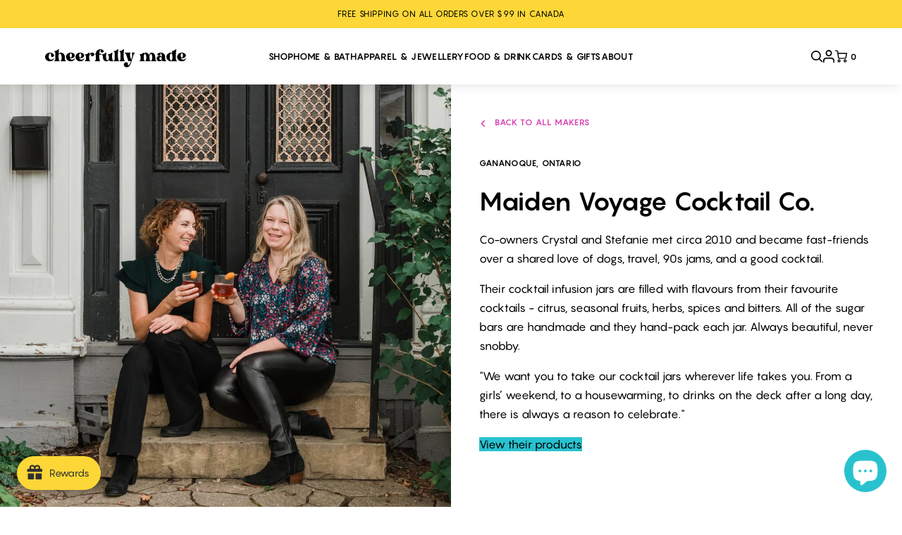

--- FILE ---
content_type: text/html; charset=utf-8
request_url: https://www.cheerfullymade.com/collections/maiden-voyage-cocktail-co
body_size: 66754
content:
<!doctype html>
<html lang="en">
  <style>
#free-shipping-bar {
   background-color: #000 !important;
   color: #fff !important;
   text-align: center !important;
  }
</style>
<head>
  
<meta name="google-site-verification" content="4vZx_9iHamGLvOxsaGMC4r2ekHXhFw_lPzsmW1_lMGA" />


<meta name="p:domain_verify" content="71f64a72c63bc1b6766240863c7db950"/>

<meta charset="utf-8">
<meta http-equiv="X-UA-Compatible" content="IE=edge">
<meta name="viewport" content="width=device-width,initial-scale=1">
<meta name="theme-color" content="">
<link rel="canonical" href="https://www.cheerfullymade.com/collections/maiden-voyage-cocktail-co">
<link rel="shortcut icon" href="//www.cheerfullymade.com/cdn/shop/t/22/assets/favicon.png?v=117938053498109547741747747624" type="image/png"><title>Maiden Voyage Cocktail Co.
&ndash; Cheerfully Made Goods + Markets
</title>

<meta name="description" content="Co-owners Crystal and Stefanie met circa 2010 and became fast-friends over a shared love of dogs, travel, 90s jams, and a good cocktail. Their cocktail infusion jars are filled with flavours from their favourite cocktails - citrus, seasonal fruits, herbs, spices and bitters. All of the sugar bars are handmade and they ">

  <script>
  var themeDataLayer = {
    current: {
      template: "collection.makers",
      searchTerm: null,
      searchResults: null,
      pageNumber: 1,
      currency: null,
      collection: "Maiden Voyage Cocktail Co.",
      sortBy: "",
      tags: null
    },
    product: {},
    customer: {},
    collection: {},
    cart: {}
  };themeDataLayer.collection = {
      title: "Maiden Voyage Cocktail Co.",
      productCount: 1,
      products: []
    };themeDataLayer.cart.total = Number(0 / 100).toFixed(2);
    themeDataLayer.cart.count = 0;
    themeDataLayer.cart.currency = "CAD";
    themeDataLayer.cart.products = [];window.dataLayer = window.dataLayer || [];
  window.dataLayer.push(themeDataLayer);
</script>

<!-- Google Tag Manager -->
<script>(function(w,d,s,l,i){w[l]=w[l]||[];w[l].push({'gtm.start':
new Date().getTime(),event:'gtm.js'});var f=d.getElementsByTagName(s)[0],
j=d.createElement(s),dl=l!='dataLayer'?'&l='+l:'';j.async=true;j.src=
'https://www.googletagmanager.com/gtm.js?id='+i+dl;f.parentNode.insertBefore(j,f);
})(window,document,'script','dataLayer','GTM-WHT6H67');</script>
<!-- End Google Tag Manager -->

  <link href="//www.cheerfullymade.com/cdn/shop/t/22/assets/main.css?v=130170340353961877791755615199" rel="stylesheet" type="text/css" media="all" />
  <script type="text/javascript">
  document.documentElement.className = document.documentElement.className.replace('no-js', '');

  window.theme = {
    moneyFormat: "${{amount}}"
  };
</script>



<script src="//www.cheerfullymade.com/cdn/shop/t/22/assets/main.js?v=55110434323126239481750426187" type="module" defer="defer"></script>

  <script>window.performance && window.performance.mark && window.performance.mark('shopify.content_for_header.start');</script><meta name="google-site-verification" content="4vZx_9iHamGLvOxsaGMC4r2ekHXhFw_lPzsmW1_lMGA">
<meta id="shopify-digital-wallet" name="shopify-digital-wallet" content="/2867362/digital_wallets/dialog">
<meta name="shopify-checkout-api-token" content="57352975026aef891813964d65d45b15">
<link rel="alternate" type="application/atom+xml" title="Feed" href="/collections/maiden-voyage-cocktail-co.atom" />
<link rel="alternate" type="application/json+oembed" href="https://www.cheerfullymade.com/collections/maiden-voyage-cocktail-co.oembed">
<script async="async" src="/checkouts/internal/preloads.js?locale=en-CA"></script>
<link rel="preconnect" href="https://shop.app" crossorigin="anonymous">
<script async="async" src="https://shop.app/checkouts/internal/preloads.js?locale=en-CA&shop_id=2867362" crossorigin="anonymous"></script>
<script id="apple-pay-shop-capabilities" type="application/json">{"shopId":2867362,"countryCode":"CA","currencyCode":"CAD","merchantCapabilities":["supports3DS"],"merchantId":"gid:\/\/shopify\/Shop\/2867362","merchantName":"Cheerfully Made Goods + Markets","requiredBillingContactFields":["postalAddress","email","phone"],"requiredShippingContactFields":["postalAddress","email","phone"],"shippingType":"shipping","supportedNetworks":["visa","masterCard","amex","discover","interac","jcb"],"total":{"type":"pending","label":"Cheerfully Made Goods + Markets","amount":"1.00"},"shopifyPaymentsEnabled":true,"supportsSubscriptions":true}</script>
<script id="shopify-features" type="application/json">{"accessToken":"57352975026aef891813964d65d45b15","betas":["rich-media-storefront-analytics"],"domain":"www.cheerfullymade.com","predictiveSearch":true,"shopId":2867362,"locale":"en"}</script>
<script>var Shopify = Shopify || {};
Shopify.shop = "hello-yellow-3.myshopify.com";
Shopify.locale = "en";
Shopify.currency = {"active":"CAD","rate":"1.0"};
Shopify.country = "CA";
Shopify.theme = {"name":"[A\u0026D] Brand Updates","id":150436741366,"schema_name":"Alt \u0026 Dot Starter Theme","schema_version":"1.0.0","theme_store_id":null,"role":"main"};
Shopify.theme.handle = "null";
Shopify.theme.style = {"id":null,"handle":null};
Shopify.cdnHost = "www.cheerfullymade.com/cdn";
Shopify.routes = Shopify.routes || {};
Shopify.routes.root = "/";</script>
<script type="module">!function(o){(o.Shopify=o.Shopify||{}).modules=!0}(window);</script>
<script>!function(o){function n(){var o=[];function n(){o.push(Array.prototype.slice.apply(arguments))}return n.q=o,n}var t=o.Shopify=o.Shopify||{};t.loadFeatures=n(),t.autoloadFeatures=n()}(window);</script>
<script>
  window.ShopifyPay = window.ShopifyPay || {};
  window.ShopifyPay.apiHost = "shop.app\/pay";
  window.ShopifyPay.redirectState = null;
</script>
<script id="shop-js-analytics" type="application/json">{"pageType":"collection"}</script>
<script defer="defer" async type="module" src="//www.cheerfullymade.com/cdn/shopifycloud/shop-js/modules/v2/client.init-shop-cart-sync_WVOgQShq.en.esm.js"></script>
<script defer="defer" async type="module" src="//www.cheerfullymade.com/cdn/shopifycloud/shop-js/modules/v2/chunk.common_C_13GLB1.esm.js"></script>
<script defer="defer" async type="module" src="//www.cheerfullymade.com/cdn/shopifycloud/shop-js/modules/v2/chunk.modal_CLfMGd0m.esm.js"></script>
<script type="module">
  await import("//www.cheerfullymade.com/cdn/shopifycloud/shop-js/modules/v2/client.init-shop-cart-sync_WVOgQShq.en.esm.js");
await import("//www.cheerfullymade.com/cdn/shopifycloud/shop-js/modules/v2/chunk.common_C_13GLB1.esm.js");
await import("//www.cheerfullymade.com/cdn/shopifycloud/shop-js/modules/v2/chunk.modal_CLfMGd0m.esm.js");

  window.Shopify.SignInWithShop?.initShopCartSync?.({"fedCMEnabled":true,"windoidEnabled":true});

</script>
<script>
  window.Shopify = window.Shopify || {};
  if (!window.Shopify.featureAssets) window.Shopify.featureAssets = {};
  window.Shopify.featureAssets['shop-js'] = {"shop-cart-sync":["modules/v2/client.shop-cart-sync_DuR37GeY.en.esm.js","modules/v2/chunk.common_C_13GLB1.esm.js","modules/v2/chunk.modal_CLfMGd0m.esm.js"],"init-fed-cm":["modules/v2/client.init-fed-cm_BucUoe6W.en.esm.js","modules/v2/chunk.common_C_13GLB1.esm.js","modules/v2/chunk.modal_CLfMGd0m.esm.js"],"shop-toast-manager":["modules/v2/client.shop-toast-manager_B0JfrpKj.en.esm.js","modules/v2/chunk.common_C_13GLB1.esm.js","modules/v2/chunk.modal_CLfMGd0m.esm.js"],"init-shop-cart-sync":["modules/v2/client.init-shop-cart-sync_WVOgQShq.en.esm.js","modules/v2/chunk.common_C_13GLB1.esm.js","modules/v2/chunk.modal_CLfMGd0m.esm.js"],"shop-button":["modules/v2/client.shop-button_B_U3bv27.en.esm.js","modules/v2/chunk.common_C_13GLB1.esm.js","modules/v2/chunk.modal_CLfMGd0m.esm.js"],"init-windoid":["modules/v2/client.init-windoid_DuP9q_di.en.esm.js","modules/v2/chunk.common_C_13GLB1.esm.js","modules/v2/chunk.modal_CLfMGd0m.esm.js"],"shop-cash-offers":["modules/v2/client.shop-cash-offers_BmULhtno.en.esm.js","modules/v2/chunk.common_C_13GLB1.esm.js","modules/v2/chunk.modal_CLfMGd0m.esm.js"],"pay-button":["modules/v2/client.pay-button_CrPSEbOK.en.esm.js","modules/v2/chunk.common_C_13GLB1.esm.js","modules/v2/chunk.modal_CLfMGd0m.esm.js"],"init-customer-accounts":["modules/v2/client.init-customer-accounts_jNk9cPYQ.en.esm.js","modules/v2/client.shop-login-button_DJ5ldayH.en.esm.js","modules/v2/chunk.common_C_13GLB1.esm.js","modules/v2/chunk.modal_CLfMGd0m.esm.js"],"avatar":["modules/v2/client.avatar_BTnouDA3.en.esm.js"],"checkout-modal":["modules/v2/client.checkout-modal_pBPyh9w8.en.esm.js","modules/v2/chunk.common_C_13GLB1.esm.js","modules/v2/chunk.modal_CLfMGd0m.esm.js"],"init-shop-for-new-customer-accounts":["modules/v2/client.init-shop-for-new-customer-accounts_BUoCy7a5.en.esm.js","modules/v2/client.shop-login-button_DJ5ldayH.en.esm.js","modules/v2/chunk.common_C_13GLB1.esm.js","modules/v2/chunk.modal_CLfMGd0m.esm.js"],"init-customer-accounts-sign-up":["modules/v2/client.init-customer-accounts-sign-up_CnczCz9H.en.esm.js","modules/v2/client.shop-login-button_DJ5ldayH.en.esm.js","modules/v2/chunk.common_C_13GLB1.esm.js","modules/v2/chunk.modal_CLfMGd0m.esm.js"],"init-shop-email-lookup-coordinator":["modules/v2/client.init-shop-email-lookup-coordinator_CzjY5t9o.en.esm.js","modules/v2/chunk.common_C_13GLB1.esm.js","modules/v2/chunk.modal_CLfMGd0m.esm.js"],"shop-follow-button":["modules/v2/client.shop-follow-button_CsYC63q7.en.esm.js","modules/v2/chunk.common_C_13GLB1.esm.js","modules/v2/chunk.modal_CLfMGd0m.esm.js"],"shop-login-button":["modules/v2/client.shop-login-button_DJ5ldayH.en.esm.js","modules/v2/chunk.common_C_13GLB1.esm.js","modules/v2/chunk.modal_CLfMGd0m.esm.js"],"shop-login":["modules/v2/client.shop-login_B9ccPdmx.en.esm.js","modules/v2/chunk.common_C_13GLB1.esm.js","modules/v2/chunk.modal_CLfMGd0m.esm.js"],"lead-capture":["modules/v2/client.lead-capture_D0K_KgYb.en.esm.js","modules/v2/chunk.common_C_13GLB1.esm.js","modules/v2/chunk.modal_CLfMGd0m.esm.js"],"payment-terms":["modules/v2/client.payment-terms_BWmiNN46.en.esm.js","modules/v2/chunk.common_C_13GLB1.esm.js","modules/v2/chunk.modal_CLfMGd0m.esm.js"]};
</script>
<script>(function() {
  var isLoaded = false;
  function asyncLoad() {
    if (isLoaded) return;
    isLoaded = true;
    var urls = ["https:\/\/timer.good-apps.co\/storage\/js\/good_apps_timer-hello-yellow-3.myshopify.com.js?ver=64\u0026shop=hello-yellow-3.myshopify.com"];
    for (var i = 0; i < urls.length; i++) {
      var s = document.createElement('script');
      s.type = 'text/javascript';
      s.async = true;
      s.src = urls[i];
      var x = document.getElementsByTagName('script')[0];
      x.parentNode.insertBefore(s, x);
    }
  };
  if(window.attachEvent) {
    window.attachEvent('onload', asyncLoad);
  } else {
    window.addEventListener('load', asyncLoad, false);
  }
})();</script>
<script id="__st">var __st={"a":2867362,"offset":-18000,"reqid":"e293bd78-ddee-477a-ac42-42694af1e0c2-1769579029","pageurl":"www.cheerfullymade.com\/collections\/maiden-voyage-cocktail-co","u":"2d750ccd3b90","p":"collection","rtyp":"collection","rid":389230461174};</script>
<script>window.ShopifyPaypalV4VisibilityTracking = true;</script>
<script id="captcha-bootstrap">!function(){'use strict';const t='contact',e='account',n='new_comment',o=[[t,t],['blogs',n],['comments',n],[t,'customer']],c=[[e,'customer_login'],[e,'guest_login'],[e,'recover_customer_password'],[e,'create_customer']],r=t=>t.map((([t,e])=>`form[action*='/${t}']:not([data-nocaptcha='true']) input[name='form_type'][value='${e}']`)).join(','),a=t=>()=>t?[...document.querySelectorAll(t)].map((t=>t.form)):[];function s(){const t=[...o],e=r(t);return a(e)}const i='password',u='form_key',d=['recaptcha-v3-token','g-recaptcha-response','h-captcha-response',i],f=()=>{try{return window.sessionStorage}catch{return}},m='__shopify_v',_=t=>t.elements[u];function p(t,e,n=!1){try{const o=window.sessionStorage,c=JSON.parse(o.getItem(e)),{data:r}=function(t){const{data:e,action:n}=t;return t[m]||n?{data:e,action:n}:{data:t,action:n}}(c);for(const[e,n]of Object.entries(r))t.elements[e]&&(t.elements[e].value=n);n&&o.removeItem(e)}catch(o){console.error('form repopulation failed',{error:o})}}const l='form_type',E='cptcha';function T(t){t.dataset[E]=!0}const w=window,h=w.document,L='Shopify',v='ce_forms',y='captcha';let A=!1;((t,e)=>{const n=(g='f06e6c50-85a8-45c8-87d0-21a2b65856fe',I='https://cdn.shopify.com/shopifycloud/storefront-forms-hcaptcha/ce_storefront_forms_captcha_hcaptcha.v1.5.2.iife.js',D={infoText:'Protected by hCaptcha',privacyText:'Privacy',termsText:'Terms'},(t,e,n)=>{const o=w[L][v],c=o.bindForm;if(c)return c(t,g,e,D).then(n);var r;o.q.push([[t,g,e,D],n]),r=I,A||(h.body.append(Object.assign(h.createElement('script'),{id:'captcha-provider',async:!0,src:r})),A=!0)});var g,I,D;w[L]=w[L]||{},w[L][v]=w[L][v]||{},w[L][v].q=[],w[L][y]=w[L][y]||{},w[L][y].protect=function(t,e){n(t,void 0,e),T(t)},Object.freeze(w[L][y]),function(t,e,n,w,h,L){const[v,y,A,g]=function(t,e,n){const i=e?o:[],u=t?c:[],d=[...i,...u],f=r(d),m=r(i),_=r(d.filter((([t,e])=>n.includes(e))));return[a(f),a(m),a(_),s()]}(w,h,L),I=t=>{const e=t.target;return e instanceof HTMLFormElement?e:e&&e.form},D=t=>v().includes(t);t.addEventListener('submit',(t=>{const e=I(t);if(!e)return;const n=D(e)&&!e.dataset.hcaptchaBound&&!e.dataset.recaptchaBound,o=_(e),c=g().includes(e)&&(!o||!o.value);(n||c)&&t.preventDefault(),c&&!n&&(function(t){try{if(!f())return;!function(t){const e=f();if(!e)return;const n=_(t);if(!n)return;const o=n.value;o&&e.removeItem(o)}(t);const e=Array.from(Array(32),(()=>Math.random().toString(36)[2])).join('');!function(t,e){_(t)||t.append(Object.assign(document.createElement('input'),{type:'hidden',name:u})),t.elements[u].value=e}(t,e),function(t,e){const n=f();if(!n)return;const o=[...t.querySelectorAll(`input[type='${i}']`)].map((({name:t})=>t)),c=[...d,...o],r={};for(const[a,s]of new FormData(t).entries())c.includes(a)||(r[a]=s);n.setItem(e,JSON.stringify({[m]:1,action:t.action,data:r}))}(t,e)}catch(e){console.error('failed to persist form',e)}}(e),e.submit())}));const S=(t,e)=>{t&&!t.dataset[E]&&(n(t,e.some((e=>e===t))),T(t))};for(const o of['focusin','change'])t.addEventListener(o,(t=>{const e=I(t);D(e)&&S(e,y())}));const B=e.get('form_key'),M=e.get(l),P=B&&M;t.addEventListener('DOMContentLoaded',(()=>{const t=y();if(P)for(const e of t)e.elements[l].value===M&&p(e,B);[...new Set([...A(),...v().filter((t=>'true'===t.dataset.shopifyCaptcha))])].forEach((e=>S(e,t)))}))}(h,new URLSearchParams(w.location.search),n,t,e,['guest_login'])})(!0,!0)}();</script>
<script integrity="sha256-4kQ18oKyAcykRKYeNunJcIwy7WH5gtpwJnB7kiuLZ1E=" data-source-attribution="shopify.loadfeatures" defer="defer" src="//www.cheerfullymade.com/cdn/shopifycloud/storefront/assets/storefront/load_feature-a0a9edcb.js" crossorigin="anonymous"></script>
<script crossorigin="anonymous" defer="defer" src="//www.cheerfullymade.com/cdn/shopifycloud/storefront/assets/shopify_pay/storefront-65b4c6d7.js?v=20250812"></script>
<script data-source-attribution="shopify.dynamic_checkout.dynamic.init">var Shopify=Shopify||{};Shopify.PaymentButton=Shopify.PaymentButton||{isStorefrontPortableWallets:!0,init:function(){window.Shopify.PaymentButton.init=function(){};var t=document.createElement("script");t.src="https://www.cheerfullymade.com/cdn/shopifycloud/portable-wallets/latest/portable-wallets.en.js",t.type="module",document.head.appendChild(t)}};
</script>
<script data-source-attribution="shopify.dynamic_checkout.buyer_consent">
  function portableWalletsHideBuyerConsent(e){var t=document.getElementById("shopify-buyer-consent"),n=document.getElementById("shopify-subscription-policy-button");t&&n&&(t.classList.add("hidden"),t.setAttribute("aria-hidden","true"),n.removeEventListener("click",e))}function portableWalletsShowBuyerConsent(e){var t=document.getElementById("shopify-buyer-consent"),n=document.getElementById("shopify-subscription-policy-button");t&&n&&(t.classList.remove("hidden"),t.removeAttribute("aria-hidden"),n.addEventListener("click",e))}window.Shopify?.PaymentButton&&(window.Shopify.PaymentButton.hideBuyerConsent=portableWalletsHideBuyerConsent,window.Shopify.PaymentButton.showBuyerConsent=portableWalletsShowBuyerConsent);
</script>
<script data-source-attribution="shopify.dynamic_checkout.cart.bootstrap">document.addEventListener("DOMContentLoaded",(function(){function t(){return document.querySelector("shopify-accelerated-checkout-cart, shopify-accelerated-checkout")}if(t())Shopify.PaymentButton.init();else{new MutationObserver((function(e,n){t()&&(Shopify.PaymentButton.init(),n.disconnect())})).observe(document.body,{childList:!0,subtree:!0})}}));
</script>
<link id="shopify-accelerated-checkout-styles" rel="stylesheet" media="screen" href="https://www.cheerfullymade.com/cdn/shopifycloud/portable-wallets/latest/accelerated-checkout-backwards-compat.css" crossorigin="anonymous">
<style id="shopify-accelerated-checkout-cart">
        #shopify-buyer-consent {
  margin-top: 1em;
  display: inline-block;
  width: 100%;
}

#shopify-buyer-consent.hidden {
  display: none;
}

#shopify-subscription-policy-button {
  background: none;
  border: none;
  padding: 0;
  text-decoration: underline;
  font-size: inherit;
  cursor: pointer;
}

#shopify-subscription-policy-button::before {
  box-shadow: none;
}

      </style>

<script>window.performance && window.performance.mark && window.performance.mark('shopify.content_for_header.end');</script>
  
<!-- Start of Judge.me Core -->
<link rel="dns-prefetch" href="https://cdn.judge.me/">
<script data-cfasync='false' class='jdgm-settings-script'>window.jdgmSettings={"pagination":5,"disable_web_reviews":false,"badge_no_review_text":"No reviews","badge_n_reviews_text":"{{ n }} review/reviews","badge_star_color":"#FCD737","hide_badge_preview_if_no_reviews":true,"badge_hide_text":false,"enforce_center_preview_badge":false,"widget_title":"Customer Reviews","widget_open_form_text":"Write a review","widget_close_form_text":"Cancel review","widget_refresh_page_text":"Refresh page","widget_summary_text":"Based on {{ number_of_reviews }} review/reviews","widget_no_review_text":"Be the first to write a review","widget_name_field_text":"Display name","widget_verified_name_field_text":"Verified Name (public)","widget_name_placeholder_text":"Display name","widget_required_field_error_text":"This field is required.","widget_email_field_text":"Email address","widget_verified_email_field_text":"Verified Email (private, can not be edited)","widget_email_placeholder_text":"Your email address","widget_email_field_error_text":"Please enter a valid email address.","widget_rating_field_text":"Rating","widget_review_title_field_text":"Review Title","widget_review_title_placeholder_text":"Give your review a title","widget_review_body_field_text":"Review content","widget_review_body_placeholder_text":"Start writing here...","widget_pictures_field_text":"Picture/Video (optional)","widget_submit_review_text":"Submit Review","widget_submit_verified_review_text":"Submit Verified Review","widget_submit_success_msg_with_auto_publish":"Thank you! Please refresh the page in a few moments to see your review. You can remove or edit your review by logging into \u003ca href='https://judge.me/login' target='_blank' rel='nofollow noopener'\u003eJudge.me\u003c/a\u003e","widget_submit_success_msg_no_auto_publish":"Thank you! Your review will be published as soon as it is approved by the shop admin. You can remove or edit your review by logging into \u003ca href='https://judge.me/login' target='_blank' rel='nofollow noopener'\u003eJudge.me\u003c/a\u003e","widget_show_default_reviews_out_of_total_text":"Showing {{ n_reviews_shown }} out of {{ n_reviews }} reviews.","widget_show_all_link_text":"Show all","widget_show_less_link_text":"Show less","widget_author_said_text":"{{ reviewer_name }} said:","widget_days_text":"{{ n }} days ago","widget_weeks_text":"{{ n }} week/weeks ago","widget_months_text":"{{ n }} month/months ago","widget_years_text":"{{ n }} year/years ago","widget_yesterday_text":"Yesterday","widget_today_text":"Today","widget_replied_text":"\u003e\u003e {{ shop_name }} replied:","widget_read_more_text":"Read more","widget_reviewer_name_as_initial":"","widget_rating_filter_color":"#fbcd0a","widget_rating_filter_see_all_text":"See all reviews","widget_sorting_most_recent_text":"Most Recent","widget_sorting_highest_rating_text":"Highest Rating","widget_sorting_lowest_rating_text":"Lowest Rating","widget_sorting_with_pictures_text":"Only Pictures","widget_sorting_most_helpful_text":"Most Helpful","widget_open_question_form_text":"Ask a question","widget_reviews_subtab_text":"Reviews","widget_questions_subtab_text":"Questions","widget_question_label_text":"Question","widget_answer_label_text":"Answer","widget_question_placeholder_text":"Write your question here","widget_submit_question_text":"Submit Question","widget_question_submit_success_text":"Thank you for your question! We will notify you once it gets answered.","widget_star_color":"#FCD737","verified_badge_text":"Verified","verified_badge_bg_color":"","verified_badge_text_color":"","verified_badge_placement":"left-of-reviewer-name","widget_review_max_height":"","widget_hide_border":false,"widget_social_share":false,"widget_thumb":false,"widget_review_location_show":false,"widget_location_format":"","all_reviews_include_out_of_store_products":true,"all_reviews_out_of_store_text":"(out of store)","all_reviews_pagination":100,"all_reviews_product_name_prefix_text":"about","enable_review_pictures":true,"enable_question_anwser":false,"widget_theme":"default","review_date_format":"mm/dd/yyyy","default_sort_method":"most-recent","widget_product_reviews_subtab_text":"Product Reviews","widget_shop_reviews_subtab_text":"Shop Reviews","widget_other_products_reviews_text":"Reviews for other products","widget_store_reviews_subtab_text":"Store reviews","widget_no_store_reviews_text":"This store hasn't received any reviews yet","widget_web_restriction_product_reviews_text":"This product hasn't received any reviews yet","widget_no_items_text":"No items found","widget_show_more_text":"Show more","widget_write_a_store_review_text":"Write a Store Review","widget_other_languages_heading":"Reviews in Other Languages","widget_translate_review_text":"Translate review to {{ language }}","widget_translating_review_text":"Translating...","widget_show_original_translation_text":"Show original ({{ language }})","widget_translate_review_failed_text":"Review couldn't be translated.","widget_translate_review_retry_text":"Retry","widget_translate_review_try_again_later_text":"Try again later","show_product_url_for_grouped_product":false,"widget_sorting_pictures_first_text":"Pictures First","show_pictures_on_all_rev_page_mobile":false,"show_pictures_on_all_rev_page_desktop":false,"floating_tab_hide_mobile_install_preference":false,"floating_tab_button_name":"★ Reviews","floating_tab_title":"Let customers speak for us","floating_tab_button_color":"","floating_tab_button_background_color":"","floating_tab_url":"","floating_tab_url_enabled":false,"floating_tab_tab_style":"text","all_reviews_text_badge_text":"Customers rate us {{ shop.metafields.judgeme.all_reviews_rating | round: 1 }}/5 based on {{ shop.metafields.judgeme.all_reviews_count }} reviews.","all_reviews_text_badge_text_branded_style":"{{ shop.metafields.judgeme.all_reviews_rating | round: 1 }} out of 5 stars based on {{ shop.metafields.judgeme.all_reviews_count }} reviews","is_all_reviews_text_badge_a_link":false,"show_stars_for_all_reviews_text_badge":false,"all_reviews_text_badge_url":"","all_reviews_text_style":"text","all_reviews_text_color_style":"judgeme_brand_color","all_reviews_text_color":"#108474","all_reviews_text_show_jm_brand":true,"featured_carousel_show_header":true,"featured_carousel_title":"Let customers speak for us","testimonials_carousel_title":"Customers are saying","videos_carousel_title":"Real customer stories","cards_carousel_title":"Customers are saying","featured_carousel_count_text":"from {{ n }} reviews","featured_carousel_add_link_to_all_reviews_page":false,"featured_carousel_url":"","featured_carousel_show_images":true,"featured_carousel_autoslide_interval":5,"featured_carousel_arrows_on_the_sides":false,"featured_carousel_height":250,"featured_carousel_width":80,"featured_carousel_image_size":0,"featured_carousel_image_height":250,"featured_carousel_arrow_color":"#eeeeee","verified_count_badge_style":"vintage","verified_count_badge_orientation":"horizontal","verified_count_badge_color_style":"judgeme_brand_color","verified_count_badge_color":"#108474","is_verified_count_badge_a_link":false,"verified_count_badge_url":"","verified_count_badge_show_jm_brand":true,"widget_rating_preset_default":5,"widget_first_sub_tab":"product-reviews","widget_show_histogram":true,"widget_histogram_use_custom_color":false,"widget_pagination_use_custom_color":false,"widget_star_use_custom_color":true,"widget_verified_badge_use_custom_color":false,"widget_write_review_use_custom_color":false,"picture_reminder_submit_button":"Upload Pictures","enable_review_videos":true,"mute_video_by_default":true,"widget_sorting_videos_first_text":"Videos First","widget_review_pending_text":"Pending","featured_carousel_items_for_large_screen":3,"social_share_options_order":"Facebook,Twitter","remove_microdata_snippet":true,"disable_json_ld":false,"enable_json_ld_products":false,"preview_badge_show_question_text":false,"preview_badge_no_question_text":"No questions","preview_badge_n_question_text":"{{ number_of_questions }} question/questions","qa_badge_show_icon":false,"qa_badge_position":"same-row","remove_judgeme_branding":false,"widget_add_search_bar":false,"widget_search_bar_placeholder":"Search","widget_sorting_verified_only_text":"Verified only","featured_carousel_theme":"default","featured_carousel_show_rating":true,"featured_carousel_show_title":true,"featured_carousel_show_body":true,"featured_carousel_show_date":false,"featured_carousel_show_reviewer":true,"featured_carousel_show_product":false,"featured_carousel_header_background_color":"#108474","featured_carousel_header_text_color":"#ffffff","featured_carousel_name_product_separator":"reviewed","featured_carousel_full_star_background":"#108474","featured_carousel_empty_star_background":"#dadada","featured_carousel_vertical_theme_background":"#f9fafb","featured_carousel_verified_badge_enable":false,"featured_carousel_verified_badge_color":"#108474","featured_carousel_border_style":"round","featured_carousel_review_line_length_limit":3,"featured_carousel_more_reviews_button_text":"Read more reviews","featured_carousel_view_product_button_text":"View product","all_reviews_page_load_reviews_on":"scroll","all_reviews_page_load_more_text":"Load More Reviews","disable_fb_tab_reviews":false,"enable_ajax_cdn_cache":false,"widget_public_name_text":"displayed publicly like","default_reviewer_name":"John Smith","default_reviewer_name_has_non_latin":true,"widget_reviewer_anonymous":"Anonymous","medals_widget_title":"Judge.me Review Medals","medals_widget_background_color":"#f9fafb","medals_widget_position":"footer_all_pages","medals_widget_border_color":"#f9fafb","medals_widget_verified_text_position":"left","medals_widget_use_monochromatic_version":false,"medals_widget_elements_color":"#108474","show_reviewer_avatar":true,"widget_invalid_yt_video_url_error_text":"Not a YouTube video URL","widget_max_length_field_error_text":"Please enter no more than {0} characters.","widget_show_country_flag":false,"widget_show_collected_via_shop_app":true,"widget_verified_by_shop_badge_style":"light","widget_verified_by_shop_text":"Verified by Shop","widget_show_photo_gallery":true,"widget_load_with_code_splitting":true,"widget_ugc_install_preference":false,"widget_ugc_title":"Made by us, Shared by you","widget_ugc_subtitle":"Tag us to see your picture featured in our page","widget_ugc_arrows_color":"#ffffff","widget_ugc_primary_button_text":"Buy Now","widget_ugc_primary_button_background_color":"#108474","widget_ugc_primary_button_text_color":"#ffffff","widget_ugc_primary_button_border_width":"0","widget_ugc_primary_button_border_style":"none","widget_ugc_primary_button_border_color":"#108474","widget_ugc_primary_button_border_radius":"25","widget_ugc_secondary_button_text":"Load More","widget_ugc_secondary_button_background_color":"#ffffff","widget_ugc_secondary_button_text_color":"#108474","widget_ugc_secondary_button_border_width":"2","widget_ugc_secondary_button_border_style":"solid","widget_ugc_secondary_button_border_color":"#108474","widget_ugc_secondary_button_border_radius":"25","widget_ugc_reviews_button_text":"View Reviews","widget_ugc_reviews_button_background_color":"#ffffff","widget_ugc_reviews_button_text_color":"#108474","widget_ugc_reviews_button_border_width":"2","widget_ugc_reviews_button_border_style":"solid","widget_ugc_reviews_button_border_color":"#108474","widget_ugc_reviews_button_border_radius":"25","widget_ugc_reviews_button_link_to":"judgeme-reviews-page","widget_ugc_show_post_date":true,"widget_ugc_max_width":"800","widget_rating_metafield_value_type":true,"widget_primary_color":"#28C2CF","widget_enable_secondary_color":false,"widget_secondary_color":"#edf5f5","widget_summary_average_rating_text":"{{ average_rating }} out of 5","widget_media_grid_title":"Customer photos \u0026 videos","widget_media_grid_see_more_text":"See more","widget_round_style":false,"widget_show_product_medals":true,"widget_verified_by_judgeme_text":"Verified by Judge.me","widget_show_store_medals":true,"widget_verified_by_judgeme_text_in_store_medals":"Verified by Judge.me","widget_media_field_exceed_quantity_message":"Sorry, we can only accept {{ max_media }} for one review.","widget_media_field_exceed_limit_message":"{{ file_name }} is too large, please select a {{ media_type }} less than {{ size_limit }}MB.","widget_review_submitted_text":"Review Submitted!","widget_question_submitted_text":"Question Submitted!","widget_close_form_text_question":"Cancel","widget_write_your_answer_here_text":"Write your answer here","widget_enabled_branded_link":true,"widget_show_collected_by_judgeme":true,"widget_reviewer_name_color":"","widget_write_review_text_color":"","widget_write_review_bg_color":"","widget_collected_by_judgeme_text":"collected by Judge.me","widget_pagination_type":"standard","widget_load_more_text":"Load More","widget_load_more_color":"#108474","widget_full_review_text":"Full Review","widget_read_more_reviews_text":"Read More Reviews","widget_read_questions_text":"Read Questions","widget_questions_and_answers_text":"Questions \u0026 Answers","widget_verified_by_text":"Verified by","widget_verified_text":"Verified","widget_number_of_reviews_text":"{{ number_of_reviews }} reviews","widget_back_button_text":"Back","widget_next_button_text":"Next","widget_custom_forms_filter_button":"Filters","custom_forms_style":"vertical","widget_show_review_information":false,"how_reviews_are_collected":"How reviews are collected?","widget_show_review_keywords":false,"widget_gdpr_statement":"How we use your data: We'll only contact you about the review you left, and only if necessary. By submitting your review, you agree to Judge.me's \u003ca href='https://judge.me/terms' target='_blank' rel='nofollow noopener'\u003eterms\u003c/a\u003e, \u003ca href='https://judge.me/privacy' target='_blank' rel='nofollow noopener'\u003eprivacy\u003c/a\u003e and \u003ca href='https://judge.me/content-policy' target='_blank' rel='nofollow noopener'\u003econtent\u003c/a\u003e policies.","widget_multilingual_sorting_enabled":false,"widget_translate_review_content_enabled":false,"widget_translate_review_content_method":"manual","popup_widget_review_selection":"automatically_with_pictures","popup_widget_round_border_style":true,"popup_widget_show_title":true,"popup_widget_show_body":true,"popup_widget_show_reviewer":false,"popup_widget_show_product":true,"popup_widget_show_pictures":true,"popup_widget_use_review_picture":true,"popup_widget_show_on_home_page":true,"popup_widget_show_on_product_page":true,"popup_widget_show_on_collection_page":true,"popup_widget_show_on_cart_page":true,"popup_widget_position":"bottom_left","popup_widget_first_review_delay":5,"popup_widget_duration":5,"popup_widget_interval":5,"popup_widget_review_count":5,"popup_widget_hide_on_mobile":true,"review_snippet_widget_round_border_style":true,"review_snippet_widget_card_color":"#FFFFFF","review_snippet_widget_slider_arrows_background_color":"#FFFFFF","review_snippet_widget_slider_arrows_color":"#000000","review_snippet_widget_star_color":"#108474","show_product_variant":false,"all_reviews_product_variant_label_text":"Variant: ","widget_show_verified_branding":false,"widget_ai_summary_title":"Customers say","widget_ai_summary_disclaimer":"AI-powered review summary based on recent customer reviews","widget_show_ai_summary":false,"widget_show_ai_summary_bg":false,"widget_show_review_title_input":true,"redirect_reviewers_invited_via_email":"review_widget","request_store_review_after_product_review":false,"request_review_other_products_in_order":false,"review_form_color_scheme":"default","review_form_corner_style":"square","review_form_star_color":{},"review_form_text_color":"#333333","review_form_background_color":"#ffffff","review_form_field_background_color":"#fafafa","review_form_button_color":{},"review_form_button_text_color":"#ffffff","review_form_modal_overlay_color":"#000000","review_content_screen_title_text":"How would you rate this product?","review_content_introduction_text":"We would love it if you would share a bit about your experience.","store_review_form_title_text":"How would you rate this store?","store_review_form_introduction_text":"We would love it if you would share a bit about your experience.","show_review_guidance_text":true,"one_star_review_guidance_text":"Poor","five_star_review_guidance_text":"Great","customer_information_screen_title_text":"About you","customer_information_introduction_text":"Please tell us more about you.","custom_questions_screen_title_text":"Your experience in more detail","custom_questions_introduction_text":"Here are a few questions to help us understand more about your experience.","review_submitted_screen_title_text":"Thanks for your review!","review_submitted_screen_thank_you_text":"We are processing it and it will appear on the store soon.","review_submitted_screen_email_verification_text":"Please confirm your email by clicking the link we just sent you. This helps us keep reviews authentic.","review_submitted_request_store_review_text":"Would you like to share your experience of shopping with us?","review_submitted_review_other_products_text":"Would you like to review these products?","store_review_screen_title_text":"Would you like to share your experience of shopping with us?","store_review_introduction_text":"We value your feedback and use it to improve. Please share any thoughts or suggestions you have.","reviewer_media_screen_title_picture_text":"Share a picture","reviewer_media_introduction_picture_text":"Upload a photo to support your review.","reviewer_media_screen_title_video_text":"Share a video","reviewer_media_introduction_video_text":"Upload a video to support your review.","reviewer_media_screen_title_picture_or_video_text":"Share a picture or video","reviewer_media_introduction_picture_or_video_text":"Upload a photo or video to support your review.","reviewer_media_youtube_url_text":"Paste your Youtube URL here","advanced_settings_next_step_button_text":"Next","advanced_settings_close_review_button_text":"Close","modal_write_review_flow":false,"write_review_flow_required_text":"Required","write_review_flow_privacy_message_text":"We respect your privacy.","write_review_flow_anonymous_text":"Post review as anonymous","write_review_flow_visibility_text":"This won't be visible to other customers.","write_review_flow_multiple_selection_help_text":"Select as many as you like","write_review_flow_single_selection_help_text":"Select one option","write_review_flow_required_field_error_text":"This field is required","write_review_flow_invalid_email_error_text":"Please enter a valid email address","write_review_flow_max_length_error_text":"Max. {{ max_length }} characters.","write_review_flow_media_upload_text":"\u003cb\u003eClick to upload\u003c/b\u003e or drag and drop","write_review_flow_gdpr_statement":"We'll only contact you about your review if necessary. By submitting your review, you agree to our \u003ca href='https://judge.me/terms' target='_blank' rel='nofollow noopener'\u003eterms and conditions\u003c/a\u003e and \u003ca href='https://judge.me/privacy' target='_blank' rel='nofollow noopener'\u003eprivacy policy\u003c/a\u003e.","rating_only_reviews_enabled":false,"show_negative_reviews_help_screen":false,"new_review_flow_help_screen_rating_threshold":3,"negative_review_resolution_screen_title_text":"Tell us more","negative_review_resolution_text":"Your experience matters to us. If there were issues with your purchase, we're here to help. Feel free to reach out to us, we'd love the opportunity to make things right.","negative_review_resolution_button_text":"Contact us","negative_review_resolution_proceed_with_review_text":"Leave a review","negative_review_resolution_subject":"Issue with purchase from {{ shop_name }}.{{ order_name }}","preview_badge_collection_page_install_status":false,"widget_review_custom_css":"","preview_badge_custom_css":"","preview_badge_stars_count":"5-stars","featured_carousel_custom_css":"","floating_tab_custom_css":"","all_reviews_widget_custom_css":"","medals_widget_custom_css":"","verified_badge_custom_css":"","all_reviews_text_custom_css":"","transparency_badges_collected_via_store_invite":false,"transparency_badges_from_another_provider":false,"transparency_badges_collected_from_store_visitor":false,"transparency_badges_collected_by_verified_review_provider":false,"transparency_badges_earned_reward":false,"transparency_badges_collected_via_store_invite_text":"Review collected via store invitation","transparency_badges_from_another_provider_text":"Review collected from another provider","transparency_badges_collected_from_store_visitor_text":"Review collected from a store visitor","transparency_badges_written_in_google_text":"Review written in Google","transparency_badges_written_in_etsy_text":"Review written in Etsy","transparency_badges_written_in_shop_app_text":"Review written in Shop App","transparency_badges_earned_reward_text":"Review earned a reward for future purchase","product_review_widget_per_page":10,"widget_store_review_label_text":"Review about the store","checkout_comment_extension_title_on_product_page":"Customer Comments","checkout_comment_extension_num_latest_comment_show":5,"checkout_comment_extension_format":"name_and_timestamp","checkout_comment_customer_name":"last_initial","checkout_comment_comment_notification":true,"preview_badge_collection_page_install_preference":false,"preview_badge_home_page_install_preference":false,"preview_badge_product_page_install_preference":false,"review_widget_install_preference":"","review_carousel_install_preference":false,"floating_reviews_tab_install_preference":"none","verified_reviews_count_badge_install_preference":false,"all_reviews_text_install_preference":false,"review_widget_best_location":false,"judgeme_medals_install_preference":false,"review_widget_revamp_enabled":false,"review_widget_qna_enabled":false,"review_widget_header_theme":"minimal","review_widget_widget_title_enabled":true,"review_widget_header_text_size":"medium","review_widget_header_text_weight":"regular","review_widget_average_rating_style":"compact","review_widget_bar_chart_enabled":true,"review_widget_bar_chart_type":"numbers","review_widget_bar_chart_style":"standard","review_widget_expanded_media_gallery_enabled":false,"review_widget_reviews_section_theme":"standard","review_widget_image_style":"thumbnails","review_widget_review_image_ratio":"square","review_widget_stars_size":"medium","review_widget_verified_badge":"standard_text","review_widget_review_title_text_size":"medium","review_widget_review_text_size":"medium","review_widget_review_text_length":"medium","review_widget_number_of_columns_desktop":3,"review_widget_carousel_transition_speed":5,"review_widget_custom_questions_answers_display":"always","review_widget_button_text_color":"#FFFFFF","review_widget_text_color":"#000000","review_widget_lighter_text_color":"#7B7B7B","review_widget_corner_styling":"soft","review_widget_review_word_singular":"review","review_widget_review_word_plural":"reviews","review_widget_voting_label":"Helpful?","review_widget_shop_reply_label":"Reply from {{ shop_name }}:","review_widget_filters_title":"Filters","qna_widget_question_word_singular":"Question","qna_widget_question_word_plural":"Questions","qna_widget_answer_reply_label":"Answer from {{ answerer_name }}:","qna_content_screen_title_text":"Ask a question about this product","qna_widget_question_required_field_error_text":"Please enter your question.","qna_widget_flow_gdpr_statement":"We'll only contact you about your question if necessary. By submitting your question, you agree to our \u003ca href='https://judge.me/terms' target='_blank' rel='nofollow noopener'\u003eterms and conditions\u003c/a\u003e and \u003ca href='https://judge.me/privacy' target='_blank' rel='nofollow noopener'\u003eprivacy policy\u003c/a\u003e.","qna_widget_question_submitted_text":"Thanks for your question!","qna_widget_close_form_text_question":"Close","qna_widget_question_submit_success_text":"We’ll notify you by email when your question is answered.","all_reviews_widget_v2025_enabled":false,"all_reviews_widget_v2025_header_theme":"default","all_reviews_widget_v2025_widget_title_enabled":true,"all_reviews_widget_v2025_header_text_size":"medium","all_reviews_widget_v2025_header_text_weight":"regular","all_reviews_widget_v2025_average_rating_style":"compact","all_reviews_widget_v2025_bar_chart_enabled":true,"all_reviews_widget_v2025_bar_chart_type":"numbers","all_reviews_widget_v2025_bar_chart_style":"standard","all_reviews_widget_v2025_expanded_media_gallery_enabled":false,"all_reviews_widget_v2025_show_store_medals":true,"all_reviews_widget_v2025_show_photo_gallery":true,"all_reviews_widget_v2025_show_review_keywords":false,"all_reviews_widget_v2025_show_ai_summary":false,"all_reviews_widget_v2025_show_ai_summary_bg":false,"all_reviews_widget_v2025_add_search_bar":false,"all_reviews_widget_v2025_default_sort_method":"most-recent","all_reviews_widget_v2025_reviews_per_page":10,"all_reviews_widget_v2025_reviews_section_theme":"default","all_reviews_widget_v2025_image_style":"thumbnails","all_reviews_widget_v2025_review_image_ratio":"square","all_reviews_widget_v2025_stars_size":"medium","all_reviews_widget_v2025_verified_badge":"bold_badge","all_reviews_widget_v2025_review_title_text_size":"medium","all_reviews_widget_v2025_review_text_size":"medium","all_reviews_widget_v2025_review_text_length":"medium","all_reviews_widget_v2025_number_of_columns_desktop":3,"all_reviews_widget_v2025_carousel_transition_speed":5,"all_reviews_widget_v2025_custom_questions_answers_display":"always","all_reviews_widget_v2025_show_product_variant":false,"all_reviews_widget_v2025_show_reviewer_avatar":true,"all_reviews_widget_v2025_reviewer_name_as_initial":"","all_reviews_widget_v2025_review_location_show":false,"all_reviews_widget_v2025_location_format":"","all_reviews_widget_v2025_show_country_flag":false,"all_reviews_widget_v2025_verified_by_shop_badge_style":"light","all_reviews_widget_v2025_social_share":false,"all_reviews_widget_v2025_social_share_options_order":"Facebook,Twitter,LinkedIn,Pinterest","all_reviews_widget_v2025_pagination_type":"standard","all_reviews_widget_v2025_button_text_color":"#FFFFFF","all_reviews_widget_v2025_text_color":"#000000","all_reviews_widget_v2025_lighter_text_color":"#7B7B7B","all_reviews_widget_v2025_corner_styling":"soft","all_reviews_widget_v2025_title":"Customer reviews","all_reviews_widget_v2025_ai_summary_title":"Customers say about this store","all_reviews_widget_v2025_no_review_text":"Be the first to write a review","platform":"shopify","branding_url":"https://app.judge.me/reviews/stores/www.cheerfullymade.com","branding_text":"Powered by Judge.me","locale":"en","reply_name":"Cheerfully Made Goods + Markets","widget_version":"3.0","footer":true,"autopublish":true,"review_dates":true,"enable_custom_form":false,"shop_use_review_site":true,"shop_locale":"en","enable_multi_locales_translations":true,"show_review_title_input":true,"review_verification_email_status":"always","can_be_branded":true,"reply_name_text":"Cheerfully Made Goods + Markets"};</script> <style class='jdgm-settings-style'>.jdgm-xx{left:0}:root{--jdgm-primary-color: #28C2CF;--jdgm-secondary-color: rgba(40,194,207,0.1);--jdgm-star-color: #FCD737;--jdgm-write-review-text-color: white;--jdgm-write-review-bg-color: #28C2CF;--jdgm-paginate-color: #28C2CF;--jdgm-border-radius: 0;--jdgm-reviewer-name-color: #28C2CF}.jdgm-histogram__bar-content{background-color:#28C2CF}.jdgm-rev[data-verified-buyer=true] .jdgm-rev__icon.jdgm-rev__icon:after,.jdgm-rev__buyer-badge.jdgm-rev__buyer-badge{color:white;background-color:#28C2CF}.jdgm-review-widget--small .jdgm-gallery.jdgm-gallery .jdgm-gallery__thumbnail-link:nth-child(8) .jdgm-gallery__thumbnail-wrapper.jdgm-gallery__thumbnail-wrapper:before{content:"See more"}@media only screen and (min-width: 768px){.jdgm-gallery.jdgm-gallery .jdgm-gallery__thumbnail-link:nth-child(8) .jdgm-gallery__thumbnail-wrapper.jdgm-gallery__thumbnail-wrapper:before{content:"See more"}}.jdgm-preview-badge .jdgm-star.jdgm-star{color:#FCD737}.jdgm-prev-badge[data-average-rating='0.00']{display:none !important}.jdgm-author-all-initials{display:none !important}.jdgm-author-last-initial{display:none !important}.jdgm-rev-widg__title{visibility:hidden}.jdgm-rev-widg__summary-text{visibility:hidden}.jdgm-prev-badge__text{visibility:hidden}.jdgm-rev__prod-link-prefix:before{content:'about'}.jdgm-rev__variant-label:before{content:'Variant: '}.jdgm-rev__out-of-store-text:before{content:'(out of store)'}@media only screen and (min-width: 768px){.jdgm-rev__pics .jdgm-rev_all-rev-page-picture-separator,.jdgm-rev__pics .jdgm-rev__product-picture{display:none}}@media only screen and (max-width: 768px){.jdgm-rev__pics .jdgm-rev_all-rev-page-picture-separator,.jdgm-rev__pics .jdgm-rev__product-picture{display:none}}.jdgm-preview-badge[data-template="product"]{display:none !important}.jdgm-preview-badge[data-template="collection"]{display:none !important}.jdgm-preview-badge[data-template="index"]{display:none !important}.jdgm-review-widget[data-from-snippet="true"]{display:none !important}.jdgm-verified-count-badget[data-from-snippet="true"]{display:none !important}.jdgm-carousel-wrapper[data-from-snippet="true"]{display:none !important}.jdgm-all-reviews-text[data-from-snippet="true"]{display:none !important}.jdgm-medals-section[data-from-snippet="true"]{display:none !important}.jdgm-ugc-media-wrapper[data-from-snippet="true"]{display:none !important}.jdgm-rev__transparency-badge[data-badge-type="review_collected_via_store_invitation"]{display:none !important}.jdgm-rev__transparency-badge[data-badge-type="review_collected_from_another_provider"]{display:none !important}.jdgm-rev__transparency-badge[data-badge-type="review_collected_from_store_visitor"]{display:none !important}.jdgm-rev__transparency-badge[data-badge-type="review_written_in_etsy"]{display:none !important}.jdgm-rev__transparency-badge[data-badge-type="review_written_in_google_business"]{display:none !important}.jdgm-rev__transparency-badge[data-badge-type="review_written_in_shop_app"]{display:none !important}.jdgm-rev__transparency-badge[data-badge-type="review_earned_for_future_purchase"]{display:none !important}.jdgm-review-snippet-widget .jdgm-rev-snippet-widget__cards-container .jdgm-rev-snippet-card{border-radius:8px;background:#fff}.jdgm-review-snippet-widget .jdgm-rev-snippet-widget__cards-container .jdgm-rev-snippet-card__rev-rating .jdgm-star{color:#108474}.jdgm-review-snippet-widget .jdgm-rev-snippet-widget__prev-btn,.jdgm-review-snippet-widget .jdgm-rev-snippet-widget__next-btn{border-radius:50%;background:#fff}.jdgm-review-snippet-widget .jdgm-rev-snippet-widget__prev-btn>svg,.jdgm-review-snippet-widget .jdgm-rev-snippet-widget__next-btn>svg{fill:#000}.jdgm-full-rev-modal.rev-snippet-widget .jm-mfp-container .jm-mfp-content,.jdgm-full-rev-modal.rev-snippet-widget .jm-mfp-container .jdgm-full-rev__icon,.jdgm-full-rev-modal.rev-snippet-widget .jm-mfp-container .jdgm-full-rev__pic-img,.jdgm-full-rev-modal.rev-snippet-widget .jm-mfp-container .jdgm-full-rev__reply{border-radius:8px}.jdgm-full-rev-modal.rev-snippet-widget .jm-mfp-container .jdgm-full-rev[data-verified-buyer="true"] .jdgm-full-rev__icon::after{border-radius:8px}.jdgm-full-rev-modal.rev-snippet-widget .jm-mfp-container .jdgm-full-rev .jdgm-rev__buyer-badge{border-radius:calc( 8px / 2 )}.jdgm-full-rev-modal.rev-snippet-widget .jm-mfp-container .jdgm-full-rev .jdgm-full-rev__replier::before{content:'Cheerfully Made Goods + Markets'}.jdgm-full-rev-modal.rev-snippet-widget .jm-mfp-container .jdgm-full-rev .jdgm-full-rev__product-button{border-radius:calc( 8px * 6 )}
</style> <style class='jdgm-settings-style'></style>

  
  
  
  <style class='jdgm-miracle-styles'>
  @-webkit-keyframes jdgm-spin{0%{-webkit-transform:rotate(0deg);-ms-transform:rotate(0deg);transform:rotate(0deg)}100%{-webkit-transform:rotate(359deg);-ms-transform:rotate(359deg);transform:rotate(359deg)}}@keyframes jdgm-spin{0%{-webkit-transform:rotate(0deg);-ms-transform:rotate(0deg);transform:rotate(0deg)}100%{-webkit-transform:rotate(359deg);-ms-transform:rotate(359deg);transform:rotate(359deg)}}@font-face{font-family:'JudgemeStar';src:url("[data-uri]") format("woff");font-weight:normal;font-style:normal}.jdgm-star{font-family:'JudgemeStar';display:inline !important;text-decoration:none !important;padding:0 4px 0 0 !important;margin:0 !important;font-weight:bold;opacity:1;-webkit-font-smoothing:antialiased;-moz-osx-font-smoothing:grayscale}.jdgm-star:hover{opacity:1}.jdgm-star:last-of-type{padding:0 !important}.jdgm-star.jdgm--on:before{content:"\e000"}.jdgm-star.jdgm--off:before{content:"\e001"}.jdgm-star.jdgm--half:before{content:"\e002"}.jdgm-widget *{margin:0;line-height:1.4;-webkit-box-sizing:border-box;-moz-box-sizing:border-box;box-sizing:border-box;-webkit-overflow-scrolling:touch}.jdgm-hidden{display:none !important;visibility:hidden !important}.jdgm-temp-hidden{display:none}.jdgm-spinner{width:40px;height:40px;margin:auto;border-radius:50%;border-top:2px solid #eee;border-right:2px solid #eee;border-bottom:2px solid #eee;border-left:2px solid #ccc;-webkit-animation:jdgm-spin 0.8s infinite linear;animation:jdgm-spin 0.8s infinite linear}.jdgm-prev-badge{display:block !important}

</style>


  
  
   


<script data-cfasync='false' class='jdgm-script'>
!function(e){window.jdgm=window.jdgm||{},jdgm.CDN_HOST="https://cdn.judge.me/",
jdgm.docReady=function(d){(e.attachEvent?"complete"===e.readyState:"loading"!==e.readyState)?
setTimeout(d,0):e.addEventListener("DOMContentLoaded",d)},jdgm.loadCSS=function(d,t,o,s){
!o&&jdgm.loadCSS.requestedUrls.indexOf(d)>=0||(jdgm.loadCSS.requestedUrls.push(d),
(s=e.createElement("link")).rel="stylesheet",s.class="jdgm-stylesheet",s.media="nope!",
s.href=d,s.onload=function(){this.media="all",t&&setTimeout(t)},e.body.appendChild(s))},
jdgm.loadCSS.requestedUrls=[],jdgm.loadJS=function(e,d){var t=new XMLHttpRequest;
t.onreadystatechange=function(){4===t.readyState&&(Function(t.response)(),d&&d(t.response))},
t.open("GET",e),t.send()},jdgm.docReady((function(){(window.jdgmLoadCSS||e.querySelectorAll(
".jdgm-widget, .jdgm-all-reviews-page").length>0)&&(jdgmSettings.widget_load_with_code_splitting?
parseFloat(jdgmSettings.widget_version)>=3?jdgm.loadCSS(jdgm.CDN_HOST+"widget_v3/base.css"):
jdgm.loadCSS(jdgm.CDN_HOST+"widget/base.css"):jdgm.loadCSS(jdgm.CDN_HOST+"shopify_v2.css"),
jdgm.loadJS(jdgm.CDN_HOST+"loader.js"))}))}(document);
</script>

<noscript><link rel="stylesheet" type="text/css" media="all" href="https://cdn.judge.me/shopify_v2.css"></noscript>
<!-- End of Judge.me Core -->


      <!-- Meta Pixel Code -->
<script>
!function(f,b,e,v,n,t,s)
{if(f.fbq)return;n=f.fbq=function(){n.callMethod?
n.callMethod.apply(n,arguments):n.queue.push(arguments)};
if(!f._fbq)f._fbq=n;n.push=n;n.loaded=!0;n.version='2.0';
n.queue=[];t=b.createElement(e);t.async=!0;
t.src=v;s=b.getElementsByTagName(e)[0];
s.parentNode.insertBefore(t,s)}(window, document,'script',
'https://connect.facebook.net/en_US/fbevents.js');
fbq('init', '255716867157210');
fbq('track', 'PageView');
</script>
<noscript><img height="1" width="1" style="display:none"
src="https://www.facebook.com/tr?id=255716867157210&ev=PageView&noscript=1"
/></noscript>
<!-- End Meta Pixel Code -->
<!-- BEGIN app block: shopify://apps/optimonk-popup-cro-a-b-test/blocks/app-embed/0b488be1-fc0a-4fe6-8793-f2bef383dba8 -->
<script async src="https://onsite.optimonk.com/script.js?account=226237&origin=shopify-app-embed-block"></script>




<!-- END app block --><!-- BEGIN app block: shopify://apps/judge-me-reviews/blocks/judgeme_core/61ccd3b1-a9f2-4160-9fe9-4fec8413e5d8 --><!-- Start of Judge.me Core -->






<link rel="dns-prefetch" href="https://cdn2.judge.me/cdn/widget_frontend">
<link rel="dns-prefetch" href="https://cdn.judge.me">
<link rel="dns-prefetch" href="https://cdn1.judge.me">
<link rel="dns-prefetch" href="https://api.judge.me">

<script data-cfasync='false' class='jdgm-settings-script'>window.jdgmSettings={"pagination":5,"disable_web_reviews":false,"badge_no_review_text":"No reviews","badge_n_reviews_text":"{{ n }} review/reviews","badge_star_color":"#FCD737","hide_badge_preview_if_no_reviews":true,"badge_hide_text":false,"enforce_center_preview_badge":false,"widget_title":"Customer Reviews","widget_open_form_text":"Write a review","widget_close_form_text":"Cancel review","widget_refresh_page_text":"Refresh page","widget_summary_text":"Based on {{ number_of_reviews }} review/reviews","widget_no_review_text":"Be the first to write a review","widget_name_field_text":"Display name","widget_verified_name_field_text":"Verified Name (public)","widget_name_placeholder_text":"Display name","widget_required_field_error_text":"This field is required.","widget_email_field_text":"Email address","widget_verified_email_field_text":"Verified Email (private, can not be edited)","widget_email_placeholder_text":"Your email address","widget_email_field_error_text":"Please enter a valid email address.","widget_rating_field_text":"Rating","widget_review_title_field_text":"Review Title","widget_review_title_placeholder_text":"Give your review a title","widget_review_body_field_text":"Review content","widget_review_body_placeholder_text":"Start writing here...","widget_pictures_field_text":"Picture/Video (optional)","widget_submit_review_text":"Submit Review","widget_submit_verified_review_text":"Submit Verified Review","widget_submit_success_msg_with_auto_publish":"Thank you! Please refresh the page in a few moments to see your review. You can remove or edit your review by logging into \u003ca href='https://judge.me/login' target='_blank' rel='nofollow noopener'\u003eJudge.me\u003c/a\u003e","widget_submit_success_msg_no_auto_publish":"Thank you! Your review will be published as soon as it is approved by the shop admin. You can remove or edit your review by logging into \u003ca href='https://judge.me/login' target='_blank' rel='nofollow noopener'\u003eJudge.me\u003c/a\u003e","widget_show_default_reviews_out_of_total_text":"Showing {{ n_reviews_shown }} out of {{ n_reviews }} reviews.","widget_show_all_link_text":"Show all","widget_show_less_link_text":"Show less","widget_author_said_text":"{{ reviewer_name }} said:","widget_days_text":"{{ n }} days ago","widget_weeks_text":"{{ n }} week/weeks ago","widget_months_text":"{{ n }} month/months ago","widget_years_text":"{{ n }} year/years ago","widget_yesterday_text":"Yesterday","widget_today_text":"Today","widget_replied_text":"\u003e\u003e {{ shop_name }} replied:","widget_read_more_text":"Read more","widget_reviewer_name_as_initial":"","widget_rating_filter_color":"#fbcd0a","widget_rating_filter_see_all_text":"See all reviews","widget_sorting_most_recent_text":"Most Recent","widget_sorting_highest_rating_text":"Highest Rating","widget_sorting_lowest_rating_text":"Lowest Rating","widget_sorting_with_pictures_text":"Only Pictures","widget_sorting_most_helpful_text":"Most Helpful","widget_open_question_form_text":"Ask a question","widget_reviews_subtab_text":"Reviews","widget_questions_subtab_text":"Questions","widget_question_label_text":"Question","widget_answer_label_text":"Answer","widget_question_placeholder_text":"Write your question here","widget_submit_question_text":"Submit Question","widget_question_submit_success_text":"Thank you for your question! We will notify you once it gets answered.","widget_star_color":"#FCD737","verified_badge_text":"Verified","verified_badge_bg_color":"","verified_badge_text_color":"","verified_badge_placement":"left-of-reviewer-name","widget_review_max_height":"","widget_hide_border":false,"widget_social_share":false,"widget_thumb":false,"widget_review_location_show":false,"widget_location_format":"","all_reviews_include_out_of_store_products":true,"all_reviews_out_of_store_text":"(out of store)","all_reviews_pagination":100,"all_reviews_product_name_prefix_text":"about","enable_review_pictures":true,"enable_question_anwser":false,"widget_theme":"default","review_date_format":"mm/dd/yyyy","default_sort_method":"most-recent","widget_product_reviews_subtab_text":"Product Reviews","widget_shop_reviews_subtab_text":"Shop Reviews","widget_other_products_reviews_text":"Reviews for other products","widget_store_reviews_subtab_text":"Store reviews","widget_no_store_reviews_text":"This store hasn't received any reviews yet","widget_web_restriction_product_reviews_text":"This product hasn't received any reviews yet","widget_no_items_text":"No items found","widget_show_more_text":"Show more","widget_write_a_store_review_text":"Write a Store Review","widget_other_languages_heading":"Reviews in Other Languages","widget_translate_review_text":"Translate review to {{ language }}","widget_translating_review_text":"Translating...","widget_show_original_translation_text":"Show original ({{ language }})","widget_translate_review_failed_text":"Review couldn't be translated.","widget_translate_review_retry_text":"Retry","widget_translate_review_try_again_later_text":"Try again later","show_product_url_for_grouped_product":false,"widget_sorting_pictures_first_text":"Pictures First","show_pictures_on_all_rev_page_mobile":false,"show_pictures_on_all_rev_page_desktop":false,"floating_tab_hide_mobile_install_preference":false,"floating_tab_button_name":"★ Reviews","floating_tab_title":"Let customers speak for us","floating_tab_button_color":"","floating_tab_button_background_color":"","floating_tab_url":"","floating_tab_url_enabled":false,"floating_tab_tab_style":"text","all_reviews_text_badge_text":"Customers rate us {{ shop.metafields.judgeme.all_reviews_rating | round: 1 }}/5 based on {{ shop.metafields.judgeme.all_reviews_count }} reviews.","all_reviews_text_badge_text_branded_style":"{{ shop.metafields.judgeme.all_reviews_rating | round: 1 }} out of 5 stars based on {{ shop.metafields.judgeme.all_reviews_count }} reviews","is_all_reviews_text_badge_a_link":false,"show_stars_for_all_reviews_text_badge":false,"all_reviews_text_badge_url":"","all_reviews_text_style":"text","all_reviews_text_color_style":"judgeme_brand_color","all_reviews_text_color":"#108474","all_reviews_text_show_jm_brand":true,"featured_carousel_show_header":true,"featured_carousel_title":"Let customers speak for us","testimonials_carousel_title":"Customers are saying","videos_carousel_title":"Real customer stories","cards_carousel_title":"Customers are saying","featured_carousel_count_text":"from {{ n }} reviews","featured_carousel_add_link_to_all_reviews_page":false,"featured_carousel_url":"","featured_carousel_show_images":true,"featured_carousel_autoslide_interval":5,"featured_carousel_arrows_on_the_sides":false,"featured_carousel_height":250,"featured_carousel_width":80,"featured_carousel_image_size":0,"featured_carousel_image_height":250,"featured_carousel_arrow_color":"#eeeeee","verified_count_badge_style":"vintage","verified_count_badge_orientation":"horizontal","verified_count_badge_color_style":"judgeme_brand_color","verified_count_badge_color":"#108474","is_verified_count_badge_a_link":false,"verified_count_badge_url":"","verified_count_badge_show_jm_brand":true,"widget_rating_preset_default":5,"widget_first_sub_tab":"product-reviews","widget_show_histogram":true,"widget_histogram_use_custom_color":false,"widget_pagination_use_custom_color":false,"widget_star_use_custom_color":true,"widget_verified_badge_use_custom_color":false,"widget_write_review_use_custom_color":false,"picture_reminder_submit_button":"Upload Pictures","enable_review_videos":true,"mute_video_by_default":true,"widget_sorting_videos_first_text":"Videos First","widget_review_pending_text":"Pending","featured_carousel_items_for_large_screen":3,"social_share_options_order":"Facebook,Twitter","remove_microdata_snippet":true,"disable_json_ld":false,"enable_json_ld_products":false,"preview_badge_show_question_text":false,"preview_badge_no_question_text":"No questions","preview_badge_n_question_text":"{{ number_of_questions }} question/questions","qa_badge_show_icon":false,"qa_badge_position":"same-row","remove_judgeme_branding":false,"widget_add_search_bar":false,"widget_search_bar_placeholder":"Search","widget_sorting_verified_only_text":"Verified only","featured_carousel_theme":"default","featured_carousel_show_rating":true,"featured_carousel_show_title":true,"featured_carousel_show_body":true,"featured_carousel_show_date":false,"featured_carousel_show_reviewer":true,"featured_carousel_show_product":false,"featured_carousel_header_background_color":"#108474","featured_carousel_header_text_color":"#ffffff","featured_carousel_name_product_separator":"reviewed","featured_carousel_full_star_background":"#108474","featured_carousel_empty_star_background":"#dadada","featured_carousel_vertical_theme_background":"#f9fafb","featured_carousel_verified_badge_enable":false,"featured_carousel_verified_badge_color":"#108474","featured_carousel_border_style":"round","featured_carousel_review_line_length_limit":3,"featured_carousel_more_reviews_button_text":"Read more reviews","featured_carousel_view_product_button_text":"View product","all_reviews_page_load_reviews_on":"scroll","all_reviews_page_load_more_text":"Load More Reviews","disable_fb_tab_reviews":false,"enable_ajax_cdn_cache":false,"widget_public_name_text":"displayed publicly like","default_reviewer_name":"John Smith","default_reviewer_name_has_non_latin":true,"widget_reviewer_anonymous":"Anonymous","medals_widget_title":"Judge.me Review Medals","medals_widget_background_color":"#f9fafb","medals_widget_position":"footer_all_pages","medals_widget_border_color":"#f9fafb","medals_widget_verified_text_position":"left","medals_widget_use_monochromatic_version":false,"medals_widget_elements_color":"#108474","show_reviewer_avatar":true,"widget_invalid_yt_video_url_error_text":"Not a YouTube video URL","widget_max_length_field_error_text":"Please enter no more than {0} characters.","widget_show_country_flag":false,"widget_show_collected_via_shop_app":true,"widget_verified_by_shop_badge_style":"light","widget_verified_by_shop_text":"Verified by Shop","widget_show_photo_gallery":true,"widget_load_with_code_splitting":true,"widget_ugc_install_preference":false,"widget_ugc_title":"Made by us, Shared by you","widget_ugc_subtitle":"Tag us to see your picture featured in our page","widget_ugc_arrows_color":"#ffffff","widget_ugc_primary_button_text":"Buy Now","widget_ugc_primary_button_background_color":"#108474","widget_ugc_primary_button_text_color":"#ffffff","widget_ugc_primary_button_border_width":"0","widget_ugc_primary_button_border_style":"none","widget_ugc_primary_button_border_color":"#108474","widget_ugc_primary_button_border_radius":"25","widget_ugc_secondary_button_text":"Load More","widget_ugc_secondary_button_background_color":"#ffffff","widget_ugc_secondary_button_text_color":"#108474","widget_ugc_secondary_button_border_width":"2","widget_ugc_secondary_button_border_style":"solid","widget_ugc_secondary_button_border_color":"#108474","widget_ugc_secondary_button_border_radius":"25","widget_ugc_reviews_button_text":"View Reviews","widget_ugc_reviews_button_background_color":"#ffffff","widget_ugc_reviews_button_text_color":"#108474","widget_ugc_reviews_button_border_width":"2","widget_ugc_reviews_button_border_style":"solid","widget_ugc_reviews_button_border_color":"#108474","widget_ugc_reviews_button_border_radius":"25","widget_ugc_reviews_button_link_to":"judgeme-reviews-page","widget_ugc_show_post_date":true,"widget_ugc_max_width":"800","widget_rating_metafield_value_type":true,"widget_primary_color":"#28C2CF","widget_enable_secondary_color":false,"widget_secondary_color":"#edf5f5","widget_summary_average_rating_text":"{{ average_rating }} out of 5","widget_media_grid_title":"Customer photos \u0026 videos","widget_media_grid_see_more_text":"See more","widget_round_style":false,"widget_show_product_medals":true,"widget_verified_by_judgeme_text":"Verified by Judge.me","widget_show_store_medals":true,"widget_verified_by_judgeme_text_in_store_medals":"Verified by Judge.me","widget_media_field_exceed_quantity_message":"Sorry, we can only accept {{ max_media }} for one review.","widget_media_field_exceed_limit_message":"{{ file_name }} is too large, please select a {{ media_type }} less than {{ size_limit }}MB.","widget_review_submitted_text":"Review Submitted!","widget_question_submitted_text":"Question Submitted!","widget_close_form_text_question":"Cancel","widget_write_your_answer_here_text":"Write your answer here","widget_enabled_branded_link":true,"widget_show_collected_by_judgeme":true,"widget_reviewer_name_color":"","widget_write_review_text_color":"","widget_write_review_bg_color":"","widget_collected_by_judgeme_text":"collected by Judge.me","widget_pagination_type":"standard","widget_load_more_text":"Load More","widget_load_more_color":"#108474","widget_full_review_text":"Full Review","widget_read_more_reviews_text":"Read More Reviews","widget_read_questions_text":"Read Questions","widget_questions_and_answers_text":"Questions \u0026 Answers","widget_verified_by_text":"Verified by","widget_verified_text":"Verified","widget_number_of_reviews_text":"{{ number_of_reviews }} reviews","widget_back_button_text":"Back","widget_next_button_text":"Next","widget_custom_forms_filter_button":"Filters","custom_forms_style":"vertical","widget_show_review_information":false,"how_reviews_are_collected":"How reviews are collected?","widget_show_review_keywords":false,"widget_gdpr_statement":"How we use your data: We'll only contact you about the review you left, and only if necessary. By submitting your review, you agree to Judge.me's \u003ca href='https://judge.me/terms' target='_blank' rel='nofollow noopener'\u003eterms\u003c/a\u003e, \u003ca href='https://judge.me/privacy' target='_blank' rel='nofollow noopener'\u003eprivacy\u003c/a\u003e and \u003ca href='https://judge.me/content-policy' target='_blank' rel='nofollow noopener'\u003econtent\u003c/a\u003e policies.","widget_multilingual_sorting_enabled":false,"widget_translate_review_content_enabled":false,"widget_translate_review_content_method":"manual","popup_widget_review_selection":"automatically_with_pictures","popup_widget_round_border_style":true,"popup_widget_show_title":true,"popup_widget_show_body":true,"popup_widget_show_reviewer":false,"popup_widget_show_product":true,"popup_widget_show_pictures":true,"popup_widget_use_review_picture":true,"popup_widget_show_on_home_page":true,"popup_widget_show_on_product_page":true,"popup_widget_show_on_collection_page":true,"popup_widget_show_on_cart_page":true,"popup_widget_position":"bottom_left","popup_widget_first_review_delay":5,"popup_widget_duration":5,"popup_widget_interval":5,"popup_widget_review_count":5,"popup_widget_hide_on_mobile":true,"review_snippet_widget_round_border_style":true,"review_snippet_widget_card_color":"#FFFFFF","review_snippet_widget_slider_arrows_background_color":"#FFFFFF","review_snippet_widget_slider_arrows_color":"#000000","review_snippet_widget_star_color":"#108474","show_product_variant":false,"all_reviews_product_variant_label_text":"Variant: ","widget_show_verified_branding":false,"widget_ai_summary_title":"Customers say","widget_ai_summary_disclaimer":"AI-powered review summary based on recent customer reviews","widget_show_ai_summary":false,"widget_show_ai_summary_bg":false,"widget_show_review_title_input":true,"redirect_reviewers_invited_via_email":"review_widget","request_store_review_after_product_review":false,"request_review_other_products_in_order":false,"review_form_color_scheme":"default","review_form_corner_style":"square","review_form_star_color":{},"review_form_text_color":"#333333","review_form_background_color":"#ffffff","review_form_field_background_color":"#fafafa","review_form_button_color":{},"review_form_button_text_color":"#ffffff","review_form_modal_overlay_color":"#000000","review_content_screen_title_text":"How would you rate this product?","review_content_introduction_text":"We would love it if you would share a bit about your experience.","store_review_form_title_text":"How would you rate this store?","store_review_form_introduction_text":"We would love it if you would share a bit about your experience.","show_review_guidance_text":true,"one_star_review_guidance_text":"Poor","five_star_review_guidance_text":"Great","customer_information_screen_title_text":"About you","customer_information_introduction_text":"Please tell us more about you.","custom_questions_screen_title_text":"Your experience in more detail","custom_questions_introduction_text":"Here are a few questions to help us understand more about your experience.","review_submitted_screen_title_text":"Thanks for your review!","review_submitted_screen_thank_you_text":"We are processing it and it will appear on the store soon.","review_submitted_screen_email_verification_text":"Please confirm your email by clicking the link we just sent you. This helps us keep reviews authentic.","review_submitted_request_store_review_text":"Would you like to share your experience of shopping with us?","review_submitted_review_other_products_text":"Would you like to review these products?","store_review_screen_title_text":"Would you like to share your experience of shopping with us?","store_review_introduction_text":"We value your feedback and use it to improve. Please share any thoughts or suggestions you have.","reviewer_media_screen_title_picture_text":"Share a picture","reviewer_media_introduction_picture_text":"Upload a photo to support your review.","reviewer_media_screen_title_video_text":"Share a video","reviewer_media_introduction_video_text":"Upload a video to support your review.","reviewer_media_screen_title_picture_or_video_text":"Share a picture or video","reviewer_media_introduction_picture_or_video_text":"Upload a photo or video to support your review.","reviewer_media_youtube_url_text":"Paste your Youtube URL here","advanced_settings_next_step_button_text":"Next","advanced_settings_close_review_button_text":"Close","modal_write_review_flow":false,"write_review_flow_required_text":"Required","write_review_flow_privacy_message_text":"We respect your privacy.","write_review_flow_anonymous_text":"Post review as anonymous","write_review_flow_visibility_text":"This won't be visible to other customers.","write_review_flow_multiple_selection_help_text":"Select as many as you like","write_review_flow_single_selection_help_text":"Select one option","write_review_flow_required_field_error_text":"This field is required","write_review_flow_invalid_email_error_text":"Please enter a valid email address","write_review_flow_max_length_error_text":"Max. {{ max_length }} characters.","write_review_flow_media_upload_text":"\u003cb\u003eClick to upload\u003c/b\u003e or drag and drop","write_review_flow_gdpr_statement":"We'll only contact you about your review if necessary. By submitting your review, you agree to our \u003ca href='https://judge.me/terms' target='_blank' rel='nofollow noopener'\u003eterms and conditions\u003c/a\u003e and \u003ca href='https://judge.me/privacy' target='_blank' rel='nofollow noopener'\u003eprivacy policy\u003c/a\u003e.","rating_only_reviews_enabled":false,"show_negative_reviews_help_screen":false,"new_review_flow_help_screen_rating_threshold":3,"negative_review_resolution_screen_title_text":"Tell us more","negative_review_resolution_text":"Your experience matters to us. If there were issues with your purchase, we're here to help. Feel free to reach out to us, we'd love the opportunity to make things right.","negative_review_resolution_button_text":"Contact us","negative_review_resolution_proceed_with_review_text":"Leave a review","negative_review_resolution_subject":"Issue with purchase from {{ shop_name }}.{{ order_name }}","preview_badge_collection_page_install_status":false,"widget_review_custom_css":"","preview_badge_custom_css":"","preview_badge_stars_count":"5-stars","featured_carousel_custom_css":"","floating_tab_custom_css":"","all_reviews_widget_custom_css":"","medals_widget_custom_css":"","verified_badge_custom_css":"","all_reviews_text_custom_css":"","transparency_badges_collected_via_store_invite":false,"transparency_badges_from_another_provider":false,"transparency_badges_collected_from_store_visitor":false,"transparency_badges_collected_by_verified_review_provider":false,"transparency_badges_earned_reward":false,"transparency_badges_collected_via_store_invite_text":"Review collected via store invitation","transparency_badges_from_another_provider_text":"Review collected from another provider","transparency_badges_collected_from_store_visitor_text":"Review collected from a store visitor","transparency_badges_written_in_google_text":"Review written in Google","transparency_badges_written_in_etsy_text":"Review written in Etsy","transparency_badges_written_in_shop_app_text":"Review written in Shop App","transparency_badges_earned_reward_text":"Review earned a reward for future purchase","product_review_widget_per_page":10,"widget_store_review_label_text":"Review about the store","checkout_comment_extension_title_on_product_page":"Customer Comments","checkout_comment_extension_num_latest_comment_show":5,"checkout_comment_extension_format":"name_and_timestamp","checkout_comment_customer_name":"last_initial","checkout_comment_comment_notification":true,"preview_badge_collection_page_install_preference":false,"preview_badge_home_page_install_preference":false,"preview_badge_product_page_install_preference":false,"review_widget_install_preference":"","review_carousel_install_preference":false,"floating_reviews_tab_install_preference":"none","verified_reviews_count_badge_install_preference":false,"all_reviews_text_install_preference":false,"review_widget_best_location":false,"judgeme_medals_install_preference":false,"review_widget_revamp_enabled":false,"review_widget_qna_enabled":false,"review_widget_header_theme":"minimal","review_widget_widget_title_enabled":true,"review_widget_header_text_size":"medium","review_widget_header_text_weight":"regular","review_widget_average_rating_style":"compact","review_widget_bar_chart_enabled":true,"review_widget_bar_chart_type":"numbers","review_widget_bar_chart_style":"standard","review_widget_expanded_media_gallery_enabled":false,"review_widget_reviews_section_theme":"standard","review_widget_image_style":"thumbnails","review_widget_review_image_ratio":"square","review_widget_stars_size":"medium","review_widget_verified_badge":"standard_text","review_widget_review_title_text_size":"medium","review_widget_review_text_size":"medium","review_widget_review_text_length":"medium","review_widget_number_of_columns_desktop":3,"review_widget_carousel_transition_speed":5,"review_widget_custom_questions_answers_display":"always","review_widget_button_text_color":"#FFFFFF","review_widget_text_color":"#000000","review_widget_lighter_text_color":"#7B7B7B","review_widget_corner_styling":"soft","review_widget_review_word_singular":"review","review_widget_review_word_plural":"reviews","review_widget_voting_label":"Helpful?","review_widget_shop_reply_label":"Reply from {{ shop_name }}:","review_widget_filters_title":"Filters","qna_widget_question_word_singular":"Question","qna_widget_question_word_plural":"Questions","qna_widget_answer_reply_label":"Answer from {{ answerer_name }}:","qna_content_screen_title_text":"Ask a question about this product","qna_widget_question_required_field_error_text":"Please enter your question.","qna_widget_flow_gdpr_statement":"We'll only contact you about your question if necessary. By submitting your question, you agree to our \u003ca href='https://judge.me/terms' target='_blank' rel='nofollow noopener'\u003eterms and conditions\u003c/a\u003e and \u003ca href='https://judge.me/privacy' target='_blank' rel='nofollow noopener'\u003eprivacy policy\u003c/a\u003e.","qna_widget_question_submitted_text":"Thanks for your question!","qna_widget_close_form_text_question":"Close","qna_widget_question_submit_success_text":"We’ll notify you by email when your question is answered.","all_reviews_widget_v2025_enabled":false,"all_reviews_widget_v2025_header_theme":"default","all_reviews_widget_v2025_widget_title_enabled":true,"all_reviews_widget_v2025_header_text_size":"medium","all_reviews_widget_v2025_header_text_weight":"regular","all_reviews_widget_v2025_average_rating_style":"compact","all_reviews_widget_v2025_bar_chart_enabled":true,"all_reviews_widget_v2025_bar_chart_type":"numbers","all_reviews_widget_v2025_bar_chart_style":"standard","all_reviews_widget_v2025_expanded_media_gallery_enabled":false,"all_reviews_widget_v2025_show_store_medals":true,"all_reviews_widget_v2025_show_photo_gallery":true,"all_reviews_widget_v2025_show_review_keywords":false,"all_reviews_widget_v2025_show_ai_summary":false,"all_reviews_widget_v2025_show_ai_summary_bg":false,"all_reviews_widget_v2025_add_search_bar":false,"all_reviews_widget_v2025_default_sort_method":"most-recent","all_reviews_widget_v2025_reviews_per_page":10,"all_reviews_widget_v2025_reviews_section_theme":"default","all_reviews_widget_v2025_image_style":"thumbnails","all_reviews_widget_v2025_review_image_ratio":"square","all_reviews_widget_v2025_stars_size":"medium","all_reviews_widget_v2025_verified_badge":"bold_badge","all_reviews_widget_v2025_review_title_text_size":"medium","all_reviews_widget_v2025_review_text_size":"medium","all_reviews_widget_v2025_review_text_length":"medium","all_reviews_widget_v2025_number_of_columns_desktop":3,"all_reviews_widget_v2025_carousel_transition_speed":5,"all_reviews_widget_v2025_custom_questions_answers_display":"always","all_reviews_widget_v2025_show_product_variant":false,"all_reviews_widget_v2025_show_reviewer_avatar":true,"all_reviews_widget_v2025_reviewer_name_as_initial":"","all_reviews_widget_v2025_review_location_show":false,"all_reviews_widget_v2025_location_format":"","all_reviews_widget_v2025_show_country_flag":false,"all_reviews_widget_v2025_verified_by_shop_badge_style":"light","all_reviews_widget_v2025_social_share":false,"all_reviews_widget_v2025_social_share_options_order":"Facebook,Twitter,LinkedIn,Pinterest","all_reviews_widget_v2025_pagination_type":"standard","all_reviews_widget_v2025_button_text_color":"#FFFFFF","all_reviews_widget_v2025_text_color":"#000000","all_reviews_widget_v2025_lighter_text_color":"#7B7B7B","all_reviews_widget_v2025_corner_styling":"soft","all_reviews_widget_v2025_title":"Customer reviews","all_reviews_widget_v2025_ai_summary_title":"Customers say about this store","all_reviews_widget_v2025_no_review_text":"Be the first to write a review","platform":"shopify","branding_url":"https://app.judge.me/reviews/stores/www.cheerfullymade.com","branding_text":"Powered by Judge.me","locale":"en","reply_name":"Cheerfully Made Goods + Markets","widget_version":"3.0","footer":true,"autopublish":true,"review_dates":true,"enable_custom_form":false,"shop_use_review_site":true,"shop_locale":"en","enable_multi_locales_translations":true,"show_review_title_input":true,"review_verification_email_status":"always","can_be_branded":true,"reply_name_text":"Cheerfully Made Goods + Markets"};</script> <style class='jdgm-settings-style'>.jdgm-xx{left:0}:root{--jdgm-primary-color: #28C2CF;--jdgm-secondary-color: rgba(40,194,207,0.1);--jdgm-star-color: #FCD737;--jdgm-write-review-text-color: white;--jdgm-write-review-bg-color: #28C2CF;--jdgm-paginate-color: #28C2CF;--jdgm-border-radius: 0;--jdgm-reviewer-name-color: #28C2CF}.jdgm-histogram__bar-content{background-color:#28C2CF}.jdgm-rev[data-verified-buyer=true] .jdgm-rev__icon.jdgm-rev__icon:after,.jdgm-rev__buyer-badge.jdgm-rev__buyer-badge{color:white;background-color:#28C2CF}.jdgm-review-widget--small .jdgm-gallery.jdgm-gallery .jdgm-gallery__thumbnail-link:nth-child(8) .jdgm-gallery__thumbnail-wrapper.jdgm-gallery__thumbnail-wrapper:before{content:"See more"}@media only screen and (min-width: 768px){.jdgm-gallery.jdgm-gallery .jdgm-gallery__thumbnail-link:nth-child(8) .jdgm-gallery__thumbnail-wrapper.jdgm-gallery__thumbnail-wrapper:before{content:"See more"}}.jdgm-preview-badge .jdgm-star.jdgm-star{color:#FCD737}.jdgm-prev-badge[data-average-rating='0.00']{display:none !important}.jdgm-author-all-initials{display:none !important}.jdgm-author-last-initial{display:none !important}.jdgm-rev-widg__title{visibility:hidden}.jdgm-rev-widg__summary-text{visibility:hidden}.jdgm-prev-badge__text{visibility:hidden}.jdgm-rev__prod-link-prefix:before{content:'about'}.jdgm-rev__variant-label:before{content:'Variant: '}.jdgm-rev__out-of-store-text:before{content:'(out of store)'}@media only screen and (min-width: 768px){.jdgm-rev__pics .jdgm-rev_all-rev-page-picture-separator,.jdgm-rev__pics .jdgm-rev__product-picture{display:none}}@media only screen and (max-width: 768px){.jdgm-rev__pics .jdgm-rev_all-rev-page-picture-separator,.jdgm-rev__pics .jdgm-rev__product-picture{display:none}}.jdgm-preview-badge[data-template="product"]{display:none !important}.jdgm-preview-badge[data-template="collection"]{display:none !important}.jdgm-preview-badge[data-template="index"]{display:none !important}.jdgm-review-widget[data-from-snippet="true"]{display:none !important}.jdgm-verified-count-badget[data-from-snippet="true"]{display:none !important}.jdgm-carousel-wrapper[data-from-snippet="true"]{display:none !important}.jdgm-all-reviews-text[data-from-snippet="true"]{display:none !important}.jdgm-medals-section[data-from-snippet="true"]{display:none !important}.jdgm-ugc-media-wrapper[data-from-snippet="true"]{display:none !important}.jdgm-rev__transparency-badge[data-badge-type="review_collected_via_store_invitation"]{display:none !important}.jdgm-rev__transparency-badge[data-badge-type="review_collected_from_another_provider"]{display:none !important}.jdgm-rev__transparency-badge[data-badge-type="review_collected_from_store_visitor"]{display:none !important}.jdgm-rev__transparency-badge[data-badge-type="review_written_in_etsy"]{display:none !important}.jdgm-rev__transparency-badge[data-badge-type="review_written_in_google_business"]{display:none !important}.jdgm-rev__transparency-badge[data-badge-type="review_written_in_shop_app"]{display:none !important}.jdgm-rev__transparency-badge[data-badge-type="review_earned_for_future_purchase"]{display:none !important}.jdgm-review-snippet-widget .jdgm-rev-snippet-widget__cards-container .jdgm-rev-snippet-card{border-radius:8px;background:#fff}.jdgm-review-snippet-widget .jdgm-rev-snippet-widget__cards-container .jdgm-rev-snippet-card__rev-rating .jdgm-star{color:#108474}.jdgm-review-snippet-widget .jdgm-rev-snippet-widget__prev-btn,.jdgm-review-snippet-widget .jdgm-rev-snippet-widget__next-btn{border-radius:50%;background:#fff}.jdgm-review-snippet-widget .jdgm-rev-snippet-widget__prev-btn>svg,.jdgm-review-snippet-widget .jdgm-rev-snippet-widget__next-btn>svg{fill:#000}.jdgm-full-rev-modal.rev-snippet-widget .jm-mfp-container .jm-mfp-content,.jdgm-full-rev-modal.rev-snippet-widget .jm-mfp-container .jdgm-full-rev__icon,.jdgm-full-rev-modal.rev-snippet-widget .jm-mfp-container .jdgm-full-rev__pic-img,.jdgm-full-rev-modal.rev-snippet-widget .jm-mfp-container .jdgm-full-rev__reply{border-radius:8px}.jdgm-full-rev-modal.rev-snippet-widget .jm-mfp-container .jdgm-full-rev[data-verified-buyer="true"] .jdgm-full-rev__icon::after{border-radius:8px}.jdgm-full-rev-modal.rev-snippet-widget .jm-mfp-container .jdgm-full-rev .jdgm-rev__buyer-badge{border-radius:calc( 8px / 2 )}.jdgm-full-rev-modal.rev-snippet-widget .jm-mfp-container .jdgm-full-rev .jdgm-full-rev__replier::before{content:'Cheerfully Made Goods + Markets'}.jdgm-full-rev-modal.rev-snippet-widget .jm-mfp-container .jdgm-full-rev .jdgm-full-rev__product-button{border-radius:calc( 8px * 6 )}
</style> <style class='jdgm-settings-style'></style>

  
  
  
  <style class='jdgm-miracle-styles'>
  @-webkit-keyframes jdgm-spin{0%{-webkit-transform:rotate(0deg);-ms-transform:rotate(0deg);transform:rotate(0deg)}100%{-webkit-transform:rotate(359deg);-ms-transform:rotate(359deg);transform:rotate(359deg)}}@keyframes jdgm-spin{0%{-webkit-transform:rotate(0deg);-ms-transform:rotate(0deg);transform:rotate(0deg)}100%{-webkit-transform:rotate(359deg);-ms-transform:rotate(359deg);transform:rotate(359deg)}}@font-face{font-family:'JudgemeStar';src:url("[data-uri]") format("woff");font-weight:normal;font-style:normal}.jdgm-star{font-family:'JudgemeStar';display:inline !important;text-decoration:none !important;padding:0 4px 0 0 !important;margin:0 !important;font-weight:bold;opacity:1;-webkit-font-smoothing:antialiased;-moz-osx-font-smoothing:grayscale}.jdgm-star:hover{opacity:1}.jdgm-star:last-of-type{padding:0 !important}.jdgm-star.jdgm--on:before{content:"\e000"}.jdgm-star.jdgm--off:before{content:"\e001"}.jdgm-star.jdgm--half:before{content:"\e002"}.jdgm-widget *{margin:0;line-height:1.4;-webkit-box-sizing:border-box;-moz-box-sizing:border-box;box-sizing:border-box;-webkit-overflow-scrolling:touch}.jdgm-hidden{display:none !important;visibility:hidden !important}.jdgm-temp-hidden{display:none}.jdgm-spinner{width:40px;height:40px;margin:auto;border-radius:50%;border-top:2px solid #eee;border-right:2px solid #eee;border-bottom:2px solid #eee;border-left:2px solid #ccc;-webkit-animation:jdgm-spin 0.8s infinite linear;animation:jdgm-spin 0.8s infinite linear}.jdgm-prev-badge{display:block !important}

</style>


  
  
   


<script data-cfasync='false' class='jdgm-script'>
!function(e){window.jdgm=window.jdgm||{},jdgm.CDN_HOST="https://cdn2.judge.me/cdn/widget_frontend/",jdgm.CDN_HOST_ALT="https://cdn2.judge.me/cdn/widget_frontend/",jdgm.API_HOST="https://api.judge.me/",jdgm.CDN_BASE_URL="https://cdn.shopify.com/extensions/019c02f4-2d58-7c75-9392-ec661dba83c2/judgeme-extensions-319/assets/",
jdgm.docReady=function(d){(e.attachEvent?"complete"===e.readyState:"loading"!==e.readyState)?
setTimeout(d,0):e.addEventListener("DOMContentLoaded",d)},jdgm.loadCSS=function(d,t,o,a){
!o&&jdgm.loadCSS.requestedUrls.indexOf(d)>=0||(jdgm.loadCSS.requestedUrls.push(d),
(a=e.createElement("link")).rel="stylesheet",a.class="jdgm-stylesheet",a.media="nope!",
a.href=d,a.onload=function(){this.media="all",t&&setTimeout(t)},e.body.appendChild(a))},
jdgm.loadCSS.requestedUrls=[],jdgm.loadJS=function(e,d){var t=new XMLHttpRequest;
t.onreadystatechange=function(){4===t.readyState&&(Function(t.response)(),d&&d(t.response))},
t.open("GET",e),t.onerror=function(){if(e.indexOf(jdgm.CDN_HOST)===0&&jdgm.CDN_HOST_ALT!==jdgm.CDN_HOST){var f=e.replace(jdgm.CDN_HOST,jdgm.CDN_HOST_ALT);jdgm.loadJS(f,d)}},t.send()},jdgm.docReady((function(){(window.jdgmLoadCSS||e.querySelectorAll(
".jdgm-widget, .jdgm-all-reviews-page").length>0)&&(jdgmSettings.widget_load_with_code_splitting?
parseFloat(jdgmSettings.widget_version)>=3?jdgm.loadCSS(jdgm.CDN_HOST+"widget_v3/base.css"):
jdgm.loadCSS(jdgm.CDN_HOST+"widget/base.css"):jdgm.loadCSS(jdgm.CDN_HOST+"shopify_v2.css"),
jdgm.loadJS(jdgm.CDN_HOST+"loa"+"der.js"))}))}(document);
</script>
<noscript><link rel="stylesheet" type="text/css" media="all" href="https://cdn2.judge.me/cdn/widget_frontend/shopify_v2.css"></noscript>

<!-- BEGIN app snippet: theme_fix_tags --><script>
  (function() {
    var jdgmThemeFixes = null;
    if (!jdgmThemeFixes) return;
    var thisThemeFix = jdgmThemeFixes[Shopify.theme.id];
    if (!thisThemeFix) return;

    if (thisThemeFix.html) {
      document.addEventListener("DOMContentLoaded", function() {
        var htmlDiv = document.createElement('div');
        htmlDiv.classList.add('jdgm-theme-fix-html');
        htmlDiv.innerHTML = thisThemeFix.html;
        document.body.append(htmlDiv);
      });
    };

    if (thisThemeFix.css) {
      var styleTag = document.createElement('style');
      styleTag.classList.add('jdgm-theme-fix-style');
      styleTag.innerHTML = thisThemeFix.css;
      document.head.append(styleTag);
    };

    if (thisThemeFix.js) {
      var scriptTag = document.createElement('script');
      scriptTag.classList.add('jdgm-theme-fix-script');
      scriptTag.innerHTML = thisThemeFix.js;
      document.head.append(scriptTag);
    };
  })();
</script>
<!-- END app snippet -->
<!-- End of Judge.me Core -->



<!-- END app block --><!-- BEGIN app block: shopify://apps/klaviyo-email-marketing-sms/blocks/klaviyo-onsite-embed/2632fe16-c075-4321-a88b-50b567f42507 -->












  <script async src="https://static.klaviyo.com/onsite/js/RY7JgY/klaviyo.js?company_id=RY7JgY"></script>
  <script>!function(){if(!window.klaviyo){window._klOnsite=window._klOnsite||[];try{window.klaviyo=new Proxy({},{get:function(n,i){return"push"===i?function(){var n;(n=window._klOnsite).push.apply(n,arguments)}:function(){for(var n=arguments.length,o=new Array(n),w=0;w<n;w++)o[w]=arguments[w];var t="function"==typeof o[o.length-1]?o.pop():void 0,e=new Promise((function(n){window._klOnsite.push([i].concat(o,[function(i){t&&t(i),n(i)}]))}));return e}}})}catch(n){window.klaviyo=window.klaviyo||[],window.klaviyo.push=function(){var n;(n=window._klOnsite).push.apply(n,arguments)}}}}();</script>

  




  <script>
    window.klaviyoReviewsProductDesignMode = false
  </script>







<!-- END app block --><script src="https://cdn.shopify.com/extensions/20f458b6-2d41-4429-88b8-04abafc04016/forms-2299/assets/shopify-forms-loader.js" type="text/javascript" defer="defer"></script>
<script src="https://cdn.shopify.com/extensions/e8878072-2f6b-4e89-8082-94b04320908d/inbox-1254/assets/inbox-chat-loader.js" type="text/javascript" defer="defer"></script>
<script src="https://cdn.shopify.com/extensions/019c02ca-089e-71f6-ae09-b181ecbcfba9/avada-joy-434/assets/avada-joy.js" type="text/javascript" defer="defer"></script>
<script src="https://cdn.shopify.com/extensions/019c02f4-2d58-7c75-9392-ec661dba83c2/judgeme-extensions-319/assets/loader.js" type="text/javascript" defer="defer"></script>
<meta property="og:image" content="https://cdn.shopify.com/s/files/1/0286/7362/collections/product_image_background_6.jpg?v=1709916018" />
<meta property="og:image:secure_url" content="https://cdn.shopify.com/s/files/1/0286/7362/collections/product_image_background_6.jpg?v=1709916018" />
<meta property="og:image:width" content="1080" />
<meta property="og:image:height" content="1080" />
<meta property="og:image:alt" content="Maiden Voyage Cocktail Co." />
<link href="https://monorail-edge.shopifysvc.com" rel="dns-prefetch">
<script>(function(){if ("sendBeacon" in navigator && "performance" in window) {try {var session_token_from_headers = performance.getEntriesByType('navigation')[0].serverTiming.find(x => x.name == '_s').description;} catch {var session_token_from_headers = undefined;}var session_cookie_matches = document.cookie.match(/_shopify_s=([^;]*)/);var session_token_from_cookie = session_cookie_matches && session_cookie_matches.length === 2 ? session_cookie_matches[1] : "";var session_token = session_token_from_headers || session_token_from_cookie || "";function handle_abandonment_event(e) {var entries = performance.getEntries().filter(function(entry) {return /monorail-edge.shopifysvc.com/.test(entry.name);});if (!window.abandonment_tracked && entries.length === 0) {window.abandonment_tracked = true;var currentMs = Date.now();var navigation_start = performance.timing.navigationStart;var payload = {shop_id: 2867362,url: window.location.href,navigation_start,duration: currentMs - navigation_start,session_token,page_type: "collection"};window.navigator.sendBeacon("https://monorail-edge.shopifysvc.com/v1/produce", JSON.stringify({schema_id: "online_store_buyer_site_abandonment/1.1",payload: payload,metadata: {event_created_at_ms: currentMs,event_sent_at_ms: currentMs}}));}}window.addEventListener('pagehide', handle_abandonment_event);}}());</script>
<script id="web-pixels-manager-setup">(function e(e,d,r,n,o){if(void 0===o&&(o={}),!Boolean(null===(a=null===(i=window.Shopify)||void 0===i?void 0:i.analytics)||void 0===a?void 0:a.replayQueue)){var i,a;window.Shopify=window.Shopify||{};var t=window.Shopify;t.analytics=t.analytics||{};var s=t.analytics;s.replayQueue=[],s.publish=function(e,d,r){return s.replayQueue.push([e,d,r]),!0};try{self.performance.mark("wpm:start")}catch(e){}var l=function(){var e={modern:/Edge?\/(1{2}[4-9]|1[2-9]\d|[2-9]\d{2}|\d{4,})\.\d+(\.\d+|)|Firefox\/(1{2}[4-9]|1[2-9]\d|[2-9]\d{2}|\d{4,})\.\d+(\.\d+|)|Chrom(ium|e)\/(9{2}|\d{3,})\.\d+(\.\d+|)|(Maci|X1{2}).+ Version\/(15\.\d+|(1[6-9]|[2-9]\d|\d{3,})\.\d+)([,.]\d+|)( \(\w+\)|)( Mobile\/\w+|) Safari\/|Chrome.+OPR\/(9{2}|\d{3,})\.\d+\.\d+|(CPU[ +]OS|iPhone[ +]OS|CPU[ +]iPhone|CPU IPhone OS|CPU iPad OS)[ +]+(15[._]\d+|(1[6-9]|[2-9]\d|\d{3,})[._]\d+)([._]\d+|)|Android:?[ /-](13[3-9]|1[4-9]\d|[2-9]\d{2}|\d{4,})(\.\d+|)(\.\d+|)|Android.+Firefox\/(13[5-9]|1[4-9]\d|[2-9]\d{2}|\d{4,})\.\d+(\.\d+|)|Android.+Chrom(ium|e)\/(13[3-9]|1[4-9]\d|[2-9]\d{2}|\d{4,})\.\d+(\.\d+|)|SamsungBrowser\/([2-9]\d|\d{3,})\.\d+/,legacy:/Edge?\/(1[6-9]|[2-9]\d|\d{3,})\.\d+(\.\d+|)|Firefox\/(5[4-9]|[6-9]\d|\d{3,})\.\d+(\.\d+|)|Chrom(ium|e)\/(5[1-9]|[6-9]\d|\d{3,})\.\d+(\.\d+|)([\d.]+$|.*Safari\/(?![\d.]+ Edge\/[\d.]+$))|(Maci|X1{2}).+ Version\/(10\.\d+|(1[1-9]|[2-9]\d|\d{3,})\.\d+)([,.]\d+|)( \(\w+\)|)( Mobile\/\w+|) Safari\/|Chrome.+OPR\/(3[89]|[4-9]\d|\d{3,})\.\d+\.\d+|(CPU[ +]OS|iPhone[ +]OS|CPU[ +]iPhone|CPU IPhone OS|CPU iPad OS)[ +]+(10[._]\d+|(1[1-9]|[2-9]\d|\d{3,})[._]\d+)([._]\d+|)|Android:?[ /-](13[3-9]|1[4-9]\d|[2-9]\d{2}|\d{4,})(\.\d+|)(\.\d+|)|Mobile Safari.+OPR\/([89]\d|\d{3,})\.\d+\.\d+|Android.+Firefox\/(13[5-9]|1[4-9]\d|[2-9]\d{2}|\d{4,})\.\d+(\.\d+|)|Android.+Chrom(ium|e)\/(13[3-9]|1[4-9]\d|[2-9]\d{2}|\d{4,})\.\d+(\.\d+|)|Android.+(UC? ?Browser|UCWEB|U3)[ /]?(15\.([5-9]|\d{2,})|(1[6-9]|[2-9]\d|\d{3,})\.\d+)\.\d+|SamsungBrowser\/(5\.\d+|([6-9]|\d{2,})\.\d+)|Android.+MQ{2}Browser\/(14(\.(9|\d{2,})|)|(1[5-9]|[2-9]\d|\d{3,})(\.\d+|))(\.\d+|)|K[Aa][Ii]OS\/(3\.\d+|([4-9]|\d{2,})\.\d+)(\.\d+|)/},d=e.modern,r=e.legacy,n=navigator.userAgent;return n.match(d)?"modern":n.match(r)?"legacy":"unknown"}(),u="modern"===l?"modern":"legacy",c=(null!=n?n:{modern:"",legacy:""})[u],f=function(e){return[e.baseUrl,"/wpm","/b",e.hashVersion,"modern"===e.buildTarget?"m":"l",".js"].join("")}({baseUrl:d,hashVersion:r,buildTarget:u}),m=function(e){var d=e.version,r=e.bundleTarget,n=e.surface,o=e.pageUrl,i=e.monorailEndpoint;return{emit:function(e){var a=e.status,t=e.errorMsg,s=(new Date).getTime(),l=JSON.stringify({metadata:{event_sent_at_ms:s},events:[{schema_id:"web_pixels_manager_load/3.1",payload:{version:d,bundle_target:r,page_url:o,status:a,surface:n,error_msg:t},metadata:{event_created_at_ms:s}}]});if(!i)return console&&console.warn&&console.warn("[Web Pixels Manager] No Monorail endpoint provided, skipping logging."),!1;try{return self.navigator.sendBeacon.bind(self.navigator)(i,l)}catch(e){}var u=new XMLHttpRequest;try{return u.open("POST",i,!0),u.setRequestHeader("Content-Type","text/plain"),u.send(l),!0}catch(e){return console&&console.warn&&console.warn("[Web Pixels Manager] Got an unhandled error while logging to Monorail."),!1}}}}({version:r,bundleTarget:l,surface:e.surface,pageUrl:self.location.href,monorailEndpoint:e.monorailEndpoint});try{o.browserTarget=l,function(e){var d=e.src,r=e.async,n=void 0===r||r,o=e.onload,i=e.onerror,a=e.sri,t=e.scriptDataAttributes,s=void 0===t?{}:t,l=document.createElement("script"),u=document.querySelector("head"),c=document.querySelector("body");if(l.async=n,l.src=d,a&&(l.integrity=a,l.crossOrigin="anonymous"),s)for(var f in s)if(Object.prototype.hasOwnProperty.call(s,f))try{l.dataset[f]=s[f]}catch(e){}if(o&&l.addEventListener("load",o),i&&l.addEventListener("error",i),u)u.appendChild(l);else{if(!c)throw new Error("Did not find a head or body element to append the script");c.appendChild(l)}}({src:f,async:!0,onload:function(){if(!function(){var e,d;return Boolean(null===(d=null===(e=window.Shopify)||void 0===e?void 0:e.analytics)||void 0===d?void 0:d.initialized)}()){var d=window.webPixelsManager.init(e)||void 0;if(d){var r=window.Shopify.analytics;r.replayQueue.forEach((function(e){var r=e[0],n=e[1],o=e[2];d.publishCustomEvent(r,n,o)})),r.replayQueue=[],r.publish=d.publishCustomEvent,r.visitor=d.visitor,r.initialized=!0}}},onerror:function(){return m.emit({status:"failed",errorMsg:"".concat(f," has failed to load")})},sri:function(e){var d=/^sha384-[A-Za-z0-9+/=]+$/;return"string"==typeof e&&d.test(e)}(c)?c:"",scriptDataAttributes:o}),m.emit({status:"loading"})}catch(e){m.emit({status:"failed",errorMsg:(null==e?void 0:e.message)||"Unknown error"})}}})({shopId: 2867362,storefrontBaseUrl: "https://www.cheerfullymade.com",extensionsBaseUrl: "https://extensions.shopifycdn.com/cdn/shopifycloud/web-pixels-manager",monorailEndpoint: "https://monorail-edge.shopifysvc.com/unstable/produce_batch",surface: "storefront-renderer",enabledBetaFlags: ["2dca8a86"],webPixelsConfigList: [{"id":"1406894326","configuration":"{\"description\":\"Avada Joy referral conversion tracking pixel\"}","eventPayloadVersion":"v1","runtimeContext":"STRICT","scriptVersion":"8e5fc10ce09d06d1efb0c4bcb465af41","type":"APP","apiClientId":3373963,"privacyPurposes":[],"dataSharingAdjustments":{"protectedCustomerApprovalScopes":["read_customer_address","read_customer_email","read_customer_name","read_customer_personal_data","read_customer_phone"]}},{"id":"970162422","configuration":"{\"webPixelName\":\"Judge.me\"}","eventPayloadVersion":"v1","runtimeContext":"STRICT","scriptVersion":"34ad157958823915625854214640f0bf","type":"APP","apiClientId":683015,"privacyPurposes":["ANALYTICS"],"dataSharingAdjustments":{"protectedCustomerApprovalScopes":["read_customer_email","read_customer_name","read_customer_personal_data","read_customer_phone"]}},{"id":"765362422","configuration":"{\"accountID\":\"226237\"}","eventPayloadVersion":"v1","runtimeContext":"STRICT","scriptVersion":"e9702cc0fbdd9453d46c7ca8e2f5a5f4","type":"APP","apiClientId":956606,"privacyPurposes":[],"dataSharingAdjustments":{"protectedCustomerApprovalScopes":["read_customer_personal_data"]}},{"id":"481296630","configuration":"{\"config\":\"{\\\"pixel_id\\\":\\\"G-JN4KW0TK8V\\\",\\\"target_country\\\":\\\"CA\\\",\\\"gtag_events\\\":[{\\\"type\\\":\\\"search\\\",\\\"action_label\\\":[\\\"G-JN4KW0TK8V\\\",\\\"AW-412795284\\\/McgdCKaE7rEZEJSD68QB\\\"]},{\\\"type\\\":\\\"begin_checkout\\\",\\\"action_label\\\":[\\\"G-JN4KW0TK8V\\\",\\\"AW-412795284\\\/QpNqCOCF7rEZEJSD68QB\\\"]},{\\\"type\\\":\\\"view_item\\\",\\\"action_label\\\":[\\\"G-JN4KW0TK8V\\\",\\\"AW-412795284\\\/GoHHCKOE7rEZEJSD68QB\\\",\\\"MC-YSVKCGNP1N\\\"]},{\\\"type\\\":\\\"purchase\\\",\\\"action_label\\\":[\\\"G-JN4KW0TK8V\\\",\\\"AW-412795284\\\/1TTxCJ2E7rEZEJSD68QB\\\",\\\"MC-YSVKCGNP1N\\\"]},{\\\"type\\\":\\\"page_view\\\",\\\"action_label\\\":[\\\"G-JN4KW0TK8V\\\",\\\"AW-412795284\\\/JIAjCKCE7rEZEJSD68QB\\\",\\\"MC-YSVKCGNP1N\\\"]},{\\\"type\\\":\\\"add_payment_info\\\",\\\"action_label\\\":[\\\"G-JN4KW0TK8V\\\",\\\"AW-412795284\\\/T19XCOOF7rEZEJSD68QB\\\"]},{\\\"type\\\":\\\"add_to_cart\\\",\\\"action_label\\\":[\\\"G-JN4KW0TK8V\\\",\\\"AW-412795284\\\/_ZfGCKmE7rEZEJSD68QB\\\"]}],\\\"enable_monitoring_mode\\\":false}\"}","eventPayloadVersion":"v1","runtimeContext":"OPEN","scriptVersion":"b2a88bafab3e21179ed38636efcd8a93","type":"APP","apiClientId":1780363,"privacyPurposes":[],"dataSharingAdjustments":{"protectedCustomerApprovalScopes":["read_customer_address","read_customer_email","read_customer_name","read_customer_personal_data","read_customer_phone"]}},{"id":"146571510","configuration":"{\"pixel_id\":\"255716867157210\",\"pixel_type\":\"facebook_pixel\",\"metaapp_system_user_token\":\"-\"}","eventPayloadVersion":"v1","runtimeContext":"OPEN","scriptVersion":"ca16bc87fe92b6042fbaa3acc2fbdaa6","type":"APP","apiClientId":2329312,"privacyPurposes":["ANALYTICS","MARKETING","SALE_OF_DATA"],"dataSharingAdjustments":{"protectedCustomerApprovalScopes":["read_customer_address","read_customer_email","read_customer_name","read_customer_personal_data","read_customer_phone"]}},{"id":"75956470","configuration":"{\"tagID\":\"2612620602984\"}","eventPayloadVersion":"v1","runtimeContext":"STRICT","scriptVersion":"18031546ee651571ed29edbe71a3550b","type":"APP","apiClientId":3009811,"privacyPurposes":["ANALYTICS","MARKETING","SALE_OF_DATA"],"dataSharingAdjustments":{"protectedCustomerApprovalScopes":["read_customer_address","read_customer_email","read_customer_name","read_customer_personal_data","read_customer_phone"]}},{"id":"shopify-app-pixel","configuration":"{}","eventPayloadVersion":"v1","runtimeContext":"STRICT","scriptVersion":"0450","apiClientId":"shopify-pixel","type":"APP","privacyPurposes":["ANALYTICS","MARKETING"]},{"id":"shopify-custom-pixel","eventPayloadVersion":"v1","runtimeContext":"LAX","scriptVersion":"0450","apiClientId":"shopify-pixel","type":"CUSTOM","privacyPurposes":["ANALYTICS","MARKETING"]}],isMerchantRequest: false,initData: {"shop":{"name":"Cheerfully Made Goods + Markets","paymentSettings":{"currencyCode":"CAD"},"myshopifyDomain":"hello-yellow-3.myshopify.com","countryCode":"CA","storefrontUrl":"https:\/\/www.cheerfullymade.com"},"customer":null,"cart":null,"checkout":null,"productVariants":[],"purchasingCompany":null},},"https://www.cheerfullymade.com/cdn","fcfee988w5aeb613cpc8e4bc33m6693e112",{"modern":"","legacy":""},{"shopId":"2867362","storefrontBaseUrl":"https:\/\/www.cheerfullymade.com","extensionBaseUrl":"https:\/\/extensions.shopifycdn.com\/cdn\/shopifycloud\/web-pixels-manager","surface":"storefront-renderer","enabledBetaFlags":"[\"2dca8a86\"]","isMerchantRequest":"false","hashVersion":"fcfee988w5aeb613cpc8e4bc33m6693e112","publish":"custom","events":"[[\"page_viewed\",{}],[\"collection_viewed\",{\"collection\":{\"id\":\"389230461174\",\"title\":\"Maiden Voyage Cocktail Co.\",\"productVariants\":[{\"price\":{\"amount\":18.0,\"currencyCode\":\"CAD\"},\"product\":{\"title\":\"Orchard Mix Premium Cocktail Garnish\",\"vendor\":\"Maiden Voyage Cocktail Co.\",\"id\":\"8881477484790\",\"untranslatedTitle\":\"Orchard Mix Premium Cocktail Garnish\",\"url\":\"\/products\/orchard-mix-premium-cocktail-garnish\",\"type\":\"Food \u0026 Drink\"},\"id\":\"47394376745206\",\"image\":{\"src\":\"\/\/www.cheerfullymade.com\/cdn\/shop\/files\/OrchardMixPremiumCocktailGarnish.webp?v=1730136299\"},\"sku\":null,\"title\":\"Default Title\",\"untranslatedTitle\":\"Default Title\"}]}}]]"});</script><script>
  window.ShopifyAnalytics = window.ShopifyAnalytics || {};
  window.ShopifyAnalytics.meta = window.ShopifyAnalytics.meta || {};
  window.ShopifyAnalytics.meta.currency = 'CAD';
  var meta = {"products":[{"id":8881477484790,"gid":"gid:\/\/shopify\/Product\/8881477484790","vendor":"Maiden Voyage Cocktail Co.","type":"Food \u0026 Drink","handle":"orchard-mix-premium-cocktail-garnish","variants":[{"id":47394376745206,"price":1800,"name":"Orchard Mix Premium Cocktail Garnish","public_title":null,"sku":null}],"remote":false}],"page":{"pageType":"collection","resourceType":"collection","resourceId":389230461174,"requestId":"e293bd78-ddee-477a-ac42-42694af1e0c2-1769579029"}};
  for (var attr in meta) {
    window.ShopifyAnalytics.meta[attr] = meta[attr];
  }
</script>
<script class="analytics">
  (function () {
    var customDocumentWrite = function(content) {
      var jquery = null;

      if (window.jQuery) {
        jquery = window.jQuery;
      } else if (window.Checkout && window.Checkout.$) {
        jquery = window.Checkout.$;
      }

      if (jquery) {
        jquery('body').append(content);
      }
    };

    var hasLoggedConversion = function(token) {
      if (token) {
        return document.cookie.indexOf('loggedConversion=' + token) !== -1;
      }
      return false;
    }

    var setCookieIfConversion = function(token) {
      if (token) {
        var twoMonthsFromNow = new Date(Date.now());
        twoMonthsFromNow.setMonth(twoMonthsFromNow.getMonth() + 2);

        document.cookie = 'loggedConversion=' + token + '; expires=' + twoMonthsFromNow;
      }
    }

    var trekkie = window.ShopifyAnalytics.lib = window.trekkie = window.trekkie || [];
    if (trekkie.integrations) {
      return;
    }
    trekkie.methods = [
      'identify',
      'page',
      'ready',
      'track',
      'trackForm',
      'trackLink'
    ];
    trekkie.factory = function(method) {
      return function() {
        var args = Array.prototype.slice.call(arguments);
        args.unshift(method);
        trekkie.push(args);
        return trekkie;
      };
    };
    for (var i = 0; i < trekkie.methods.length; i++) {
      var key = trekkie.methods[i];
      trekkie[key] = trekkie.factory(key);
    }
    trekkie.load = function(config) {
      trekkie.config = config || {};
      trekkie.config.initialDocumentCookie = document.cookie;
      var first = document.getElementsByTagName('script')[0];
      var script = document.createElement('script');
      script.type = 'text/javascript';
      script.onerror = function(e) {
        var scriptFallback = document.createElement('script');
        scriptFallback.type = 'text/javascript';
        scriptFallback.onerror = function(error) {
                var Monorail = {
      produce: function produce(monorailDomain, schemaId, payload) {
        var currentMs = new Date().getTime();
        var event = {
          schema_id: schemaId,
          payload: payload,
          metadata: {
            event_created_at_ms: currentMs,
            event_sent_at_ms: currentMs
          }
        };
        return Monorail.sendRequest("https://" + monorailDomain + "/v1/produce", JSON.stringify(event));
      },
      sendRequest: function sendRequest(endpointUrl, payload) {
        // Try the sendBeacon API
        if (window && window.navigator && typeof window.navigator.sendBeacon === 'function' && typeof window.Blob === 'function' && !Monorail.isIos12()) {
          var blobData = new window.Blob([payload], {
            type: 'text/plain'
          });

          if (window.navigator.sendBeacon(endpointUrl, blobData)) {
            return true;
          } // sendBeacon was not successful

        } // XHR beacon

        var xhr = new XMLHttpRequest();

        try {
          xhr.open('POST', endpointUrl);
          xhr.setRequestHeader('Content-Type', 'text/plain');
          xhr.send(payload);
        } catch (e) {
          console.log(e);
        }

        return false;
      },
      isIos12: function isIos12() {
        return window.navigator.userAgent.lastIndexOf('iPhone; CPU iPhone OS 12_') !== -1 || window.navigator.userAgent.lastIndexOf('iPad; CPU OS 12_') !== -1;
      }
    };
    Monorail.produce('monorail-edge.shopifysvc.com',
      'trekkie_storefront_load_errors/1.1',
      {shop_id: 2867362,
      theme_id: 150436741366,
      app_name: "storefront",
      context_url: window.location.href,
      source_url: "//www.cheerfullymade.com/cdn/s/trekkie.storefront.a804e9514e4efded663580eddd6991fcc12b5451.min.js"});

        };
        scriptFallback.async = true;
        scriptFallback.src = '//www.cheerfullymade.com/cdn/s/trekkie.storefront.a804e9514e4efded663580eddd6991fcc12b5451.min.js';
        first.parentNode.insertBefore(scriptFallback, first);
      };
      script.async = true;
      script.src = '//www.cheerfullymade.com/cdn/s/trekkie.storefront.a804e9514e4efded663580eddd6991fcc12b5451.min.js';
      first.parentNode.insertBefore(script, first);
    };
    trekkie.load(
      {"Trekkie":{"appName":"storefront","development":false,"defaultAttributes":{"shopId":2867362,"isMerchantRequest":null,"themeId":150436741366,"themeCityHash":"1794253971755763959","contentLanguage":"en","currency":"CAD","eventMetadataId":"97ac8acc-572a-412b-a973-98447dba18c8"},"isServerSideCookieWritingEnabled":true,"monorailRegion":"shop_domain","enabledBetaFlags":["65f19447","b5387b81"]},"Session Attribution":{},"S2S":{"facebookCapiEnabled":true,"source":"trekkie-storefront-renderer","apiClientId":580111}}
    );

    var loaded = false;
    trekkie.ready(function() {
      if (loaded) return;
      loaded = true;

      window.ShopifyAnalytics.lib = window.trekkie;

      var originalDocumentWrite = document.write;
      document.write = customDocumentWrite;
      try { window.ShopifyAnalytics.merchantGoogleAnalytics.call(this); } catch(error) {};
      document.write = originalDocumentWrite;

      window.ShopifyAnalytics.lib.page(null,{"pageType":"collection","resourceType":"collection","resourceId":389230461174,"requestId":"e293bd78-ddee-477a-ac42-42694af1e0c2-1769579029","shopifyEmitted":true});

      var match = window.location.pathname.match(/checkouts\/(.+)\/(thank_you|post_purchase)/)
      var token = match? match[1]: undefined;
      if (!hasLoggedConversion(token)) {
        setCookieIfConversion(token);
        window.ShopifyAnalytics.lib.track("Viewed Product Category",{"currency":"CAD","category":"Collection: maiden-voyage-cocktail-co","collectionName":"maiden-voyage-cocktail-co","collectionId":389230461174,"nonInteraction":true},undefined,undefined,{"shopifyEmitted":true});
      }
    });


        var eventsListenerScript = document.createElement('script');
        eventsListenerScript.async = true;
        eventsListenerScript.src = "//www.cheerfullymade.com/cdn/shopifycloud/storefront/assets/shop_events_listener-3da45d37.js";
        document.getElementsByTagName('head')[0].appendChild(eventsListenerScript);

})();</script>
  <script>
  if (!window.ga || (window.ga && typeof window.ga !== 'function')) {
    window.ga = function ga() {
      (window.ga.q = window.ga.q || []).push(arguments);
      if (window.Shopify && window.Shopify.analytics && typeof window.Shopify.analytics.publish === 'function') {
        window.Shopify.analytics.publish("ga_stub_called", {}, {sendTo: "google_osp_migration"});
      }
      console.error("Shopify's Google Analytics stub called with:", Array.from(arguments), "\nSee https://help.shopify.com/manual/promoting-marketing/pixels/pixel-migration#google for more information.");
    };
    if (window.Shopify && window.Shopify.analytics && typeof window.Shopify.analytics.publish === 'function') {
      window.Shopify.analytics.publish("ga_stub_initialized", {}, {sendTo: "google_osp_migration"});
    }
  }
</script>
<script
  defer
  src="https://www.cheerfullymade.com/cdn/shopifycloud/perf-kit/shopify-perf-kit-3.1.0.min.js"
  data-application="storefront-renderer"
  data-shop-id="2867362"
  data-render-region="gcp-us-central1"
  data-page-type="collection"
  data-theme-instance-id="150436741366"
  data-theme-name="Alt & Dot Starter Theme"
  data-theme-version="1.0.0"
  data-monorail-region="shop_domain"
  data-resource-timing-sampling-rate="10"
  data-shs="true"
  data-shs-beacon="true"
  data-shs-export-with-fetch="true"
  data-shs-logs-sample-rate="1"
  data-shs-beacon-endpoint="https://www.cheerfullymade.com/api/collect"
></script>
</head>
<body class="template-collection-makers">
  <script>
(function(d, s, id) {
    var js, fjs = d.getElementsByTagName(s)[0];
    if (d.getElementById(id)) return;
    js = d.createElement(s); js.id = id;
    js.src = "//connect.facebook.net/en_US/all.js#xfbml=1";
    fjs.parentNode.insertBefore(js, fjs);
  }(document, 'script', 'facebook-jssdk'));
  </script>
  <a class="skip-link" href="#main">Skip to Main Content</a>

  <div id="shopify-section-announcement-bar" class="shopify-section announcement-bar-section"><a class="announcement-bar" href="/collections/all" style="background-color: #fcd737"><p class="announcement-bar__text caption">FREE SHIPPING ON ALL ORDERS OVER $99 in Canada</p></a>
</div>
  <div id="shopify-section-header" class="shopify-section header-section"><div class="background-overlay background-overlay--offset" aria-hidden="true"></div>

<aside id="minicart" class="minicart" data-resize-on-scroll>
  <div class="minicart__content" data-item-count="0">
  <header class="minicart__header" >
    <div class="minicart__title-wrapper">
      <h2 class="h2 minicart__title">Your Cart</h2>
    </div>
    <button class="minicart__close"><svg width="30" height="30" viewBox="0 0 30 30" fill="none" xmlns="http://www.w3.org/2000/svg">
<path d="M30 1.27379L28.6823 0L14.978 13.7042L1.27379 0L0 1.27379L13.7042 14.978L0 28.6823L1.27379 30L14.978 16.2958L28.6823 30L30 28.6823L16.2958 14.978L30 1.27379Z" fill="#25408F"/>
</svg>
<span class="minicart__close-label">Close</span>
      <span class="screenreader">Close menu</span>
    </button>
  </header>
  

  
    <p class="minicart__empty">Your cart is currently empty.</p>
    <footer class="minicart__footer">
      <a class="btn" href="/">
        Continue Shopping
      </a>
      <p class="minicart__footer-note caption caption-strong">All sale items are FINAL SALE. Shipping &amp; Taxes are calculated during Checkout.</p>
    </footer>
  
</div>

</aside>

<div class="navbar__wrapper">
  <nav class="navbar" aria-label="Primary"><div class="navbar__mobile" id="mobile-navigation" data-section-id="navigation-mobile-header" data-section-type="navigation-section">
  <button class="navbar__icon navbar__icon--menu" data-trigger="overflow" data-focus-trap aria-expanded="false" aria-controls="nav-mobile-header">
    <span class="navbar__menu-icon">
      <span class="navbar__menu-line"></span>
      <span class="navbar__menu-line"></span>
      <span class="navbar__menu-line"></span>
    </span>
    <span class="screenreader">Toggle menu</span>
  </button>
  <div class="mobile-nav__wrapper mobile-nav__wrapper--offset">
    <div class="mobile-nav__header">
      <button class="mobile-nav__close navbar-dropdown__close"><svg width="30" height="30" viewBox="0 0 30 30" fill="none" xmlns="http://www.w3.org/2000/svg">
<path d="M30 1.27379L28.6823 0L14.978 13.7042L1.27379 0L0 1.27379L13.7042 14.978L0 28.6823L1.27379 30L14.978 16.2958L28.6823 30L30 28.6823L16.2958 14.978L30 1.27379Z" fill="#25408F"/>
</svg>
<span class="screenreader">Close menu</span>
      </button>
    </div>
    <ul class="mobile-nav" data-dropdown-parent id="nav-mobile-header" data-resize-on-scroll><li class="mobile-nav__item"><button type="button" class="h6 mobile-nav__link" aria-expanded="false" aria-controls="shop-1" data-accordion>
              <span class="mobile-nav__label">Shop</span>
            </button>
            <div class="mobile-nav__dropdown" id="shop-1">
              <div class="mobile-nav__dropdown-header">
                <button class="mobile-nav__back navbar-dropdown__back"><svg width="18" height="13" viewBox="0 0 18 13" fill="none" xmlns="http://www.w3.org/2000/svg">
<path d="M11.5 1.40625C11.125 1.03125 11.125 0.656253 11.5 0.281251C11.875 -0.0937505 12.25 -0.0937505 12.625 0.281251L17.75 5.46875C17.9167 5.63542 18 5.82292 18 6.03125C18 6.15625 17.9792 6.26042 17.9375 6.34375C17.8958 6.42709 17.8333 6.51042 17.75 6.59375L12.625 11.7813C12.25 12.1563 11.875 12.1563 11.5 11.7813C11.0833 11.3646 11.0625 10.9896 11.4375 10.6563L15.25 6.84375H0.8125C0.27083 6.84375 0 6.57292 0 6.03125C0 5.48958 0.27083 5.21875 0.8125 5.21875H15.25L11.5 1.40625Z" fill="currentColor"/>
</svg>
<span class="screenreader">Go back to main menu</span>
                </button>
                <h3 class="mobile-nav__submenu-title caption-strong">Shop</h3>
                <button class="mobile-nav__close navbar-dropdown__close"><svg width="30" height="30" viewBox="0 0 30 30" fill="none" xmlns="http://www.w3.org/2000/svg">
<path d="M30 1.27379L28.6823 0L14.978 13.7042L1.27379 0L0 1.27379L13.7042 14.978L0 28.6823L1.27379 30L14.978 16.2958L28.6823 30L30 28.6823L16.2958 14.978L30 1.27379Z" fill="#25408F"/>
</svg>
<span class="screenreader">Close menu</span>
                </button>
              </div><div class="mobile-nav__dropdown-column"><h2 class="mobile-nav__dropdown-title caption">Features</h2><ul class="mobile-nav__dropdown-list"><li class="mobile-nav__subitem"><a href="/collections/all" class="mobile-nav__sublist-link h6">
                              <span class="mobile-nav__label">Shop All</span>
                            </a></li><li class="mobile-nav__subitem"><a href="/collections/new" class="mobile-nav__sublist-link h6">
                              <span class="mobile-nav__label">New Arrivals</span>
                            </a></li><li class="mobile-nav__subitem"><a href="/collections/bestsellers" class="mobile-nav__sublist-link h6">
                              <span class="mobile-nav__label">Best Sellers</span>
                            </a></li><li class="mobile-nav__subitem"><a href="/collections" class="mobile-nav__sublist-link h6">
                              <span class="mobile-nav__label">By Maker</span>
                            </a></li><li class="mobile-nav__subitem"><a href="/collections/made-in-canada" class="mobile-nav__sublist-link h6">
                              <span class="mobile-nav__label">Made in Canada</span>
                            </a></li><li class="mobile-nav__subitem"><a href="/collections/sale" class="mobile-nav__sublist-link h6">
                              <span class="mobile-nav__label">Sale</span>
                            </a></li></ul>
                  </div><div class="mobile-nav__dropdown-column"><h2 class="mobile-nav__dropdown-title caption">Categories</h2><ul class="mobile-nav__dropdown-list"><li class="mobile-nav__subitem"><a href="/collections/home-living" class="mobile-nav__sublist-link h6">
                              <span class="mobile-nav__label">Home &amp; Bath</span>
                            </a></li><li class="mobile-nav__subitem"><a href="/collections/clothing" class="mobile-nav__sublist-link h6">
                              <span class="mobile-nav__label">Apparel &amp; Jewellery</span>
                            </a></li><li class="mobile-nav__subitem"><a href="/collections/food-drink" class="mobile-nav__sublist-link h6">
                              <span class="mobile-nav__label">Food &amp; Drink</span>
                            </a></li><li class="mobile-nav__subitem"><a href="/collections/cards" class="mobile-nav__sublist-link h6">
                              <span class="mobile-nav__label">Greeting Cards</span>
                            </a></li><li class="mobile-nav__subitem"><a href="/collections/gifts-diy" class="mobile-nav__sublist-link h6">
                              <span class="mobile-nav__label">Gifts &amp; DIY</span>
                            </a></li></ul>
                  </div></div></li><li class="mobile-nav__item"><button type="button" class="h6 mobile-nav__link" aria-expanded="false" aria-controls="home-bath-2" data-accordion>
              <span class="mobile-nav__label">Home & Bath</span>
            </button>
            <div class="mobile-nav__dropdown" id="home-bath-2">
              <div class="mobile-nav__dropdown-header">
                <button class="mobile-nav__back navbar-dropdown__back"><svg width="18" height="13" viewBox="0 0 18 13" fill="none" xmlns="http://www.w3.org/2000/svg">
<path d="M11.5 1.40625C11.125 1.03125 11.125 0.656253 11.5 0.281251C11.875 -0.0937505 12.25 -0.0937505 12.625 0.281251L17.75 5.46875C17.9167 5.63542 18 5.82292 18 6.03125C18 6.15625 17.9792 6.26042 17.9375 6.34375C17.8958 6.42709 17.8333 6.51042 17.75 6.59375L12.625 11.7813C12.25 12.1563 11.875 12.1563 11.5 11.7813C11.0833 11.3646 11.0625 10.9896 11.4375 10.6563L15.25 6.84375H0.8125C0.27083 6.84375 0 6.57292 0 6.03125C0 5.48958 0.27083 5.21875 0.8125 5.21875H15.25L11.5 1.40625Z" fill="currentColor"/>
</svg>
<span class="screenreader">Go back to main menu</span>
                </button>
                <h3 class="mobile-nav__submenu-title caption-strong">Home & Bath</h3>
                <button class="mobile-nav__close navbar-dropdown__close"><svg width="30" height="30" viewBox="0 0 30 30" fill="none" xmlns="http://www.w3.org/2000/svg">
<path d="M30 1.27379L28.6823 0L14.978 13.7042L1.27379 0L0 1.27379L13.7042 14.978L0 28.6823L1.27379 30L14.978 16.2958L28.6823 30L30 28.6823L16.2958 14.978L30 1.27379Z" fill="#25408F"/>
</svg>
<span class="screenreader">Close menu</span>
                </button>
              </div><div class="mobile-nav__dropdown-column"><h2 class="mobile-nav__dropdown-title caption">Home & Living</h2><ul class="mobile-nav__dropdown-list"><li class="mobile-nav__subitem"><a href="/collections/home-decor" class="mobile-nav__sublist-link h6">
                              <span class="mobile-nav__label">Home Decor</span>
                            </a></li><li class="mobile-nav__subitem"><a href="/collections/candles-fragrance" class="mobile-nav__sublist-link h6">
                              <span class="mobile-nav__label">Candles &amp; Fragrance</span>
                            </a></li><li class="mobile-nav__subitem"><a href="/collections/kitchen-cleaning" class="mobile-nav__sublist-link h6">
                              <span class="mobile-nav__label">Kitchen &amp; Cleaning</span>
                            </a></li><li class="mobile-nav__subitem"><a href="/collections/wall-decor" class="mobile-nav__sublist-link h6">
                              <span class="mobile-nav__label">Wall Decor</span>
                            </a></li><li class="mobile-nav__subitem"><a href="/collections/eco-friendly" class="mobile-nav__sublist-link h6">
                              <span class="mobile-nav__label">Eco-Friendly</span>
                            </a></li><li class="mobile-nav__subitem"><a href="/collections/home-living" class="mobile-nav__sublist-link h6">
                              <span class="mobile-nav__label">Shop All</span>
                            </a></li></ul>
                  </div><div class="mobile-nav__dropdown-column"><h2 class="mobile-nav__dropdown-title caption">Bath & Body</h2><ul class="mobile-nav__dropdown-list"><li class="mobile-nav__subitem"><a href="/collections/bath-shower" class="mobile-nav__sublist-link h6">
                              <span class="mobile-nav__label">Bath &amp; Shower</span>
                            </a></li><li class="mobile-nav__subitem"><a href="/collections/beauty-fragrance" class="mobile-nav__sublist-link h6">
                              <span class="mobile-nav__label">Beauty &amp; Skincare</span>
                            </a></li><li class="mobile-nav__subitem"><a href="/collections/mens-grooming" class="mobile-nav__sublist-link h6">
                              <span class="mobile-nav__label">Men&#39;s Grooming</span>
                            </a></li><li class="mobile-nav__subitem"><a href="/collections/bath-body" class="mobile-nav__sublist-link h6">
                              <span class="mobile-nav__label">Shop All</span>
                            </a></li></ul>
                  </div></div></li><li class="mobile-nav__item"><button type="button" class="h6 mobile-nav__link" aria-expanded="false" aria-controls="apparel-jewellery-3" data-accordion>
              <span class="mobile-nav__label">Apparel & Jewellery</span>
            </button>
            <div class="mobile-nav__dropdown" id="apparel-jewellery-3">
              <div class="mobile-nav__dropdown-header">
                <button class="mobile-nav__back navbar-dropdown__back"><svg width="18" height="13" viewBox="0 0 18 13" fill="none" xmlns="http://www.w3.org/2000/svg">
<path d="M11.5 1.40625C11.125 1.03125 11.125 0.656253 11.5 0.281251C11.875 -0.0937505 12.25 -0.0937505 12.625 0.281251L17.75 5.46875C17.9167 5.63542 18 5.82292 18 6.03125C18 6.15625 17.9792 6.26042 17.9375 6.34375C17.8958 6.42709 17.8333 6.51042 17.75 6.59375L12.625 11.7813C12.25 12.1563 11.875 12.1563 11.5 11.7813C11.0833 11.3646 11.0625 10.9896 11.4375 10.6563L15.25 6.84375H0.8125C0.27083 6.84375 0 6.57292 0 6.03125C0 5.48958 0.27083 5.21875 0.8125 5.21875H15.25L11.5 1.40625Z" fill="currentColor"/>
</svg>
<span class="screenreader">Go back to main menu</span>
                </button>
                <h3 class="mobile-nav__submenu-title caption-strong">Apparel & Jewellery</h3>
                <button class="mobile-nav__close navbar-dropdown__close"><svg width="30" height="30" viewBox="0 0 30 30" fill="none" xmlns="http://www.w3.org/2000/svg">
<path d="M30 1.27379L28.6823 0L14.978 13.7042L1.27379 0L0 1.27379L13.7042 14.978L0 28.6823L1.27379 30L14.978 16.2958L28.6823 30L30 28.6823L16.2958 14.978L30 1.27379Z" fill="#25408F"/>
</svg>
<span class="screenreader">Close menu</span>
                </button>
              </div><div class="mobile-nav__dropdown-column"><h2 class="mobile-nav__dropdown-title caption">Apparel</h2><ul class="mobile-nav__dropdown-list"><li class="mobile-nav__subitem"><a href="/collections/sweaters-kimonos" class="mobile-nav__sublist-link h6">
                              <span class="mobile-nav__label">Sweatshirts</span>
                            </a></li><li class="mobile-nav__subitem"><a href="/collections/tops" class="mobile-nav__sublist-link h6">
                              <span class="mobile-nav__label">Tees</span>
                            </a></li><li class="mobile-nav__subitem"><a href="/collections/hair-accessories" class="mobile-nav__sublist-link h6">
                              <span class="mobile-nav__label">Head &amp; Hair</span>
                            </a></li><li class="mobile-nav__subitem"><a href="/collections/socks-1" class="mobile-nav__sublist-link h6">
                              <span class="mobile-nav__label">Socks</span>
                            </a></li><li class="mobile-nav__subitem"><a href="/collections/bags" class="mobile-nav__sublist-link h6">
                              <span class="mobile-nav__label">Bags</span>
                            </a></li><li class="mobile-nav__subitem"><a href="/collections/accessories-1" class="mobile-nav__sublist-link h6">
                              <span class="mobile-nav__label">Accessories</span>
                            </a></li><li class="mobile-nav__subitem"><a href="/collections/winter-accesories" class="mobile-nav__sublist-link h6">
                              <span class="mobile-nav__label">Winter</span>
                            </a></li><li class="mobile-nav__subitem"><a href="/collections/clothing" class="mobile-nav__sublist-link h6">
                              <span class="mobile-nav__label">Shop All</span>
                            </a></li></ul>
                  </div><div class="mobile-nav__dropdown-column"><h2 class="mobile-nav__dropdown-title caption">Jewellery</h2><ul class="mobile-nav__dropdown-list"><li class="mobile-nav__subitem"><a href="/collections/necklaces" class="mobile-nav__sublist-link h6">
                              <span class="mobile-nav__label">Necklaces</span>
                            </a></li><li class="mobile-nav__subitem"><a href="/collections/earrings" class="mobile-nav__sublist-link h6">
                              <span class="mobile-nav__label">Earrings</span>
                            </a></li><li class="mobile-nav__subitem"><a href="/collections/bracelets" class="mobile-nav__sublist-link h6">
                              <span class="mobile-nav__label">Bracelets</span>
                            </a></li><li class="mobile-nav__subitem"><a href="/collections/rings" class="mobile-nav__sublist-link h6">
                              <span class="mobile-nav__label">Rings</span>
                            </a></li><li class="mobile-nav__subitem"><a href="/collections/jewellery" class="mobile-nav__sublist-link h6">
                              <span class="mobile-nav__label">Shop All</span>
                            </a></li></ul>
                  </div></div></li><li class="mobile-nav__item"><button type="button" class="h6 mobile-nav__link" aria-expanded="false" aria-controls="food-drink-4" data-accordion>
              <span class="mobile-nav__label">Food & Drink</span>
            </button>
            <div class="mobile-nav__dropdown" id="food-drink-4">
              <div class="mobile-nav__dropdown-header">
                <button class="mobile-nav__back navbar-dropdown__back"><svg width="18" height="13" viewBox="0 0 18 13" fill="none" xmlns="http://www.w3.org/2000/svg">
<path d="M11.5 1.40625C11.125 1.03125 11.125 0.656253 11.5 0.281251C11.875 -0.0937505 12.25 -0.0937505 12.625 0.281251L17.75 5.46875C17.9167 5.63542 18 5.82292 18 6.03125C18 6.15625 17.9792 6.26042 17.9375 6.34375C17.8958 6.42709 17.8333 6.51042 17.75 6.59375L12.625 11.7813C12.25 12.1563 11.875 12.1563 11.5 11.7813C11.0833 11.3646 11.0625 10.9896 11.4375 10.6563L15.25 6.84375H0.8125C0.27083 6.84375 0 6.57292 0 6.03125C0 5.48958 0.27083 5.21875 0.8125 5.21875H15.25L11.5 1.40625Z" fill="currentColor"/>
</svg>
<span class="screenreader">Go back to main menu</span>
                </button>
                <h3 class="mobile-nav__submenu-title caption-strong">Food & Drink</h3>
                <button class="mobile-nav__close navbar-dropdown__close"><svg width="30" height="30" viewBox="0 0 30 30" fill="none" xmlns="http://www.w3.org/2000/svg">
<path d="M30 1.27379L28.6823 0L14.978 13.7042L1.27379 0L0 1.27379L13.7042 14.978L0 28.6823L1.27379 30L14.978 16.2958L28.6823 30L30 28.6823L16.2958 14.978L30 1.27379Z" fill="#25408F"/>
</svg>
<span class="screenreader">Close menu</span>
                </button>
              </div><div class="mobile-nav__dropdown-column"><h2 class="mobile-nav__dropdown-title caption">Food & Drink</h2><ul class="mobile-nav__dropdown-list"><li class="mobile-nav__subitem"><a href="/collections/lil-treats" class="mobile-nav__sublist-link h6">
                              <span class="mobile-nav__label">Snacks</span>
                            </a></li><li class="mobile-nav__subitem"><a href="/collections/drinks" class="mobile-nav__sublist-link h6">
                              <span class="mobile-nav__label">Drinks</span>
                            </a></li><li class="mobile-nav__subitem"><a href="/collections/food-drink" class="mobile-nav__sublist-link h6">
                              <span class="mobile-nav__label">Shop All</span>
                            </a></li></ul>
                  </div></div></li><li class="mobile-nav__item"><button type="button" class="h6 mobile-nav__link" aria-expanded="false" aria-controls="cards-gifts-5" data-accordion>
              <span class="mobile-nav__label">Cards & Gifts</span>
            </button>
            <div class="mobile-nav__dropdown" id="cards-gifts-5">
              <div class="mobile-nav__dropdown-header">
                <button class="mobile-nav__back navbar-dropdown__back"><svg width="18" height="13" viewBox="0 0 18 13" fill="none" xmlns="http://www.w3.org/2000/svg">
<path d="M11.5 1.40625C11.125 1.03125 11.125 0.656253 11.5 0.281251C11.875 -0.0937505 12.25 -0.0937505 12.625 0.281251L17.75 5.46875C17.9167 5.63542 18 5.82292 18 6.03125C18 6.15625 17.9792 6.26042 17.9375 6.34375C17.8958 6.42709 17.8333 6.51042 17.75 6.59375L12.625 11.7813C12.25 12.1563 11.875 12.1563 11.5 11.7813C11.0833 11.3646 11.0625 10.9896 11.4375 10.6563L15.25 6.84375H0.8125C0.27083 6.84375 0 6.57292 0 6.03125C0 5.48958 0.27083 5.21875 0.8125 5.21875H15.25L11.5 1.40625Z" fill="currentColor"/>
</svg>
<span class="screenreader">Go back to main menu</span>
                </button>
                <h3 class="mobile-nav__submenu-title caption-strong">Cards & Gifts</h3>
                <button class="mobile-nav__close navbar-dropdown__close"><svg width="30" height="30" viewBox="0 0 30 30" fill="none" xmlns="http://www.w3.org/2000/svg">
<path d="M30 1.27379L28.6823 0L14.978 13.7042L1.27379 0L0 1.27379L13.7042 14.978L0 28.6823L1.27379 30L14.978 16.2958L28.6823 30L30 28.6823L16.2958 14.978L30 1.27379Z" fill="#25408F"/>
</svg>
<span class="screenreader">Close menu</span>
                </button>
              </div><div class="mobile-nav__dropdown-column"><h2 class="mobile-nav__dropdown-title caption">Greeting Cards</h2><ul class="mobile-nav__dropdown-list"><li class="mobile-nav__subitem"><a href="/collections/birthday-cards" class="mobile-nav__sublist-link h6">
                              <span class="mobile-nav__label">Birthday</span>
                            </a></li><li class="mobile-nav__subitem"><a href="/collections/love-anniversary-cards" class="mobile-nav__sublist-link h6">
                              <span class="mobile-nav__label">Love &amp; Anniversary</span>
                            </a></li><li class="mobile-nav__subitem"><a href="/collections/wedding-cards" class="mobile-nav__sublist-link h6">
                              <span class="mobile-nav__label">Wedding</span>
                            </a></li><li class="mobile-nav__subitem"><a href="/collections/new-baby-parenting-cards" class="mobile-nav__sublist-link h6">
                              <span class="mobile-nav__label">New Baby &amp; Parenting</span>
                            </a></li><li class="mobile-nav__subitem"><a href="/collections/thank-you-cards" class="mobile-nav__sublist-link h6">
                              <span class="mobile-nav__label">Thank You</span>
                            </a></li><li class="mobile-nav__subitem"><a href="/collections/congratulations-cards" class="mobile-nav__sublist-link h6">
                              <span class="mobile-nav__label">Congratulations</span>
                            </a></li><li class="mobile-nav__subitem"><a href="/collections/encouragement-cards" class="mobile-nav__sublist-link h6">
                              <span class="mobile-nav__label">Encouragement</span>
                            </a></li><li class="mobile-nav__subitem"><a href="/collections/sympathy-cards" class="mobile-nav__sublist-link h6">
                              <span class="mobile-nav__label">Empathy</span>
                            </a></li><li class="mobile-nav__subitem"><a href="/collections/just-because-cards" class="mobile-nav__sublist-link h6">
                              <span class="mobile-nav__label">Just Because</span>
                            </a></li><li class="mobile-nav__subitem"><a href="/collections/holiday-cards-1" class="mobile-nav__sublist-link h6">
                              <span class="mobile-nav__label">Holiday</span>
                            </a></li><li class="mobile-nav__subitem"><a href="/collections/cards" class="mobile-nav__sublist-link h6">
                              <span class="mobile-nav__label">Shop All</span>
                            </a></li></ul>
                  </div><div class="mobile-nav__dropdown-column"><h2 class="mobile-nav__dropdown-title caption">Gifts</h2><ul class="mobile-nav__dropdown-list"><li class="mobile-nav__subitem"><a href="/collections/notebooks-writing-tools" class="mobile-nav__sublist-link h6">
                              <span class="mobile-nav__label">Notebooks &amp; Writing Tools</span>
                            </a></li><li class="mobile-nav__subitem"><a href="/collections/stickers" class="mobile-nav__sublist-link h6">
                              <span class="mobile-nav__label">Stickers</span>
                            </a></li><li class="mobile-nav__subitem"><a href="/collections/patches-pins" class="mobile-nav__sublist-link h6">
                              <span class="mobile-nav__label">Patches &amp; Pins</span>
                            </a></li><li class="mobile-nav__subitem"><a href="/collections/crafts-kits" class="mobile-nav__sublist-link h6">
                              <span class="mobile-nav__label">Crafts &amp; Kits</span>
                            </a></li><li class="mobile-nav__subitem"><a href="/collections/gifts-under-10" class="mobile-nav__sublist-link h6">
                              <span class="mobile-nav__label">Gifts Under $10</span>
                            </a></li><li class="mobile-nav__subitem"><a href="/collections/gifts-under-25" class="mobile-nav__sublist-link h6">
                              <span class="mobile-nav__label">Gifts Under $25</span>
                            </a></li><li class="mobile-nav__subitem"><a href="/collections/gifts-under-50" class="mobile-nav__sublist-link h6">
                              <span class="mobile-nav__label">Gifts Under $50</span>
                            </a></li><li class="mobile-nav__subitem"><a href="/collections/luxe-gifts" class="mobile-nav__sublist-link h6">
                              <span class="mobile-nav__label">Gifts Over $50</span>
                            </a></li><li class="mobile-nav__subitem"><a href="/products/gift-cards" class="mobile-nav__sublist-link h6">
                              <span class="mobile-nav__label">Gift Card</span>
                            </a></li><li class="mobile-nav__subitem"><a href="/collections/gifts-diy" class="mobile-nav__sublist-link h6">
                              <span class="mobile-nav__label">Shop All</span>
                            </a></li></ul>
                  </div></div></li><li class="mobile-nav__item"><button type="button" class="h6 mobile-nav__link" aria-expanded="false" aria-controls="about-6" data-accordion>
              <span class="mobile-nav__label">About</span>
            </button>
            <div class="mobile-nav__dropdown" id="about-6">
              <div class="mobile-nav__dropdown-header">
                <button class="mobile-nav__back navbar-dropdown__back"><svg width="18" height="13" viewBox="0 0 18 13" fill="none" xmlns="http://www.w3.org/2000/svg">
<path d="M11.5 1.40625C11.125 1.03125 11.125 0.656253 11.5 0.281251C11.875 -0.0937505 12.25 -0.0937505 12.625 0.281251L17.75 5.46875C17.9167 5.63542 18 5.82292 18 6.03125C18 6.15625 17.9792 6.26042 17.9375 6.34375C17.8958 6.42709 17.8333 6.51042 17.75 6.59375L12.625 11.7813C12.25 12.1563 11.875 12.1563 11.5 11.7813C11.0833 11.3646 11.0625 10.9896 11.4375 10.6563L15.25 6.84375H0.8125C0.27083 6.84375 0 6.57292 0 6.03125C0 5.48958 0.27083 5.21875 0.8125 5.21875H15.25L11.5 1.40625Z" fill="currentColor"/>
</svg>
<span class="screenreader">Go back to main menu</span>
                </button>
                <h3 class="mobile-nav__submenu-title caption-strong">About</h3>
                <button class="mobile-nav__close navbar-dropdown__close"><svg width="30" height="30" viewBox="0 0 30 30" fill="none" xmlns="http://www.w3.org/2000/svg">
<path d="M30 1.27379L28.6823 0L14.978 13.7042L1.27379 0L0 1.27379L13.7042 14.978L0 28.6823L1.27379 30L14.978 16.2958L28.6823 30L30 28.6823L16.2958 14.978L30 1.27379Z" fill="#25408F"/>
</svg>
<span class="screenreader">Close menu</span>
                </button>
              </div><div class="mobile-nav__dropdown-column"><h2 class="mobile-nav__dropdown-title caption">Community</h2><ul class="mobile-nav__dropdown-list"><li class="mobile-nav__subitem"><a href="/pages/markets" class="mobile-nav__sublist-link h6">
                              <span class="mobile-nav__label">Markets</span>
                            </a></li><li class="mobile-nav__subitem"><a href="https://www.facebook.com/groups/cheerfullymademakerchat" class="mobile-nav__sublist-link h6">
                              <span class="mobile-nav__label">Maker Chat</span>
                            </a></li><li class="mobile-nav__subitem"><a href="/pages/workshops" class="mobile-nav__sublist-link h6">
                              <span class="mobile-nav__label">Workshops</span>
                            </a></li><li class="mobile-nav__subitem"><a href="/blogs/blog" class="mobile-nav__sublist-link h6">
                              <span class="mobile-nav__label">Blog</span>
                            </a></li><li class="mobile-nav__subitem"><a href="#" class="mobile-nav__sublist-link h6">
                              <span class="mobile-nav__label">Newsletter</span>
                            </a></li><li class="mobile-nav__subitem"><a href="/pages/cheerfully-made-rewards" class="mobile-nav__sublist-link h6">
                              <span class="mobile-nav__label">Cheerfully Made Rewards</span>
                            </a></li></ul>
                  </div><div class="mobile-nav__dropdown-column"><h2 class="mobile-nav__dropdown-title caption">About Us</h2><ul class="mobile-nav__dropdown-list"><li class="mobile-nav__subitem"><a href="/pages/visit-us" class="mobile-nav__sublist-link h6">
                              <span class="mobile-nav__label">Location &amp; Hours</span>
                            </a></li><li class="mobile-nav__subitem"><a href="/pages/contact" class="mobile-nav__sublist-link h6">
                              <span class="mobile-nav__label">Contact Us</span>
                            </a></li><li class="mobile-nav__subitem"><a href="/pages/our-story" class="mobile-nav__sublist-link h6">
                              <span class="mobile-nav__label">Our Story</span>
                            </a></li></ul>
                  </div></div></li><li class="mobile-nav__item"><a href="https://shopify.com/2867362/account/profile?locale=en&region_country=CA" class="h6 mobile-nav__link">
              <span class="mobile-nav__label">Account</span>
            </a></li></ul>
  </div>
</div>
<a
      class="navbar__brand"
      
        href="/"
      
    >
      <img src="//www.cheerfullymade.com/cdn/shop/files/cm-logo.svg?v=1747770839" alt="Cheerfully Made Goods + Markets logo">
      <span class="screenreader">Cheerfully Made Goods + Markets</span>
    </a>

    <div class="navbar__main"><ul class="navbar__main-links" data-section-id="navigation-main-header" data-section-type="navigation-section"><li class="navbar__item navbar__item--dropdown" >
  <button class="navbar__link" aria-expanded="false" aria-controls="1582286197925" data-trigger>
    <span class="navbar__link-label">Shop</span></button>
  <div class="navbar-dropdown" data-dropdown-parent id="1582286197925">
    <div class="navbar-dropdown__container container"><div class="navbar-dropdown__grid"><div class="navbar-dropdown__column"><h2 class="navbar-dropdown__title caption">Features</h2><ul class="navbar-dropdown__list"><li class="navbar-dropdown__item"><a
                  class="navbar-dropdown__link h6"
                  href="/collections/all"
                  
                >
                  <span class="navbar-dropdown__link-label">Shop All</span>
                </a></li><li class="navbar-dropdown__item"><a
                  class="navbar-dropdown__link h6"
                  href="/collections/new"
                  
                >
                  <span class="navbar-dropdown__link-label">New Arrivals</span>
                </a></li><li class="navbar-dropdown__item"><a
                  class="navbar-dropdown__link h6"
                  href="/collections/bestsellers"
                  
                >
                  <span class="navbar-dropdown__link-label">Best Sellers</span>
                </a></li><li class="navbar-dropdown__item"><a
                  class="navbar-dropdown__link h6"
                  href="/collections"
                  
                >
                  <span class="navbar-dropdown__link-label">By Maker</span>
                </a></li><li class="navbar-dropdown__item"><a
                  class="navbar-dropdown__link h6"
                  href="/collections/made-in-canada"
                  
                >
                  <span class="navbar-dropdown__link-label">Made in Canada</span>
                </a></li><li class="navbar-dropdown__item"><a
                  class="navbar-dropdown__link h6"
                  href="/collections/sale"
                  
                >
                  <span class="navbar-dropdown__link-label">Sale</span>
                </a></li></ul>
      </div><div class="navbar-dropdown__column"><h2 class="navbar-dropdown__title caption">Categories</h2><ul class="navbar-dropdown__list"><li class="navbar-dropdown__item"><a
                  class="navbar-dropdown__link h6"
                  href="/collections/home-living"
                  
                >
                  <span class="navbar-dropdown__link-label">Home & Bath</span>
                </a></li><li class="navbar-dropdown__item"><a
                  class="navbar-dropdown__link h6"
                  href="/collections/clothing"
                  
                >
                  <span class="navbar-dropdown__link-label">Apparel & Jewellery</span>
                </a></li><li class="navbar-dropdown__item"><a
                  class="navbar-dropdown__link h6"
                  href="/collections/food-drink"
                  
                >
                  <span class="navbar-dropdown__link-label">Food & Drink</span>
                </a></li><li class="navbar-dropdown__item"><a
                  class="navbar-dropdown__link h6"
                  href="/collections/cards"
                  
                >
                  <span class="navbar-dropdown__link-label">Greeting Cards</span>
                </a></li><li class="navbar-dropdown__item"><a
                  class="navbar-dropdown__link h6"
                  href="/collections/gifts-diy"
                  
                >
                  <span class="navbar-dropdown__link-label">Gifts & DIY</span>
                </a></li></ul>
      </div><div class="navbar-dropdown__column navbar-dropdown__column--feature">
      <div class="navbar-dropdown__feature"><a href="/collections/holiday-sale" class="navbar-dropdown__feature-link"><div class="navbar-dropdown__feature-image-wrapper">
          <img src="//www.cheerfullymade.com/cdn/shop/files/Grey_Background_-_Products_-_2025-10-28T162839.607.jpg?v=1761683386&amp;width=600" alt="" srcset="//www.cheerfullymade.com/cdn/shop/files/Grey_Background_-_Products_-_2025-10-28T162839.607.jpg?v=1761683386&amp;width=300 300w, //www.cheerfullymade.com/cdn/shop/files/Grey_Background_-_Products_-_2025-10-28T162839.607.jpg?v=1761683386&amp;width=600 600w" width="600" height="600" sizes="300px" class="navbar-dropdown__feature-image">
        </div><h3 class="navbar-dropdown__feature-title caption caption-strong">Holiday 40% Off</h3></a></div>
    </div></div></div>
  </div>
</li>
<li class="navbar__item navbar__item--dropdown" >
  <button class="navbar__link" aria-expanded="false" aria-controls="dropdown_KHEUmw" data-trigger>
    <span class="navbar__link-label">Home & Bath</span></button>
  <div class="navbar-dropdown" data-dropdown-parent id="dropdown_KHEUmw">
    <div class="navbar-dropdown__container container"><div class="navbar-dropdown__grid"><div class="navbar-dropdown__column"><h2 class="navbar-dropdown__title caption">Home & Living</h2><ul class="navbar-dropdown__list"><li class="navbar-dropdown__item"><a
                  class="navbar-dropdown__link h6"
                  href="/collections/home-decor"
                  
                >
                  <span class="navbar-dropdown__link-label">Home Decor</span>
                </a></li><li class="navbar-dropdown__item"><a
                  class="navbar-dropdown__link h6"
                  href="/collections/candles-fragrance"
                  
                >
                  <span class="navbar-dropdown__link-label">Candles & Fragrance</span>
                </a></li><li class="navbar-dropdown__item"><a
                  class="navbar-dropdown__link h6"
                  href="/collections/kitchen-cleaning"
                  
                >
                  <span class="navbar-dropdown__link-label">Kitchen & Cleaning</span>
                </a></li><li class="navbar-dropdown__item"><a
                  class="navbar-dropdown__link h6"
                  href="/collections/wall-decor"
                  
                >
                  <span class="navbar-dropdown__link-label">Wall Decor</span>
                </a></li><li class="navbar-dropdown__item"><a
                  class="navbar-dropdown__link h6"
                  href="/collections/eco-friendly"
                  
                >
                  <span class="navbar-dropdown__link-label">Eco-Friendly</span>
                </a></li><li class="navbar-dropdown__item"><a
                  class="navbar-dropdown__link h6"
                  href="/collections/home-living"
                  
                >
                  <span class="navbar-dropdown__link-label">Shop All</span>
                </a></li></ul>
      </div><div class="navbar-dropdown__column"><h2 class="navbar-dropdown__title caption">Bath & Body</h2><ul class="navbar-dropdown__list"><li class="navbar-dropdown__item"><a
                  class="navbar-dropdown__link h6"
                  href="/collections/bath-shower"
                  
                >
                  <span class="navbar-dropdown__link-label">Bath & Shower</span>
                </a></li><li class="navbar-dropdown__item"><a
                  class="navbar-dropdown__link h6"
                  href="/collections/beauty-fragrance"
                  
                >
                  <span class="navbar-dropdown__link-label">Beauty & Skincare</span>
                </a></li><li class="navbar-dropdown__item"><a
                  class="navbar-dropdown__link h6"
                  href="/collections/mens-grooming"
                  
                >
                  <span class="navbar-dropdown__link-label">Men's Grooming</span>
                </a></li><li class="navbar-dropdown__item"><a
                  class="navbar-dropdown__link h6"
                  href="/collections/bath-body"
                  
                >
                  <span class="navbar-dropdown__link-label">Shop All</span>
                </a></li></ul>
      </div><div class="navbar-dropdown__column navbar-dropdown__column--feature">
      <div class="navbar-dropdown__feature"><a href="/collections/home-bath" class="navbar-dropdown__feature-link"><div class="navbar-dropdown__feature-image-wrapper">
          <img src="//www.cheerfullymade.com/cdn/shop/files/20241005_-_Cheerfully_Made-20.jpg?v=1753725396&amp;width=600" alt="" srcset="//www.cheerfullymade.com/cdn/shop/files/20241005_-_Cheerfully_Made-20.jpg?v=1753725396&amp;width=300 300w, //www.cheerfullymade.com/cdn/shop/files/20241005_-_Cheerfully_Made-20.jpg?v=1753725396&amp;width=600 600w" width="600" height="600" sizes="300px" class="navbar-dropdown__feature-image">
        </div><h3 class="navbar-dropdown__feature-title caption caption-strong">Shop All Home & Bath</h3></a></div>
    </div></div></div>
  </div>
</li>
<li class="navbar__item navbar__item--dropdown" >
  <button class="navbar__link" aria-expanded="false" aria-controls="1582286276459" data-trigger>
    <span class="navbar__link-label">Apparel & Jewellery</span></button>
  <div class="navbar-dropdown" data-dropdown-parent id="1582286276459">
    <div class="navbar-dropdown__container container"><div class="navbar-dropdown__grid"><div class="navbar-dropdown__column"><h2 class="navbar-dropdown__title caption">Apparel</h2><ul class="navbar-dropdown__list"><li class="navbar-dropdown__item"><a
                  class="navbar-dropdown__link h6"
                  href="/collections/sweaters-kimonos"
                  
                >
                  <span class="navbar-dropdown__link-label">Sweatshirts</span>
                </a></li><li class="navbar-dropdown__item"><a
                  class="navbar-dropdown__link h6"
                  href="/collections/tops"
                  
                >
                  <span class="navbar-dropdown__link-label">Tees</span>
                </a></li><li class="navbar-dropdown__item"><a
                  class="navbar-dropdown__link h6"
                  href="/collections/hair-accessories"
                  
                >
                  <span class="navbar-dropdown__link-label">Head & Hair</span>
                </a></li><li class="navbar-dropdown__item"><a
                  class="navbar-dropdown__link h6"
                  href="/collections/socks-1"
                  
                >
                  <span class="navbar-dropdown__link-label">Socks</span>
                </a></li><li class="navbar-dropdown__item"><a
                  class="navbar-dropdown__link h6"
                  href="/collections/bags"
                  
                >
                  <span class="navbar-dropdown__link-label">Bags</span>
                </a></li><li class="navbar-dropdown__item"><a
                  class="navbar-dropdown__link h6"
                  href="/collections/accessories-1"
                  
                >
                  <span class="navbar-dropdown__link-label">Accessories</span>
                </a></li><li class="navbar-dropdown__item"><a
                  class="navbar-dropdown__link h6"
                  href="/collections/winter-accesories"
                  
                >
                  <span class="navbar-dropdown__link-label">Winter</span>
                </a></li><li class="navbar-dropdown__item"><a
                  class="navbar-dropdown__link h6"
                  href="/collections/clothing"
                  
                >
                  <span class="navbar-dropdown__link-label">Shop All</span>
                </a></li></ul>
      </div><div class="navbar-dropdown__column"><h2 class="navbar-dropdown__title caption">Jewellery</h2><ul class="navbar-dropdown__list"><li class="navbar-dropdown__item"><a
                  class="navbar-dropdown__link h6"
                  href="/collections/necklaces"
                  
                >
                  <span class="navbar-dropdown__link-label">Necklaces</span>
                </a></li><li class="navbar-dropdown__item"><a
                  class="navbar-dropdown__link h6"
                  href="/collections/earrings"
                  
                >
                  <span class="navbar-dropdown__link-label">Earrings</span>
                </a></li><li class="navbar-dropdown__item"><a
                  class="navbar-dropdown__link h6"
                  href="/collections/bracelets"
                  
                >
                  <span class="navbar-dropdown__link-label">Bracelets</span>
                </a></li><li class="navbar-dropdown__item"><a
                  class="navbar-dropdown__link h6"
                  href="/collections/rings"
                  
                >
                  <span class="navbar-dropdown__link-label">Rings</span>
                </a></li><li class="navbar-dropdown__item"><a
                  class="navbar-dropdown__link h6"
                  href="/collections/jewellery"
                  
                >
                  <span class="navbar-dropdown__link-label">Shop All</span>
                </a></li></ul>
      </div><div class="navbar-dropdown__column navbar-dropdown__column--feature">
      <div class="navbar-dropdown__feature"><a href="/collections/apparel-jewellery" class="navbar-dropdown__feature-link"><div class="navbar-dropdown__feature-image-wrapper">
          <img src="//www.cheerfullymade.com/cdn/shop/files/Forest_Mini_Tipi_Heart_Sweater_1.jpg?v=1757607822&amp;width=600" alt="Woman wearing a burgundy sweatshirt with a heart design against a white background" srcset="//www.cheerfullymade.com/cdn/shop/files/Forest_Mini_Tipi_Heart_Sweater_1.jpg?v=1757607822&amp;width=300 300w, //www.cheerfullymade.com/cdn/shop/files/Forest_Mini_Tipi_Heart_Sweater_1.jpg?v=1757607822&amp;width=600 600w" width="600" height="600" sizes="300px" class="navbar-dropdown__feature-image">
        </div><h3 class="navbar-dropdown__feature-title caption caption-strong">Shop All Apparel</h3></a></div>
    </div></div></div>
  </div>
</li>
<li class="navbar__item navbar__item--dropdown" >
  <button class="navbar__link" aria-expanded="false" aria-controls="1582286293199" data-trigger>
    <span class="navbar__link-label">Food & Drink</span></button>
  <div class="navbar-dropdown" data-dropdown-parent id="1582286293199">
    <div class="navbar-dropdown__container container"><div class="navbar-dropdown__grid"><div class="navbar-dropdown__column"><h2 class="navbar-dropdown__title caption">Food & Drink</h2><ul class="navbar-dropdown__list"><li class="navbar-dropdown__item"><a
                  class="navbar-dropdown__link h6"
                  href="/collections/lil-treats"
                  
                >
                  <span class="navbar-dropdown__link-label">Snacks</span>
                </a></li><li class="navbar-dropdown__item"><a
                  class="navbar-dropdown__link h6"
                  href="/collections/drinks"
                  
                >
                  <span class="navbar-dropdown__link-label">Drinks</span>
                </a></li><li class="navbar-dropdown__item"><a
                  class="navbar-dropdown__link h6"
                  href="/collections/food-drink"
                  
                >
                  <span class="navbar-dropdown__link-label">Shop All</span>
                </a></li></ul>
      </div><div class="navbar-dropdown__column navbar-dropdown__column--feature">
      <div class="navbar-dropdown__feature"><a href="/collections/food-drink" class="navbar-dropdown__feature-link"><div class="navbar-dropdown__feature-image-wrapper">
          <img src="//www.cheerfullymade.com/cdn/shop/files/MoscowMule.jpg?v=1717001632&amp;width=600" alt="" srcset="//www.cheerfullymade.com/cdn/shop/files/MoscowMule.jpg?v=1717001632&amp;width=300 300w, //www.cheerfullymade.com/cdn/shop/files/MoscowMule.jpg?v=1717001632&amp;width=600 600w" width="600" height="600" sizes="300px" class="navbar-dropdown__feature-image">
        </div><h3 class="navbar-dropdown__feature-title caption caption-strong">Shop All Food & Drink</h3></a></div>
    </div></div></div>
  </div>
</li>
<li class="navbar__item navbar__item--dropdown" >
  <button class="navbar__link" aria-expanded="false" aria-controls="1584705919462" data-trigger>
    <span class="navbar__link-label">Cards & Gifts</span></button>
  <div class="navbar-dropdown" data-dropdown-parent id="1584705919462">
    <div class="navbar-dropdown__container container"><div class="navbar-dropdown__grid"><div class="navbar-dropdown__column"><h2 class="navbar-dropdown__title caption">Greeting Cards</h2><ul class="navbar-dropdown__list"><li class="navbar-dropdown__item"><a
                  class="navbar-dropdown__link h6"
                  href="/collections/birthday-cards"
                  
                >
                  <span class="navbar-dropdown__link-label">Birthday</span>
                </a></li><li class="navbar-dropdown__item"><a
                  class="navbar-dropdown__link h6"
                  href="/collections/love-anniversary-cards"
                  
                >
                  <span class="navbar-dropdown__link-label">Love & Anniversary</span>
                </a></li><li class="navbar-dropdown__item"><a
                  class="navbar-dropdown__link h6"
                  href="/collections/wedding-cards"
                  
                >
                  <span class="navbar-dropdown__link-label">Wedding</span>
                </a></li><li class="navbar-dropdown__item"><a
                  class="navbar-dropdown__link h6"
                  href="/collections/new-baby-parenting-cards"
                  
                >
                  <span class="navbar-dropdown__link-label">New Baby & Parenting</span>
                </a></li><li class="navbar-dropdown__item"><a
                  class="navbar-dropdown__link h6"
                  href="/collections/thank-you-cards"
                  
                >
                  <span class="navbar-dropdown__link-label">Thank You</span>
                </a></li><li class="navbar-dropdown__item"><a
                  class="navbar-dropdown__link h6"
                  href="/collections/congratulations-cards"
                  
                >
                  <span class="navbar-dropdown__link-label">Congratulations</span>
                </a></li><li class="navbar-dropdown__item"><a
                  class="navbar-dropdown__link h6"
                  href="/collections/encouragement-cards"
                  
                >
                  <span class="navbar-dropdown__link-label">Encouragement</span>
                </a></li><li class="navbar-dropdown__item"><a
                  class="navbar-dropdown__link h6"
                  href="/collections/sympathy-cards"
                  
                >
                  <span class="navbar-dropdown__link-label">Empathy</span>
                </a></li><li class="navbar-dropdown__item"><a
                  class="navbar-dropdown__link h6"
                  href="/collections/just-because-cards"
                  
                >
                  <span class="navbar-dropdown__link-label">Just Because</span>
                </a></li><li class="navbar-dropdown__item"><a
                  class="navbar-dropdown__link h6"
                  href="/collections/holiday-cards-1"
                  
                >
                  <span class="navbar-dropdown__link-label">Holiday</span>
                </a></li><li class="navbar-dropdown__item"><a
                  class="navbar-dropdown__link h6"
                  href="/collections/cards"
                  
                >
                  <span class="navbar-dropdown__link-label">Shop All</span>
                </a></li></ul>
      </div><div class="navbar-dropdown__column"><h2 class="navbar-dropdown__title caption">Gifts</h2><ul class="navbar-dropdown__list"><li class="navbar-dropdown__item"><a
                  class="navbar-dropdown__link h6"
                  href="/collections/notebooks-writing-tools"
                  
                >
                  <span class="navbar-dropdown__link-label">Notebooks & Writing Tools</span>
                </a></li><li class="navbar-dropdown__item"><a
                  class="navbar-dropdown__link h6"
                  href="/collections/stickers"
                  
                >
                  <span class="navbar-dropdown__link-label">Stickers</span>
                </a></li><li class="navbar-dropdown__item"><a
                  class="navbar-dropdown__link h6"
                  href="/collections/patches-pins"
                  
                >
                  <span class="navbar-dropdown__link-label">Patches & Pins</span>
                </a></li><li class="navbar-dropdown__item"><a
                  class="navbar-dropdown__link h6"
                  href="/collections/crafts-kits"
                  
                >
                  <span class="navbar-dropdown__link-label">Crafts & Kits</span>
                </a></li><li class="navbar-dropdown__item"><a
                  class="navbar-dropdown__link h6"
                  href="/collections/gifts-under-10"
                  
                >
                  <span class="navbar-dropdown__link-label">Gifts Under $10</span>
                </a></li><li class="navbar-dropdown__item"><a
                  class="navbar-dropdown__link h6"
                  href="/collections/gifts-under-25"
                  
                >
                  <span class="navbar-dropdown__link-label">Gifts Under $25</span>
                </a></li><li class="navbar-dropdown__item"><a
                  class="navbar-dropdown__link h6"
                  href="/collections/gifts-under-50"
                  
                >
                  <span class="navbar-dropdown__link-label">Gifts Under $50</span>
                </a></li><li class="navbar-dropdown__item"><a
                  class="navbar-dropdown__link h6"
                  href="/collections/luxe-gifts"
                  
                >
                  <span class="navbar-dropdown__link-label">Gifts Over $50</span>
                </a></li><li class="navbar-dropdown__item"><a
                  class="navbar-dropdown__link h6"
                  href="/products/gift-cards"
                  
                >
                  <span class="navbar-dropdown__link-label">Gift Card</span>
                </a></li><li class="navbar-dropdown__item"><a
                  class="navbar-dropdown__link h6"
                  href="/collections/gifts-diy"
                  
                >
                  <span class="navbar-dropdown__link-label">Shop All</span>
                </a></li></ul>
      </div><div class="navbar-dropdown__column navbar-dropdown__column--feature">
      <div class="navbar-dropdown__feature"><a href="/collections/greeting-cards" class="navbar-dropdown__feature-link"><div class="navbar-dropdown__feature-image-wrapper">
          <img src="//www.cheerfullymade.com/cdn/shop/files/Birthday_Goose_Birthday_Card.jpg?v=1751039788&amp;width=600" alt="" srcset="//www.cheerfullymade.com/cdn/shop/files/Birthday_Goose_Birthday_Card.jpg?v=1751039788&amp;width=300 300w, //www.cheerfullymade.com/cdn/shop/files/Birthday_Goose_Birthday_Card.jpg?v=1751039788&amp;width=600 600w" width="600" height="600" sizes="300px" class="navbar-dropdown__feature-image">
        </div><h3 class="navbar-dropdown__feature-title caption caption-strong">Shop All Greeting Cards</h3></a></div>
    </div></div></div>
  </div>
</li>
<li class="navbar__item navbar__item--dropdown" >
  <button class="navbar__link" aria-expanded="false" aria-controls="dropdown_QYcXGC" data-trigger>
    <span class="navbar__link-label">About</span></button>
  <div class="navbar-dropdown" data-dropdown-parent id="dropdown_QYcXGC">
    <div class="navbar-dropdown__container container"><div class="navbar-dropdown__grid"><div class="navbar-dropdown__column"><h2 class="navbar-dropdown__title caption">Community</h2><ul class="navbar-dropdown__list"><li class="navbar-dropdown__item"><a
                  class="navbar-dropdown__link h6"
                  href="/pages/markets"
                  
                >
                  <span class="navbar-dropdown__link-label">Markets</span>
                </a></li><li class="navbar-dropdown__item"><a
                  class="navbar-dropdown__link h6"
                  href="https://www.facebook.com/groups/cheerfullymademakerchat"
                  
                    target="_blank"
                  
                >
                  <span class="navbar-dropdown__link-label">Maker Chat</span>
                </a></li><li class="navbar-dropdown__item"><a
                  class="navbar-dropdown__link h6"
                  href="/pages/workshops"
                  
                >
                  <span class="navbar-dropdown__link-label">Workshops</span>
                </a></li><li class="navbar-dropdown__item"><a
                  class="navbar-dropdown__link h6"
                  href="/blogs/blog"
                  
                >
                  <span class="navbar-dropdown__link-label">Blog</span>
                </a></li><li class="navbar-dropdown__item"><a
                  class="navbar-dropdown__link h6"
                  href="#"
                  
                >
                  <span class="navbar-dropdown__link-label">Newsletter</span>
                </a></li><li class="navbar-dropdown__item"><a
                  class="navbar-dropdown__link h6"
                  href="/pages/cheerfully-made-rewards"
                  
                >
                  <span class="navbar-dropdown__link-label">Cheerfully Made Rewards</span>
                </a></li></ul>
      </div><div class="navbar-dropdown__column"><h2 class="navbar-dropdown__title caption">About Us</h2><ul class="navbar-dropdown__list"><li class="navbar-dropdown__item"><a
                  class="navbar-dropdown__link h6"
                  href="/pages/visit-us"
                  
                >
                  <span class="navbar-dropdown__link-label">Location & Hours</span>
                </a></li><li class="navbar-dropdown__item"><a
                  class="navbar-dropdown__link h6"
                  href="/pages/contact"
                  
                >
                  <span class="navbar-dropdown__link-label">Contact Us</span>
                </a></li><li class="navbar-dropdown__item"><a
                  class="navbar-dropdown__link h6"
                  href="/pages/our-story"
                  
                >
                  <span class="navbar-dropdown__link-label">Our Story</span>
                </a></li></ul>
      </div><div class="navbar-dropdown__column navbar-dropdown__column--feature">
      <div class="navbar-dropdown__feature"><a href="/pages/visit-us" class="navbar-dropdown__feature-link"><div class="navbar-dropdown__feature-image-wrapper">
          <img src="//www.cheerfullymade.com/cdn/shop/files/map-almonte_v2.jpg?v=1749225426&amp;width=600" alt="" srcset="//www.cheerfullymade.com/cdn/shop/files/map-almonte_v2.jpg?v=1749225426&amp;width=300 300w, //www.cheerfullymade.com/cdn/shop/files/map-almonte_v2.jpg?v=1749225426&amp;width=600 600w" width="600" height="375" sizes="300px" class="navbar-dropdown__feature-image">
        </div><h3 class="navbar-dropdown__feature-title caption caption-strong">Visit Us in Almonte</h3></a></div>
    </div></div></div>
  </div>
</li>
</ul>
</div>

    <div class="navbar__right"><ul class="navbar__right-links">
  <li class="navbar__search" data-component="search">
    <button class="navbar__icon navbar__icon--search" data-search-trigger aria-expanded="false" aria-controls="search"><svg width="17" height="17" viewBox="0 0 17 17" fill="none" xmlns="http://www.w3.org/2000/svg">
<path d="M16 14.8395L12.3472 11.1867C12.7911 10.6286 13.1463 9.97543 13.4126 9.22711C13.679 8.47879 13.8121 7.69878 13.8121 6.88704C13.8121 5.93579 13.6282 5.04162 13.2604 4.20452C12.9053 3.36742 12.4138 2.63813 11.786 2.01665C11.1581 1.39516 10.4257 0.900517 9.58858 0.532699C8.75148 0.177564 7.85732 0 6.90606 0C5.95481 0 5.06065 0.177564 4.22354 0.532699C3.38644 0.900517 2.65399 1.39516 2.02616 2.01665C1.39833 2.63813 0.906859 3.36742 0.551724 4.20452C0.183906 5.04162 0 5.93579 0 6.88704C0 7.85098 0.183906 8.75148 0.551724 9.58858C0.906859 10.4257 1.39833 11.155 2.02616 11.7765C2.65399 12.3979 3.38644 12.8926 4.22354 13.2604C5.06065 13.6155 5.95481 13.7931 6.90606 13.7931C7.7178 13.7931 8.48513 13.6599 9.20809 13.3936C9.93104 13.1272 10.5969 12.7721 11.2057 12.3282L14.8585 15.981C14.9473 16.0698 15.0456 16.1332 15.1534 16.1712C15.2612 16.2093 15.3531 16.2283 15.4292 16.2283C15.5054 16.2283 15.5973 16.2093 15.7051 16.1712C15.8129 16.1332 15.9112 16.0698 16 15.981C16.1649 15.8161 16.2473 15.6258 16.2473 15.4102C16.2473 15.1946 16.1649 15.0044 16 14.8395ZM1.63615 6.88704C1.63615 6.16409 1.76932 5.47919 2.03567 4.83234C2.31471 4.19817 2.69203 3.64011 3.16766 3.15815C3.64328 2.67618 4.20452 2.30202 4.85137 2.03567C5.48554 1.75664 6.17043 1.61712 6.90606 1.61712C7.6417 1.61712 8.32659 1.75664 8.96076 2.03567C9.60761 2.30202 10.1688 2.67618 10.6445 3.15815C11.1201 3.64011 11.4974 4.19817 11.7765 4.83234C12.0428 5.47919 12.176 6.16409 12.176 6.88704C12.176 7.62267 12.0428 8.30757 11.7765 8.94174C11.5101 9.5759 11.1296 10.1403 10.635 10.635C10.153 11.1169 9.59493 11.4943 8.96076 11.7669C8.32659 12.0396 7.6417 12.176 6.90606 12.176C6.17043 12.176 5.48554 12.0365 4.85137 11.7574C4.20452 11.4784 3.64328 11.1011 3.16766 10.6254C2.69203 10.1498 2.31471 9.58859 2.03567 8.94174C1.76932 8.30757 1.63615 7.62267 1.63615 6.88704Z" fill="white"/>
</svg>
</button>
    <input id="search" class="navbar__search-input" type="text" name="search" aria-label="Search for products" placeholder="Search" autocomplete="off">
  </li>
  <li class="navbar__account">
    <a href="/account" class="navbar__icon navbar__icon--account"><svg width="17" height="18" viewBox="0 0 17 18" fill="none" xmlns="http://www.w3.org/2000/svg">
<g clip-path="url(#clip0)">
<path d="M11.7116 10.8042H4.49472C3.87573 10.8042 3.29191 10.9168 2.74326 11.1419C2.19461 11.381 1.7163 11.7011 1.30832 12.102C0.90035 12.5029 0.583823 12.9777 0.358734 13.5264C0.119577 14.075 0 14.6659 0 15.2989V17.0926C0 17.374 0.0808902 17.5955 0.242673 17.7573C0.404456 17.9191 0.626024 18 0.907386 18C1.17468 18 1.38921 17.9191 1.551 17.7573C1.71278 17.5955 1.79367 17.374 1.79367 17.0926V15.2989C1.79367 14.5393 2.05392 13.8992 2.57444 13.3787C3.09496 12.8581 3.73505 12.5979 4.49472 12.5979H11.7116C12.4713 12.5979 13.1114 12.8581 13.6319 13.3787C14.1524 13.8992 14.4127 14.5393 14.4127 15.2989V17.0926C14.4127 17.374 14.4936 17.5955 14.6553 17.7573C14.8171 17.9191 15.0317 18 15.2989 18C15.5803 18 15.8019 17.9191 15.9637 17.7573C16.1254 17.5955 16.2063 17.374 16.2063 17.0926V15.2989C16.2063 14.6659 16.0868 14.075 15.8476 13.5264C15.6225 12.9777 15.306 12.5029 14.898 12.102C14.49 11.7011 14.0117 11.381 13.4631 11.1419C12.9144 10.9168 12.3306 10.8042 11.7116 10.8042ZM8.10317 8.98945C8.73623 8.98945 9.32708 8.87691 9.87573 8.65182C10.4244 8.41266 10.8992 8.09262 11.3001 7.69168C11.7011 7.29074 12.0211 6.81595 12.2603 6.26729C12.4853 5.71864 12.5979 5.12779 12.5979 4.49472C12.5979 3.86166 12.4853 3.27081 12.2603 2.72216C12.0211 2.1735 11.7011 1.69871 11.3001 1.29777C10.8992 0.896833 10.4244 0.576789 9.87573 0.337632C9.32708 0.112543 8.73623 0 8.10317 0C7.4701 0 6.87925 0.112543 6.3306 0.337632C5.78194 0.576789 5.30715 0.896833 4.90621 1.29777C4.50527 1.69871 4.18523 2.1735 3.94607 2.72216C3.72098 3.27081 3.60844 3.86166 3.60844 4.49472C3.60844 5.12779 3.72098 5.71864 3.94607 6.26729C4.18523 6.81595 4.50527 7.29074 4.90621 7.69168C5.30715 8.09262 5.78194 8.41266 6.3306 8.65182C6.87925 8.87691 7.4701 8.98945 8.10317 8.98945ZM8.10317 1.79367C8.86284 1.79367 9.50293 2.05392 10.0234 2.57444C10.544 3.09496 10.8042 3.73505 10.8042 4.49472C10.8042 5.2544 10.544 5.89449 10.0234 6.41501C9.50293 6.93552 8.86284 7.19578 8.10317 7.19578C7.34349 7.19578 6.7034 6.93552 6.18288 6.41501C5.66237 5.89449 5.40211 5.2544 5.40211 4.49472C5.40211 3.73505 5.66237 3.09496 6.18288 2.57444C6.7034 2.05392 7.34349 1.79367 8.10317 1.79367Z" fill="white"/>
</g>
<defs>
<clipPath id="clip0">
<rect width="16.2063" height="18" fill="white"/>
</clipPath>
</defs>
</svg>
</a>
  </li>
  <li class="navbar__minicart" data-component="minicart">
    <button class="navbar__icon navbar__icon--cart" data-cart-trigger aria-expanded="false" aria-controls="minicart" data-focus-trap><svg width="21" height="20" viewBox="0 0 21 20" fill="none" xmlns="http://www.w3.org/2000/svg">
<path d="M6.66016 15C5.95703 15 5.36459 15.2409 4.88281 15.7227C4.40104 16.2044 4.16016 16.7969 4.16016 17.5C4.16016 18.2161 4.40104 18.8118 4.88281 19.2871C5.36459 19.7624 5.95703 20 6.66016 20C7.37631 20 7.972 19.7624 8.44727 19.2871C8.92253 18.8118 9.16016 18.2161 9.16016 17.5C9.16016 16.7969 8.92253 16.2044 8.44727 15.7227C7.972 15.2409 7.37631 15 6.66016 15ZM6.66016 18.3398C6.41276 18.3398 6.21419 18.265 6.06445 18.1152C5.91471 17.9655 5.83984 17.7604 5.83984 17.5C5.83984 17.2526 5.91471 17.054 6.06445 16.9043C6.21419 16.7546 6.41276 16.6797 6.66016 16.6797C6.92057 16.6797 7.12565 16.7546 7.27539 16.9043C7.42513 17.054 7.5 17.2526 7.5 17.5C7.5 17.7604 7.42513 17.9655 7.27539 18.1152C7.12565 18.265 6.92057 18.3398 6.66016 18.3398ZM16.6602 15C15.957 15 15.3646 15.2409 14.8828 15.7227C14.401 16.2044 14.1602 16.7969 14.1602 17.5C14.1602 18.2161 14.401 18.8118 14.8828 19.2871C15.3646 19.7624 15.957 20 16.6602 20C17.3763 20 17.972 19.7624 18.4473 19.2871C18.9225 18.8118 19.1602 18.2161 19.1602 17.5C19.1602 16.7969 18.9225 16.2044 18.4473 15.7227C17.972 15.2409 17.3763 15 16.6602 15ZM16.6602 18.3398C16.4128 18.3398 16.2142 18.265 16.0645 18.1152C15.9147 17.9655 15.8398 17.7604 15.8398 17.5C15.8398 17.2526 15.9147 17.054 16.0645 16.9043C16.2142 16.7546 16.4128 16.6797 16.6602 16.6797C16.9206 16.6797 17.1257 16.7546 17.2754 16.9043C17.4251 17.054 17.5 17.2526 17.5 17.5C17.5 17.7604 17.4251 17.9655 17.2754 18.1152C17.1257 18.265 16.9206 18.3398 16.6602 18.3398ZM7.32422 14.1797H16.1719C16.1719 14.1797 16.1751 14.1797 16.1816 14.1797C16.1882 14.1797 16.2109 14.1797 16.25 14.1797C16.8359 14.1797 17.3633 13.9909 17.832 13.6133C18.3008 13.2357 18.5807 12.7539 18.6719 12.168L20 5.17578C20.0391 5.04557 20.0423 4.92188 20.0098 4.80469C19.9772 4.6875 19.9154 4.58984 19.8242 4.51172C19.7461 4.38151 19.6484 4.29362 19.5312 4.24805C19.4141 4.20247 19.2904 4.17969 19.1602 4.17969H5.41016L5.17578 2.16797C5.08463 1.54297 4.8112 1.02539 4.35547 0.615234C3.89974 0.205076 3.33985 0 2.67578 0H0.839844C0.579426 0 0.37435 0.0781245 0.22461 0.234375C0.074869 0.390626 0 0.592446 0 0.839844C0 1.08724 0.074869 1.28906 0.22461 1.44531C0.37435 1.60156 0.579426 1.67969 0.839844 1.67969H2.67578C2.88412 1.67969 3.06315 1.7513 3.21289 1.89453C3.36263 2.03776 3.45703 2.21354 3.49609 2.42187L4.74609 12.0117C4.8763 12.6367 5.17252 13.1543 5.63477 13.5645C6.09701 13.9746 6.66015 14.1797 7.32422 14.1797ZM18.1641 5.83984L16.9922 11.8359C16.9531 12.0443 16.8587 12.207 16.709 12.3242C16.5592 12.4414 16.3802 12.5 16.1719 12.5H7.24609C7.03776 12.5 6.85872 12.4284 6.70898 12.2852C6.55924 12.1419 6.46484 11.9661 6.42578 11.7578L5.66406 5.83984H18.1641Z" fill="#000000"/>
</svg>
<span class="navbar__cart-count navbar__cart-count--empty" data-cart-count>0</span>
      <span class="screenreader">items in cart</span>
    </button>
  </li>
</ul>
</div>
  </nav>
</div>


</div>

  <main id="main">
    <header class="collection-makers-header">
  <div class="collection-makers-header__left">
    <img class="collection-makers-header__image" srcset="//www.cheerfullymade.com/cdn/shop/collections/product_image_background_6_1000x.jpg?v=1709916018 1x, //www.cheerfullymade.com/cdn/shop/collections/product_image_background_6_2000x.jpg?v=1709916018 2x," src="//www.cheerfullymade.com/cdn/shop/collections/product_image_background_6_1000x.jpg?v=1709916018" alt="Maiden Voyage Cocktail Co.">
  </div>
  <div class="collection-makers-header__right">
    <a href="/collections" class="collection-makers-header__back-link back-link">
      <span class="back-link__icon">
        <svg width="10" height="7" viewBox="0 0 10 7" fill="none" xmlns="http://www.w3.org/2000/svg">
<path d="M8.76543 0L5 3.76543L1.23457 0L0 1.23457L5 6.23457L10 1.23457L8.76543 0Z" fill="#333333"/>
</svg>

      </span>
      <span class="back-link__label caption-strong">Back to all makers</span>
    </a>
    
      <h2 class="collection-makers-header__location caption-strong">Gananoque, Ontario</h2>
    
    <h1 class="collection-header__title h4">Maiden Voyage Cocktail Co.</h1>
    
      <p class="collection-header__description"><meta charset="utf-8">
<p data-mce-fragment="1">Co-owners Crystal and Stefanie met circa 2010 and became fast-friends over a shared love of dogs, travel, 90s jams, and a good cocktail.</p>
<p data-mce-fragment="1">Their cocktail infusion jars are filled with flavours from their favourite cocktails - citrus, seasonal fruits, herbs, spices and bitters. All of the sugar bars are handmade and they hand-pack each jar. Always beautiful, never snobby.</p>
<p data-mce-fragment="1">"We want you to take our cocktail jars wherever life takes you. From a girls’ weekend, to a housewarming, to drinks on the deck after a long day, there is always a reason to celebrate."</p></p>
    
    <a href="#collection-makers" class="collection-header__button btn btn--primary">View their products</a>
  </div>
</header>
<div class="collection-makers collection-container container container--lg">
  <div class="collection collection--full-width" id="collection-makers">
    <h2 class="collection__title">Available products</h2>
    
    <div class="collection__main">
      <ul class="collection__grid product-grid">
        
          


<li class="product-grid-item">
  <div class="product-grid-item__content">
    
    
    

    <a class="product-grid-item__link" href="/collections/maiden-voyage-cocktail-co/products/orchard-mix-premium-cocktail-garnish?collection-page=1"
      ><span class="screenreader">Orchard Mix Premium Cocktail Garnish</span></a
    >

    <div class="product-grid-item__images">
      
        <noscript class="loading-lazy">
          <img
            srcset="//www.cheerfullymade.com/cdn/shop/files/OrchardMixPremiumCocktailGarnish_400x.webp?v=1730136299 1x, //www.cheerfullymade.com/cdn/shop/files/OrchardMixPremiumCocktailGarnish_800x.webp?v=1730136299 2x"
            src="//www.cheerfullymade.com/cdn/shop/files/OrchardMixPremiumCocktailGarnish_400x.webp?v=1730136299"
            alt="A clear plastic pouch containing a Maiden Voyage Orchard Mix. The pouch has a red background with a white label featuring the Maiden Voyage logo and the product name. The label also lists the ingredients: Apple, Cinnamon, Star Anise. "
            loading="lazy"
          >
        </noscript>
      

      
        <button
          type="button"
          class="product-grid-item__quick-atc"
          data-component="quick-atc"
          data-product-id="8881477484790"
          aria-label="Add To Cart"
          
          
            data-variant-id="47394376745206"
          
        ><svg width="15" height="15" viewBox="0 0 15 15" fill="none" xmlns="http://www.w3.org/2000/svg">
  <path d="M8.79593 6.35799H14.7179V8.75199H8.79593V14.8H6.23393V8.75199H0.269928V6.35799H6.23393V0.35199H8.79593V6.35799Z" fill="currentColor" />
</svg>
<svg width="20" height="15" viewBox="0 0 20 15" fill="none" xmlns="http://www.w3.org/2000/svg">
  <path d="M6.28125 11.0625L1.875 6.6875L0 8.5625L6.28125 14.8438L19.2188 1.90625L17.3438 0L6.28125 11.0625Z" fill="currentColor" />
</svg>
</button>

        
      
    </div>
    
    <div class="product-grid-item__text">
      <p class="product-grid-item__vendor caption-strong">Maiden Voyage Cocktail Co.</p>
      <p class="product-grid-item__price">
        <span
          class="product-grid-item__original-price"
          
            style="display: none"
          
        >
          <span class="screenreader">Original Price</span>
          <span>
            
          </span>
        </span>
        
$18.00
      </p>
      <h3 class="product-grid-item__title h6" aria-hidden="true">Orchard Mix Premium Cocktail Garnish</h3>

      
        <p class="product-grid-item__origin caption">Gananoque, Ontario</p>
      
    </div>
  </div>
</li>

        
      </ul>
      
    </div>
    
  </div>
  <a href="/collections" class="collection__all-makers-button btn btn--secondary">View all makers</a>
</div>


    

  </main>
  <div id="shopify-section-footer" class="shopify-section"><footer class="footer" style="background-color: #fd870c">
  <div class="footer__wrapper container container--xl">

    
    <div class="footer__links footer__links--desktop">
      


          <div class="footer__menu footer-menu">
            <h2 class="footer__heading caption-strong">Main</h2>
            <ul class="footer-menu__list">
              
                <li class="footer-menu__item">
                  <a href="/collections/all" class="footer-menu__link">
                    Shop
                  </a>
                </li>
              
                <li class="footer-menu__item">
                  <a href="/pages/markets" class="footer-menu__link">
                    Markets
                  </a>
                </li>
              
                <li class="footer-menu__item">
                  <a href="/collections" class="footer-menu__link">
                    Makers
                  </a>
                </li>
              
                <li class="footer-menu__item">
                  <a href="https://www.cheerfullymade.com/pages/wholesale-with-us" class="footer-menu__link">
                    Sell to Us
                  </a>
                </li>
              
                <li class="footer-menu__item">
                  <a href="/pages/cheerfully-made-rewards" class="footer-menu__link">
                    Rewards
                  </a>
                </li>
              
            </ul>
          </div>
        
      


          <div class="footer__menu footer-menu">
            <h2 class="footer__heading caption-strong">About Us</h2>
            <ul class="footer-menu__list">
              
                <li class="footer-menu__item">
                  <a href="/pages/our-story" class="footer-menu__link">
                    Our Story
                  </a>
                </li>
              
                <li class="footer-menu__item">
                  <a href="/pages/visit-us" class="footer-menu__link">
                    Visit Us
                  </a>
                </li>
              
                <li class="footer-menu__item">
                  <a href="/blogs/blog" class="footer-menu__link">
                    Blog
                  </a>
                </li>
              
                <li class="footer-menu__item">
                  <a href="https://airbnb.com/h/cheerbnb" class="footer-menu__link">
                    Cheer BnB
                  </a>
                </li>
              
            </ul>
          </div>
        
      


          <div class="footer__menu footer-menu">
            <h2 class="footer__heading caption-strong">Support</h2>
            <ul class="footer-menu__list">
              
                <li class="footer-menu__item">
                  <a href="/pages/searchable-frequently-asked-questions" class="footer-menu__link">
                    FAQs
                  </a>
                </li>
              
                <li class="footer-menu__item">
                  <a href="/pages/return-policy" class="footer-menu__link">
                    Returns
                  </a>
                </li>
              
                <li class="footer-menu__item">
                  <a href="/pages/made-in-canada" class="footer-menu__link">
                    Made in Canada
                  </a>
                </li>
              
                <li class="footer-menu__item">
                  <a href="/pages/contact" class="footer-menu__link">
                    Contact Us
                  </a>
                </li>
              
            </ul>
          </div>
        
      
    </div>

    <div class="footer__connect"><form method="post" action="/contact#Subscribe" id="Subscribe" accept-charset="UTF-8" class="subscribe"><input type="hidden" name="form_type" value="customer" /><input type="hidden" name="utf8" value="✓" />
        <h2 class="subscribe__title h6">Sign up to hear about upcoming events, market announcements and offers.</h2>
        <div class="subscribe__form">
          
          <div class="subscribe__input-group ">
            <input type="hidden" name="contact[tags]" value="newsletter">
            <input type="email"
              name="contact[email]"
              id="Subscribe-email"
              class="subscribe__input"
              value=""
              placeholder="Email Address"
              autocorrect="off"
              autocapitalize="off"
              autocomplete="emailfpp"
              required
              >
            <label for="Subscribe-email" class="subscribe__label">Email Address</label>
            <button type="submit" class="subscribe__submit" name="commit" id="Subscribe">
              <svg width="18" height="13" viewBox="0 0 18 13" fill="none" xmlns="http://www.w3.org/2000/svg">
<path d="M11.5 1.40625C11.125 1.03125 11.125 0.656253 11.5 0.281251C11.875 -0.0937505 12.25 -0.0937505 12.625 0.281251L17.75 5.46875C17.9167 5.63542 18 5.82292 18 6.03125C18 6.15625 17.9792 6.26042 17.9375 6.34375C17.8958 6.42709 17.8333 6.51042 17.75 6.59375L12.625 11.7813C12.25 12.1563 11.875 12.1563 11.5 11.7813C11.0833 11.3646 11.0625 10.9896 11.4375 10.6563L15.25 6.84375H0.8125C0.27083 6.84375 0 6.57292 0 6.03125C0 5.48958 0.27083 5.21875 0.8125 5.21875H15.25L11.5 1.40625Z" fill="currentColor"/>
</svg>

              <span class="screenreader">Subscribe</span>
            </button>
          </div>
        </div>
      </form>
      <div class="footer__social">
        
          <a href="https://www.instagram.com/cheerfullymade/" class="footer__social-link"><svg width="20" height="22" viewBox="0 0 20 22" fill="none" xmlns="http://www.w3.org/2000/svg">
<path d="M14.5416 0.989258H5.45842C4.70504 0.989258 3.99432 1.1314 3.32623 1.4157C2.67235 1.69999 2.09666 2.09089 1.59915 2.5884C1.10163 3.08592 0.710733 3.66871 0.426439 4.33681C0.142145 4.99068 0 5.6943 0 6.44768V15.5522C0 16.2913 0.142145 16.9949 0.426439 17.663C0.710733 18.3311 1.10163 18.9104 1.59915 19.4008C2.09666 19.8912 2.67235 20.2785 3.32623 20.5628C3.99432 20.8613 4.70504 21.0106 5.45842 21.0106H14.5416C15.295 21.0106 16.0057 20.8613 16.6738 20.5628C17.3277 20.2785 17.9033 19.8912 18.4009 19.4008C18.8984 18.9104 19.2893 18.3311 19.5736 17.663C19.8579 16.9949 20 16.2913 20 15.5522V6.44768C20 5.6943 19.8579 4.99068 19.5736 4.33681C19.2893 3.66871 18.8984 3.08592 18.4009 2.5884C17.9033 2.09089 17.3277 1.69999 16.6738 1.4157C16.0057 1.1314 15.295 0.989258 14.5416 0.989258ZM18.1876 15.5522C18.1876 16.5472 17.8323 17.4001 17.1215 18.1108C16.4108 18.8215 15.5508 19.1769 14.5416 19.1769H5.45842C4.44918 19.1769 3.5892 18.8215 2.87846 18.1108C2.16773 17.4001 1.81237 16.5472 1.81237 15.5522V6.44768C1.81237 5.45265 2.16773 4.59623 2.87846 3.87838C3.5892 3.16054 4.44918 2.80162 5.45842 2.80162H14.5416C15.5508 2.80162 16.4108 3.16054 17.1215 3.87838C17.8323 4.59623 18.1876 5.45265 18.1876 6.44768V15.5522ZM10.7249 6.44768C10.4975 6.40504 10.2701 6.38371 10.0426 6.38371C9.81521 6.38371 9.58778 6.40504 9.36034 6.44768C8.74911 6.53297 8.18764 6.73908 7.67591 7.06602C7.16418 7.39296 6.73774 7.79096 6.39659 8.26005C6.05544 8.72913 5.80668 9.25507 5.65032 9.83787C5.49396 10.4207 5.45842 11.0177 5.54371 11.6289C5.629 12.2259 5.828 12.7839 6.14073 13.3027C6.45345 13.8215 6.85856 14.2657 7.35608 14.6353C7.7683 14.9054 8.20185 15.1257 8.65672 15.2963C9.11159 15.4669 9.58777 15.5522 10.0853 15.5522C10.1848 15.5522 10.295 15.5486 10.4158 15.5415C10.5366 15.5344 10.6397 15.5024 10.7249 15.4455C11.322 15.3603 11.8799 15.1613 12.3987 14.8485C12.9176 14.5358 13.3618 14.1307 13.7313 13.6332C14.1009 13.1357 14.3532 12.5991 14.4883 12.0234C14.6233 11.4477 14.6411 10.8613 14.5416 10.2643C14.4136 9.26928 13.9979 8.41996 13.2942 7.71634C12.5906 7.01271 11.7342 6.58983 10.7249 6.44768ZM12.2815 12.5458C12.054 12.8158 11.7839 13.0539 11.4712 13.26C11.1585 13.4662 10.8173 13.5905 10.4478 13.6332C9.72281 13.7185 9.05118 13.5443 8.43284 13.1108C7.8145 12.6772 7.45558 12.0909 7.35608 11.3517C7.22814 10.6268 7.39516 9.95515 7.85714 9.33681C8.31912 8.71847 8.91258 8.35955 9.63753 8.26005C9.68017 8.26005 9.74058 8.26005 9.81876 8.26005C9.89694 8.26005 9.95736 8.26005 10 8.26005C10.0426 8.26005 10.1031 8.26005 10.1812 8.26005C10.2594 8.26005 10.3198 8.26005 10.3625 8.26005C10.9595 8.35955 11.4641 8.61541 11.8763 9.02764C12.2886 9.43986 12.5444 9.94448 12.6439 10.5415C12.7292 10.9111 12.7328 11.27 12.6546 11.6183C12.5764 11.9665 12.452 12.2757 12.2815 12.5458ZM14.371 5.36026C14.2715 5.44555 14.2004 5.53794 14.1578 5.63745C14.1151 5.73695 14.0938 5.85777 14.0938 5.99992C14.0938 6.12785 14.1151 6.24157 14.1578 6.34107C14.2004 6.44057 14.2715 6.54007 14.371 6.63958C14.4563 6.72487 14.5593 6.78883 14.6802 6.83148C14.801 6.87412 14.9112 6.89544 15.0107 6.89544C15.1386 6.89544 15.2523 6.87412 15.3518 6.83148C15.4513 6.78883 15.5508 6.72487 15.6503 6.63958C15.7356 6.54007 15.7996 6.42991 15.8422 6.30909C15.8849 6.18826 15.9062 6.08521 15.9062 5.99992C15.9062 5.85777 15.8849 5.73695 15.8422 5.63745C15.7996 5.53794 15.7356 5.44555 15.6503 5.36026C15.4655 5.17547 15.2523 5.08307 15.0107 5.08307C14.769 5.08307 14.5558 5.17547 14.371 5.36026Z" fill="#25408F"/>
</svg>
<span class="screenreader">Instagram</span>
          </a>
        
        
          <a href="https://www.facebook.com/cheerfullymade" class="footer__social-link"><svg width="13" height="21" viewBox="0 0 13 21" fill="none" xmlns="http://www.w3.org/2000/svg">
<path d="M11.4505 5.72524C11.7338 5.72524 11.9649 5.63951 12.1438 5.46805C12.3227 5.29659 12.4121 5.06177 12.4121 4.76358V0.961661C12.4121 0.66347 12.3227 0.428649 12.1438 0.257188C11.9649 0.0857283 11.7338 0 11.4505 0H8.58786C7.79765 0 7.05964 0.149093 6.3738 0.447284C5.67305 0.745476 5.06177 1.15548 4.53994 1.67732C4.0181 2.19915 3.6081 2.81043 3.3099 3.51118C3.01171 4.19702 2.86262 4.93503 2.86262 5.72524V7.6262H0.961661C0.66347 7.6262 0.428649 7.71565 0.257189 7.89457C0.0857283 8.07348 0 8.30458 0 8.58786V12.4121C0 12.6954 0.0857283 12.9228 0.257189 13.0942C0.428649 13.2657 0.66347 13.3514 0.961661 13.3514H2.86262V20.0383C2.86262 20.3216 2.94835 20.5527 3.11981 20.7316C3.29127 20.9105 3.52609 21 3.82428 21H7.6262C7.92439 21 8.15921 20.9105 8.33067 20.7316C8.50213 20.5527 8.58786 20.3216 8.58786 20.0383V13.3514H10.4888C10.7274 13.3514 10.9361 13.2843 11.115 13.1502C11.2939 13.016 11.4058 12.8296 11.4505 12.5911L12.4121 8.78914C12.4569 8.64004 12.4606 8.49468 12.4233 8.35303C12.3861 8.21139 12.3152 8.06603 12.2109 7.91693C12.1214 7.78275 12.0096 7.70075 11.8754 7.67093C11.7412 7.64111 11.5996 7.6262 11.4505 7.6262H8.58786V5.72524H11.4505ZM7.6262 9.54952H10.2204L9.72844 11.4505H7.6262C7.34292 11.4505 7.11555 11.5362 6.94409 11.7077C6.77263 11.8791 6.6869 12.1139 6.6869 12.4121V19.0767H4.76358V12.4121C4.76358 12.1139 4.67785 11.8791 4.50639 11.7077C4.33493 11.5362 4.10756 11.4505 3.82428 11.4505H1.90096V9.54952H3.82428C4.10756 9.54952 4.33493 9.46006 4.50639 9.28115C4.67785 9.10224 4.76358 8.87114 4.76358 8.58786V5.72524C4.76358 4.68157 5.14004 3.78328 5.89297 3.03035C6.6459 2.27742 7.54419 1.90096 8.58786 1.90096H10.4888V3.82428H8.58786C8.06603 3.82428 7.61875 4.01065 7.24601 4.38339C6.87327 4.75613 6.6869 5.20341 6.6869 5.72524V8.58786C6.6869 8.87114 6.77263 9.10224 6.94409 9.28115C7.11555 9.46006 7.34292 9.54952 7.6262 9.54952Z" fill="#D846B6"/>
</svg>
<span class="screenreader">Facebook</span>
          </a>
        
        
        
          <a href="https://www.pinterest.com/cheerfullymade/" class="footer__social-link"><svg width="25" height="25" viewBox="0 0 25 25" fill="none" xmlns="http://www.w3.org/2000/svg">
<path d="M3.57227 3.57227C5.95379 1.19074 8.79946 0 12.1094 0C15.4193 0 18.2549 1.18065 20.6162 3.54199C22.9776 5.90333 24.1582 8.7591 24.1582 12.1094C24.1582 15.4597 22.9776 18.3154 20.6162 20.6768C18.2549 23.0381 15.4193 24.2188 12.1094 24.2188C10.9792 24.2188 9.82878 24.0573 8.6582 23.7344C9.22331 22.8867 9.62695 22.0189 9.86914 21.1309L10.7168 17.8008C11.2415 18.8099 12.2305 19.3145 13.6836 19.3145C15.6211 19.3145 17.1953 18.5274 18.4062 16.9531C19.6172 15.3789 20.2227 13.4011 20.2227 11.0195C20.2227 9.16275 19.4961 7.53809 18.043 6.14551C16.5898 4.75292 14.7533 4.05664 12.5332 4.05664C9.86913 4.05664 7.77019 4.83365 6.23633 6.38769C4.70247 7.94174 3.93555 9.68749 3.93555 11.625C3.93555 14.0873 4.76301 15.6413 6.41797 16.2871C6.74089 16.4082 6.94271 16.3073 7.02344 15.9844C7.0638 15.9036 7.11426 15.7321 7.17481 15.4697C7.23535 15.2074 7.26562 15.0358 7.26562 14.9551C7.30599 14.6725 7.24544 14.4505 7.08398 14.2891C6.55924 13.6836 6.29688 12.8965 6.29688 11.9277C6.29688 10.3535 6.84179 9.00131 7.93164 7.87109C9.02149 6.74088 10.4544 6.17578 12.2305 6.17578C13.8047 6.17578 15.0358 6.59961 15.9238 7.44727C16.8119 8.29493 17.2559 9.40494 17.2559 10.7773C17.2559 12.5938 16.9027 14.1175 16.1963 15.3486C15.4899 16.5798 14.5716 17.1953 13.4414 17.1953C12.7956 17.1953 12.2708 16.9632 11.8672 16.499C11.4635 16.0348 11.3424 15.5 11.5039 14.8945C11.5846 14.5312 11.7259 14.0368 11.9277 13.4111C12.1296 12.7855 12.291 12.2406 12.4121 11.7764C12.5332 11.3122 12.5938 10.9186 12.5938 10.5957C12.5938 9.38476 12.0488 8.7793 10.959 8.7793C10.3131 8.7793 9.75814 9.08203 9.29395 9.6875C8.82975 10.293 8.59766 11.0397 8.59766 11.9277C8.59766 12.2507 8.63802 12.5736 8.71875 12.8965C8.79948 13.2194 8.88021 13.4414 8.96094 13.5625L9.02148 13.8047C8.13346 17.5586 7.60873 19.7585 7.44727 20.4043C7.24544 21.1712 7.1849 22.0996 7.26562 23.1895C5.08593 22.2207 3.33009 20.7373 1.99805 18.7393C0.666009 16.7412 0 14.5313 0 12.1094C0 8.79946 1.19074 5.95379 3.57227 3.57227Z" fill="#D846B6"/>
</svg>
<span class="screenreader">Pinterest</span>
          </a>
        
      </div>
    </div>

    
    <div class="footer__links footer__links--mobile">
      


          <div class="footer__menu footer-menu">
            <h2 class="footer__heading caption-strong">Main</h2>
            <ul class="footer-menu__list">
              
                <li class="footer-menu__item">
                  <a href="/collections/all" class="footer-menu__link">
                    Shop
                  </a>
                </li>
              
                <li class="footer-menu__item">
                  <a href="/pages/markets" class="footer-menu__link">
                    Markets
                  </a>
                </li>
              
                <li class="footer-menu__item">
                  <a href="/collections" class="footer-menu__link">
                    Makers
                  </a>
                </li>
              
                <li class="footer-menu__item">
                  <a href="https://www.cheerfullymade.com/pages/wholesale-with-us" class="footer-menu__link">
                    Sell to Us
                  </a>
                </li>
              
                <li class="footer-menu__item">
                  <a href="/pages/cheerfully-made-rewards" class="footer-menu__link">
                    Rewards
                  </a>
                </li>
              
            </ul>
          </div>
        
      


          <div class="footer__menu footer-menu">
            <h2 class="footer__heading caption-strong">About Us</h2>
            <ul class="footer-menu__list">
              
                <li class="footer-menu__item">
                  <a href="/pages/our-story" class="footer-menu__link">
                    Our Story
                  </a>
                </li>
              
                <li class="footer-menu__item">
                  <a href="/pages/visit-us" class="footer-menu__link">
                    Visit Us
                  </a>
                </li>
              
                <li class="footer-menu__item">
                  <a href="/blogs/blog" class="footer-menu__link">
                    Blog
                  </a>
                </li>
              
                <li class="footer-menu__item">
                  <a href="https://airbnb.com/h/cheerbnb" class="footer-menu__link">
                    Cheer BnB
                  </a>
                </li>
              
            </ul>
          </div>
        
      


          <div class="footer__menu footer-menu">
            <h2 class="footer__heading caption-strong">Support</h2>
            <ul class="footer-menu__list">
              
                <li class="footer-menu__item">
                  <a href="/pages/searchable-frequently-asked-questions" class="footer-menu__link">
                    FAQs
                  </a>
                </li>
              
                <li class="footer-menu__item">
                  <a href="/pages/return-policy" class="footer-menu__link">
                    Returns
                  </a>
                </li>
              
                <li class="footer-menu__item">
                  <a href="/pages/made-in-canada" class="footer-menu__link">
                    Made in Canada
                  </a>
                </li>
              
                <li class="footer-menu__item">
                  <a href="/pages/contact" class="footer-menu__link">
                    Contact Us
                  </a>
                </li>
              
            </ul>
          </div>
        
      
    </div>

    <div class="footer__legal">
      <p class="footer__copyright">
        <span>© 2026</span>
        <span>Cheerfully Made Goods + Markets | </span>
      </p>
      <ul class="footer__legal-menu">
        
          <li class="footer__legal-menu-item">
            <a class="footer__legal-menu-link" href="/pages/privacy-policy">Privacy Policy</a>
          </li>
        
          <li class="footer__legal-menu-item">
            <a class="footer__legal-menu-link" href="/pages/return-policy">Return Policy</a>
          </li>
        
      </ul>
    </div>
  </div>
</footer>


</div>
  <!-- Alt & Dot JSON-LD -->
<script type="application/ld+json">
{
  "@context": "https://schema.org",
  "@type": "Organization",
  "@id": "https:\/\/www.cheerfullymade.com\/#org",
  "name": "Cheerfully Made Goods + Markets",
  "description": "Cheerfully Made is an independently owned brick and mortar shop, online store and craft market series with a focus on locally made, Canadian goods. Located in the heart of beautiful downtown Almonte Ontario, we are thrilled to be supported by customers across Canada and the US. #cheerfullymade"
  ,
    
    "logo": "https:\/\/www.cheerfullymade.com\/cdn\/shop\/files\/cm-logo_200x.svg?v=1747770839",
    "image": "https:\/\/www.cheerfullymade.com\/cdn\/shop\/files\/cm-logo_200x.svg?v=1747770839"
  ,
  "address": {
    "@type": "PostalAddress",
    "streetAddress": "72 Mill Street",
    "addressLocality": "Almonte",
    "addressRegion": "Ontario",
    "postalCode": "K0A1A0",
    "addressCountry": "Canada"
  },
  "sameAs": ["https:\/\/www.instagram.com\/cheerfullymade\/","https:\/\/www.facebook.com\/cheerfullymade","https:\/\/www.pinterest.com\/cheerfullymade\/"],
  "url": "https:\/\/www.cheerfullymade.com"
}
</script>






  <span class="screenreader" id="screenreader-announce" aria-live="polite"></span>

 <!-- "snippets/smile-initializer.liquid" was not rendered, the associated app was uninstalled -->

<script async defer data-pin-hover="true" data-pin-round="true" src="//assets.pinterest.com/js/pinit.js"></script>

  <div id="shopify-block-AZFd6aGFnS21FS1hVa__13768625480086291342" class="shopify-block shopify-app-block"><script>
  window['ShopifyForms'] = {
    ...window['ShopifyForms'],
    currentPageType: "collection"
  };
</script>


</div><div id="shopify-block-Aajk0TllTV2lJZTdoT__15683396631634586217" class="shopify-block shopify-app-block"><script
  id="chat-button-container"
  data-horizontal-position=bottom_right
  data-vertical-position=lowest
  data-icon=chat_bubble
  data-text=no_text
  data-color=#28c2cf
  data-secondary-color=#ffffff
  data-ternary-color=#28c2cf
  
  data-domain=www.cheerfullymade.com
  data-shop-domain=www.cheerfullymade.com
  data-external-identifier=GfTWKkM-vYqvsfDMfVdpIz-D5dJCG6dMhLAWme0mPcQ
  
>
</script>


</div><div id="shopify-block-AZXdDeDJJcU9Nc2lyK__5493738229337669960" class="shopify-block shopify-app-block">

<script> var bonShopInfo = {"shopName":"hello-yellow-3.myshopify.com","displayWidget":false,"shopInfo":{"currency":"CAD","country_code":"CA","weight_unit":"kg","point_name":"","referral_enabled":false},"appearance":{"theme_configs_json":{"color":{"primary_color":"#D846B6","secondary_color":"#D846B6","text_color":"#ffffff"},"banner_img":"","showIllustration":true},"is_first_time":false,"widget_button_configs_json":{"placement":{"widget_spacing":{"side":"20px","bottom":"20px"},"widget_button_position":"2"},"widget_icon":"widget-icon-1.svg","widget_title":"Rewards"},"displayed_text_configs_json":{"vip_tier":{"spend":"Spend {{money}} {{currency}}","next_tier":"Next tier","earn_point":"Earn {{point_amount}} {{point_name}}","entry_text":"You are at the entry level, unlock next tier to receive attractive benefits","current_tier":"Current tier","purchase_more":"Purchase more","earn_more_point":"Earn more {{point_name}}","highest_tier_txt":"You have reached the highest tier!","next_tier_money_spent_txt":"Next tier: Spend {{money}} {{currency}} more by {{date}}","next_tier_points_earned_txt":"Next tier: Get {{point_amount}} more {{point_name}} by {{date}}","complete_order_multi_points_txt":"x{{multi_points}} {{point_name}} for “Complete an order” rule","next_tier_money_spent_lifetime_txt":"Next tier: Spend {{money}} {{currency}} more","next_tier_points_earned_lifetime_txt":"Next tier: Get {{point_amount}} more {{point_name}}"},"my_balance":{"date":"Date","total":"Total","points":"Points","actions":"Actions","no_value":"There is no activitiy to show at the moment","referred":"Referred by a friend","referrer":"Refer a friend","point_expiry":"Points are expired","refund_order":"Refund order","return_points":"Return points for redeemed code","new_tier_reward":"New tier's reward: {{reward_name}}","my_balance_button":"Earn more","refund_order_tier":"Return points for VIP Tier's benefit","cancel_order_status":"Cancel order","complete_order_tier":"VIP tier’s benefit for completing an order","store_owner_adjusted":"Store owner just adjusted your points"},"my_rewards":{"expired":"Expired","no_value":"You don't have any rewards at the moment","apply_for":"Apply for {{collection}}","reward_name":"Reward name","used_button":"Used","reward_button":"Use it now","can_combine_with":"Can combine with: {{discount_type}}","get_some_rewards":"Get some rewards","reward_explanation":"Reward explanation","order_combine_discount":"Order discount","product_combine_discount":"Product discount","shipping_combine_discount":"Shipping discount"},"sign_in_page":{"welcome":"Welcome","vip_tier":"VIP Tiers","earn_point":"Earn points","my_balance":"My balance","my_rewards":"My rewards","your_point":"Your points","join_button":"Join","program_name":"Reward program","redeem_point":"Redeem points","sign_in_button":"Sign in","sign_in_tagline":"Join our program to get attractive rewards!","referral_program":"Referral Program","sign_in_requirement_message":"Oops! You have to sign in to do this action"},"earn_points_tab":{"retweet":"Retweet","no_value":"There is no earning rule to show at the moment","required":"Required fields: first name, last name, address","save_date":"Save date","follow_tiktok":"Follow on TikTok","join_fb_group":"Join a Facebook group","share_twitter":"Share on X","complete_order":"Complete an order","create_account":"Create an account","earn_for_every":"Earn {{complete_order_reward_point}} points for every {{money_value}} {{currency}}","follow_twitter":"Follow on X","happy_birthday":"Happy birthday","leave_a_review":"Leave a review","share_facebook":"Share on Facebook","share_linkedin":"Share on LinkedIn","sign_up_button":"Do it now","follow_facebook":"Like on Facebook","follow_linkedin":"Follow on LinkedIn","complete_profile":"Complete profile","follow_instagram":"Follow on Instagram","follow_pinterest":"Follow on Pinterest","message_birthday":"Enter a date within 30 days won’t earn you points. You’ll get the reward on your birthday.","subscribe_youtube":"Subscribe on Youtube","subcrible_newletter":"Subscribe to newsletter","happy_birthday_button":"Enter info","leave_a_review_action":"Purchase to review","place_an_order_button":"Purchase","leave_a_review_tooltip":"You’ll get points when your review is published","complete_profile_dialog":"After you fill in all info, please comeback and click this button one more time so our system can reward you correctly","like_on_facebook_button":"Take me there"},"notification_tab":{"copied":"Copied","hover_copy":"Copy to clipboard","title_fail":"Oops","message_fail":"Something went wrong! Please enter a valid date","title_success_input":"Yay!","title_success_letter":"Great!","message_success_input":"Your birthday was set!","message_success_letter":"You are now subscribed to our newsletter","complete_profile_success":"You completed your profile"},"redeem_points_tab":{"maximum":"Maximum shipping amount","minimum":"Minimum purchase value","no_value":"There is no redeeming rule to show at the moment","expire_at":"Expire at","apply_button":"Apply now","apply_message":"Apply this code to your shopping cart. If you do not use this code now, you can always find it in My rewards tab anytime","redeem_button":"Redeem","discount_value":"Discount value","max_point_value":"Maximum point value: {{max_point_value}}","min_point_value":"Minimum point value: {{min_point_value}}","apply_for_variant":"Apply for variant: {{variant_name}}","discount_condition":"Discount condition","increments_of_points":"You will get {{currency}}{{money_value}} off your entire order for {{reward_value}} points redeemed","apply_for_all_variants":"Apply for all variants"},"referral_program_tab":{"order_now":"Order now","referral_button":"Refer a friend now","share_and_claim":"Share this link and claim {{reward_name}}","referral_tagline":"Get rewards when your friend uses the referral link to sign up and place an order","sign_up_and_claim":"Sign up and claim your {{reward_name}} now","text_for_referral":"You will get {{referral_name}}","referrer_send_gift":"{{referrer_name}} has sent you a gift!","reward_for_referrer":"Reward for referrer","complete_first_order":"Completing your first order to send a thank-you reward to your referrer.","reward_was_sent_email":"The reward was sent to your email successfully.","text_for_referral_friend":"They will get {{referral_friend_name}}","reward_for_referred_friend":"Reward for referred friend","referral_tagline_successful":"Your referral is successful once the referred friend's first order is fulfilled."}},"hide_on_mobile":false,"show_title":true,"corner":0,"button_type":1,"button_type_mobile":2,"show_brand_mark":true,"visible_urls":null,"custom_css":null},"programStatus":false,"shrink_header":false,"widgetTitles":[{"lang":"en","widget_title":"Rewards"}],"baseURL":"https:\/\/app.bonloyalty.com","assetURL":"https:\/\/d31wum4217462x.cloudfront.net","resourceUrl":"https:\/\/cdn.bonloyalty.com","versionBranding":1749549303,"orderBoosterPopup":{"status":false,"type":0,"branding_json":{"text_color":"#000000","background_color":"#F3F3F3"},"icon":"popup-icon-1.svg","file":null,"displayed_text_configs_json":{"text":[{"lang":"en","body_text":"Complete {{order_number}} more orders to earn {{point_value}} {{point_name}}","heading_text":"Almost there!"}],"body_font_size":"14","heading_font_size":"14"},"except_url":null}}; </script>
<script> var BONLtoConfig = {"type":"flip","duration":2}; </script>
<script> var bonAppExtension = {"earningPlaceOrderRule":{"calculate_type":2,"reward_value":10,"is_active":true,"created_at":"2024-07-04T19:44:43.000000Z","extension":{"point":1,"rules":[],"spent":1,"all_product":true}}}; </script>
<script> var bonLpInfo = null; </script>
<script>
    if(typeof __st.cid=='undefined') {
      __st.cid = ''
    }
    if(typeof BONCustomerId=='undefined'){
      var BONCustomerId = ''
    }
</script>
<style>
    #bon-loyalty-btn{position:fixed;color:#fff;display:flex;flex-direction:row;align-items:center;padding:14px 29px;border:0;z-index:9999;box-shadow:0 4px 8px -2px rgba(68,68,68,.08);border-radius:48px;font-family:Poppins,sans-serif;font-style:normal;font-weight:500;font-size:16px;line-height:20px;margin-bottom:0!important;min-width:75px;max-width:250px!important;width:auto}#bon-loyalty-btn:focus{outline:0!important}#bon-loyalty-btn img{margin-right:5px;height:20px}#bon-iframe-container{bottom:80px;max-height:100%;box-shadow:0 4px 10px 0 rgba(0,0,0,.25);z-index:99999999!important;position:fixed;width:375px;background:0 0;border-radius:18px;overflow:hidden;border:0}#bon-iframe-container #bon-app-iframe{border:0;height:100%;width:100%;overflow-y:scroll}.bon-loyalty-btn{padding:10px 20px;position:fixed;right:10px;bottom:10px;z-index:2000}.bon-btn-hidden{display:none!important}.bon-btn-display{display:flex!important}@media only screen and (max-width:600px){#bon-iframe-container{right:0;width:100%;height:calc(100% - 50px)!important;top:60px;overflow:auto;left:0!important}#bon-loyalty-btn img{margin-right:0;height:25px}#bon-loyalty-btn{padding:20px;min-width:0}}
    .reward-reminder-poup-scrolling-right {right: -115px !important;opacity: 0.3 !important;}.reward-reminder-poup-scrolling-left {left: -115px !important;opacity: 0.3 !important;}.order-booster-poup-scrolling-right {right: -55px!important;opacity: 0.3!important;}.order-booster-poup-scrolling-left {left: -55px!important;opacity: 0.3!important;}
</style>

<script defer src="https://d31wum4217462x.cloudfront.net/app/bon-loyalty.js?v=3.2.1" type="text/javascript"></script>
<script defer src="https://d31wum4217462x.cloudfront.net/app_extension/reward_display_setup.js" type="text/javascript"></script>

</div><div id="shopify-block-AK0h3cTVsZkRtSWZvY__back-in-stock-restock-alerts-4bb73be2-b7c2-4870-949f-c528145452a3" class="shopify-block shopify-app-block"><!-- Config and setup JS -->
<script id="RestockRocketConfig">
  window._RestockRocketConfig = window._RestockRocketConfig || {}

  // Helper function to normalize locale format from hyphen to underscore (e.g., 'en-US' -> 'en_us')
  // This matches the backend's Mobility.normalize_locale behavior
  // Returns empty string if locale is empty or invalid (matches original behavior)
  function normalizeLocale(locale) {
    if (!locale || locale.trim() === '') {
      return '';
    }
    return locale.toString().toLowerCase().replace(/-/g, '_');
  }

  window._RestockRocketConfig.locale = 'en';
  window._RestockRocketConfig.normalizedLocale = normalizeLocale('en');
  window._RestockRocketConfig.shop = 'hello-yellow-3.myshopify.com';
  window._RestockRocketConfig.pageType = 'collection';window._RestockRocketConfig.marketId = 452165878;window._RestockRocketConfig.countryName = 'Canada';
    window._RestockRocketConfig.countryIsoCode = 'CA';window._RestockRocketConfig.cartInventoryQuantity = {};window._RestockRocketConfig.cachedSettings = {"id":44842,"shop_id":44815,"currency":"CAD","created_at":"2025-10-08T20:19:08.370Z","updated_at":"2025-12-28T15:08:19.247Z","enable_app":true,"enable_signup_widget":true,"storefront_button_text":"NOTIFY ME WHEN AVAILABLE","storefront_button_text_color":"#FFFFFF","storefront_button_background_color":"#28C2CF","storefront_form_header":"NOTIFY ME","storefront_form_description":"Get a notification as soon as this product is back in stock by signing up below!","storefront_form_button_text":"NOTIFY ME WHEN AVAILABLE","storefront_form_button_text_color":"#FFFFFF","storefront_form_button_background_color":"#28C2CF","storefront_form_terms":"Promise we won't spam. You'll only receive notifications for this product.","storefront_form_error":"Please enter a valid email address","storefront_form_success":"Thank you! We will notify you when the product is available.","enable_powered_by":true,"show_button_on_preorder":false,"sms_enabled":false,"email_enabled":true,"storefront_button_disable_tag":"rocket-hide","theme_config":{"disableDebugLoggingForNonPreorderItem":false},"storefront_form_email_placeholder":"Email address","storefront_form_phone_placeholder":"SMS","storefront_form_phone_label":"Phone number","storefront_form_email_label":"Email","storefront_form_phone_error":"Please enter a valid phone number","storefront_form_customer_name_placeholder":"Name","storefront_form_customer_name_error":"Please enter your name","storefront_form_did_you_mean_error":"Did you mean %{suggested_email}? Or use %{current_email}","form_customer_name_enabled":false,"form_customer_name_required":false,"css_config":"","js_config":"","collect_promotion_consent":false,"storefront_form_promotion_consent_label":"Notify me about other news, sales, discounts & offers too!","show_button_on_collection":false,"sms_default_country":"us","sms_allowed_countries":[],"sms_restrict_country":false,"sms_default_channel":true,"optin_required":false,"optin_success_text":"Registration confirmed! You'll receive an alert when the product is restocked.","storefront_button_border_radius":10,"storefront_button_disable_tag_hides_button":true,"storefront_button_disable_tag_enabled":false,"quantity_required":false,"storefront_form_quantity_label":"Quantity","enable_alerts":true,"sms_allowed":false,"email_allowed":true,"collect_promotion_consent_default":true,"insert_button_after_selector":".product-form__form","insert_button_after_selector_type":"afterend","storefront_button_position_type":"specific","storefront_form_duplicate_error":"You've already subscribed for alerts to this product.","storefront_mixed_cart_error":"This item needs to be purchased separately. Please check out or clear your cart before adding this item.","storefront_error_heading":"Error","default_locale":"en","collection_page_button_text_color":"#FFFFFF","collection_page_button_background_color":"#202223","show_button_if_any_out_of_stock":false,"show_button_if_any_variant_out_of_stock_collection":false,"show_button_on_index":false,"insert_button_after_selector_collection":"","insert_button_after_selector_index":"","push_enabled":false,"push_allowed":false,"storefront_form_push_label":"Push","storefront_form_push_description":"Click 'Allow' to be notified via push notification","storefront_form_push_error":"Permission rejected! Please review notification settings and try again.","storefront_font_family":"OpenSans","insert_button_after_selector_collection_type":"afterend","show_channel_selector":false,"storefront_form_empty_error":"Please fill in one or more of the options above","storefront_form_push_input":"Send push notification","insert_button_after_selector_page":"","show_button_on_page":false,"insert_button_after_selector_search":"","show_button_on_search":false,"app_proxy_path_prefix":"/apps/restockrocket-production","collection_link_selector":"","index_link_selector":"","page_link_selector":"","search_link_selector":"","collection_check_link_visibility":true,"collection_buttons_container":"","index_buttons_container":"","page_buttons_container":"","search_buttons_container":"","extension_enable_url_variant_detection":true,"extension_enable_value_variant_detection":true,"extension_value_variant_selector":"[name='id']","resubscribe_text":"This product is out of stock. Get notified when it’s restocked again by entering your details below!","preorder_enabled":true,"preorder_buy_button_selector":"","preorder_add_to_cart_button_selector":"","preorder_badge_selector":"","preorder_button_out_of_stock_text":"Out of stock","preorder_button_add_to_cart_text":"Add to cart","preorder_form_selector":"form[action*=\"/cart/add\"]","preorder_collection_enabled":false,"preorder_collection_form_selector":"form[action*=\"/cart/add\"]","preorder_collection_add_to_cart_button_selector":"form[action*=\"/cart/add\"] button","preorder_index_enabled":false,"preorder_index_form_selector":"form[action*=\"/cart/add\"]","preorder_index_add_to_cart_button_selector":"form[action*=\"/cart/add\"] button","preorder_page_enabled":false,"preorder_page_form_selector":"form[action*=\"/cart/add\"]","preorder_page_add_to_cart_button_selector":"form[action*=\"/cart/add\"] button","preorder_search_enabled":false,"preorder_search_form_selector":"form[action*=\"/cart/add\"]","preorder_search_add_to_cart_button_selector":"form[action*=\"/cart/add\"] button","preorder_collection_badge_selector":"","preorder_index_badge_selector":"","preorder_page_badge_selector":"","preorder_search_badge_selector":"","preorder_badge_selector_type":"afterend","preorder_collection_badge_selector_type":"afterend","preorder_button_child_selector":"span","preorder_button_disclaimer_insert_selector":"","preorder_button_disclaimer_insert_selector_type":"afterend","preorder_payment_insert_selector":"","preorder_payment_insert_selector_type":"afterend","preorder_price_container_selector":"","preorder_price_container_selector_insert_type":"afterend","preorder_terms_insert_selector":null,"preorder_terms_insert_selector_type":"afterend","preorder_original_price_selector":"","preorder_price_format":"{{amount}} {{currency}}","show_badge_if_any_variant_is_preorder":false,"enable_console_debug":false,"inline_form_enabled":false,"inline_form_selector":"","inline_form_selector_type":"afterend","storefront_form_prefill_customer":true,"storefront_form_show_image":false,"storefront_form_text_color":"#202223","storefront_form_background_color":"#FFFFFF","storefront_form_border_radius":0,"market_setup_type":"single_market","shopify_app_id":5940125,"preorder_progress_bar_insert_selector":null,"preorder_progress_bar_insert_selector_type":"beforebegin","countdown_timer_insert_selector":null,"countdown_timer_insert_selector_type":"afterend","cache":true,"cached_at":"2026-01-08T16:37:59.773Z","multi_language_enabled":false,"translation_locale":"en"};window._RestockRocketConfig.cachedPreorderVariantIds = { preorder_variant_ids: [] };window._RestockRocketConfig.cachedInStockVariantIds = { in_stock_variant_ids: [] };window._RestockRocketConfig.cachedOutOfStockVariantIds = { out_of_stock_variant_ids: [] };window._RestockRocketConfig.cachedVariantPreorderLimits = { variant_preorder_limits: {} };window._RestockRocketConfig.cachedVariantShippingTexts = { variant_shipping_texts: {} };window._RestockRocketConfig.sellingPlans = [];window._RestockRocketConfig.integrations = [];window._RestockRocketConfig.obfuscateInventoryQuantity = false;window._RestockRocketConfig.scriptUrlProduct = 'https://cdn.shopify.com/extensions/019bf9e0-3016-7510-aaea-4318e35b6645/restock-rocket-shopify-436/assets/restockrocket-product.js'
  window._RestockRocketConfig.scriptUrlCollection = 'https://cdn.shopify.com/extensions/019bf9e0-3016-7510-aaea-4318e35b6645/restock-rocket-shopify-436/assets/restockrocket-collection.js'
  window._RestockRocketConfig.scriptHost = window._RestockRocketConfig.scriptUrlProduct.substring(0, window._RestockRocketConfig.scriptUrlProduct.lastIndexOf('/') + 1)
  window._RestockRocketConfig.host = 'https://app.restockrocket.io'

  const SETTINGS_CACHE_DURATION = 15 * 60 * 1000; // 15 minutes in milliseconds

  function checkSettingsExpiry(settings) {
    try {
      if (!settings || !settings.updated_at) {
        console.debug('STOQ - Invalid settings data structure');
        return null;
      }

      if (!settings.cache) {
        console.debug('STOQ - settings caching disabled');
        return null;
      }

      // Check if translations are enabled but missing from cache
      // This handles the backfill period where DB has translations but metafield doesn't
      if (settings.multi_language_enabled) {
        if (!settings.translations) {
          // Translations enabled but no translation data in metafield
          // Metafield hasn't been backfilled yet - force refresh
          console.debug('STOQ - multi-language enabled but no translation data in cache, fetching fresh');
          return null;
        }

        // Translations object exists in metafield - cache is valid
        // If current locale isn't translated, applyTranslations will gracefully use default locale from base fields
        if (window._RestockRocketConfig.normalizedLocale &&
            !Object.prototype.hasOwnProperty.call(settings.translations, window._RestockRocketConfig.normalizedLocale)) {
          console.debug('STOQ - locale not explicitly translated, will use default language from cache');
        }
        // Don't return null - continue using cache even for untranslated locales
      }

      const updatedAt = new Date(settings.updated_at);
      if (isNaN(updatedAt.getTime())) {
        console.debug('STOQ - Invalid updated_at date format in settings');
        return null;
      }

      const age = Date.now() - updatedAt.getTime();
      if (age < SETTINGS_CACHE_DURATION) {
        console.debug('STOQ - settings changed recently, skipping cache');
        return null;
      }

      return settings;
    } catch (error) {
      console.debug('STOQ - Error checking settings cache:', error);
      return null;
    }
  }

  function createRestockRocketContainer() {
    const restockRocketContainer = document.createElement('div');
    restockRocketContainer.id = 'restock-rocket';
    document.body.appendChild(restockRocketContainer);
  }

  function createRestockRocketScript(scriptUrl) {
    const restockRocketScriptElement = document.createElement('script');
    restockRocketScriptElement.setAttribute('defer', 'defer');
    restockRocketScriptElement.src = scriptUrl;
    document.body.appendChild(restockRocketScriptElement);
  }

  createRestockRocketContainer()

  console.debug('STOQ - extension activated')

  function applyTranslations(settings) {
    try {
      // Skip translation logic entirely if multi-language is not enabled
      if (!settings || !settings.multi_language_enabled) {
        return settings;
      }

      if (!settings.translations) {
        console.debug('STOQ - No translations found, skipping translation');
        return settings;
      }

      const normalizedLocale = window._RestockRocketConfig.normalizedLocale;
      const translations = settings.translations;

      if (!normalizedLocale) {
        // No matching locale has translations; drop payload to save memory
        console.debug('STOQ - No matching locale for translations. Available:', Object.keys(translations || {}));
        delete settings.translations;
        return settings;
      }

      console.debug(`STOQ - Applying translations for normalized locale: ${normalizedLocale} (original: ${window._RestockRocketConfig.locale})`);

      const translatedFields = translations[normalizedLocale];
      if (translatedFields && typeof translatedFields === 'object') {
        Object.keys(translatedFields).forEach(function(key) {
          const value = translatedFields[key];
          if (value !== null && value !== undefined && value !== '') {
            settings[key] = value;
          }
        });
      } else {
        console.debug('STOQ - No translated fields found for locale:', normalizedLocale);
      }

      delete settings.translations;
      return settings;
    } catch (e) {
      console.debug('STOQ - error applying translations:', e);
      return settings;
    }
  }

  // Setup event listener for cart selling plan updates
  // This must be called before any scripts are loaded to avoid race conditions
  function setupCartSellingPlanUpdater(settings) {
    if (!settings || !settings.preorder_enabled) {
      return;
    }

    // Listen for stoq:preorder-api-ready event dispatched by preorder.js
    window.addEventListener('stoq:preorder-api-ready', function(event) {
      console.debug('STOQ - Preorder API ready, updating cart selling plans');
      if (window._RestockRocket && window._RestockRocket.updateCartSellingPlans) {
        window._RestockRocket.updateCartSellingPlans()
          .then(hasUpdates => {
            if (hasUpdates) {
              console.debug('STOQ - cart selling plans updated successfully');
            } else {
              console.debug('STOQ - no cart selling plan updates needed');
            }
          })
          .catch(error => {
            console.error('STOQ - error updating cart selling plans:', error);
          });
      }
    });
  }

  // First try to get settings from metafields with expiry check
  const cachedSettings = window._RestockRocketConfig.cachedSettings;
  const validCachedSettings = cachedSettings ? checkSettingsExpiry(cachedSettings) : null;

  if (validCachedSettings) {
    console.debug('STOQ - using cached settings');
    initializeScripts(validCachedSettings);
  } else {
    console.debug('STOQ - fetching fresh settings');
    const headers = {
      'X-Shopify-Shop-Domain': window._RestockRocketConfig.shop || window.Shopify.shop,
      'ngrok-skip-browser-warning': 'skip'
    };

    if (window.Shopify?.theme?.role === 'main') {
      headers['X-Shopify-Theme-Schema-Name'] = window.Shopify.theme.schema_name;
      headers['X-Shopify-Theme-Schema-Version'] = window.Shopify.theme.schema_version;
      headers['X-Shopify-Theme-Store-Id'] = window.Shopify.theme.theme_store_id;
    }

    fetch(
      `${window._RestockRocketConfig.host}/api/v1/setting.json?translation_locale=${window._RestockRocketConfig.normalizedLocale}`,
      { headers }
    )
    .then(function(response) {
      if (!response.ok) {
        throw new Error('Network response was not ok');
      }
      return response.json();
    })
    .then(function(settings) {
      initializeScripts(settings);
    })
    .catch(function(error) {
      // If request failed and we have cached settings (even if expired), use them as fallback
      if (cachedSettings) {
        console.debug('STOQ - using expired cached settings as fallback');
        initializeScripts(cachedSettings);
      } else {
        console.error('STOQ - failed to load settings:', error);
      }
    })
    .catch(function(e) {
      console.error(e)
    })
  }

  function initializeScripts(settings) {
    settings = applyTranslations(settings);
    window._RestockRocketConfig.settings = settings;
    console.debug(`STOQ - settings configured for ${window._RestockRocketConfig.pageType}`);

    // Setup cart selling plan updater BEFORE loading any scripts to avoid race conditions
    setupCartSellingPlanUpdater(settings);

    if(settings.enable_app) {
      const hijackIntegration = window._RestockRocketConfig.integrations.find(function(integration) {
        return integration.type === 'hijack' && integration.enabled && integration.page_types.includes(window._RestockRocketConfig.pageType);
      })

      if(window._RestockRocketConfig.pageType === 'collection' && (settings.show_button_on_collection || settings.preorder_collection_enabled)) {
        createRestockRocketScript(window._RestockRocketConfig.scriptUrlCollection);
      } else if(window._RestockRocketConfig.pageType === 'index' && (settings.show_button_on_index || settings.preorder_index_enabled)) {
        createRestockRocketScript(window._RestockRocketConfig.scriptUrlCollection);
      } else if(window._RestockRocketConfig.pageType === 'search' && (settings.show_button_on_search || settings.preorder_search_enabled)) {
        createRestockRocketScript(window._RestockRocketConfig.scriptUrlCollection);
      } else if(window._RestockRocketConfig.pageType === 'page' && (settings.show_button_on_page || settings.preorder_page_enabled)) {
        createRestockRocketScript(window._RestockRocketConfig.scriptUrlCollection);
      } else if(window._RestockRocketConfig.pageType === 'product') {
        createRestockRocketScript(window._RestockRocketConfig.scriptUrlProduct);
      } else if(hijackIntegration) {
        createRestockRocketScript(window._RestockRocketConfig.scriptUrlCollection);
      } else {
        console.debug(`STOQ - no scripts enabled for ${window._RestockRocketConfig.pageType}`);
      }

      // Dispatch custom event when app is loaded
      // Cart selling plan updates will be triggered by stoq:preorder-api-ready event
      const appLoadedEvent = new CustomEvent('stoq:loaded', {
        detail: {
          pageType: window._RestockRocketConfig.pageType,
          enabled: settings.enable_app,
          settings: settings,
          preorderEnabled: settings.preorder_enabled
        }
      });
      console.debug('STOQ - dispatching app loaded event');
      window.dispatchEvent(appLoadedEvent);
    }
  }
</script>

<!-- Critical CSS -->
<style id="RestockRocketStyle" type="text/css">
  .restock-rocket-button,.restock-rocket-button-float{opacity:1!important;border:none!important;cursor:pointer!important;background-image:none!important;box-shadow:none!important;padding:15px 20px;font-size:16px;width:100%;font-family:inherit}@font-face{font-family:OpenSans;font-weight:200;src:url(https://d382hokyqag45a.cloudfront.net/assets/OpenSans-Light.woff)}@font-face{font-family:OpenSans;font-weight:300;src:url(https://d382hokyqag45a.cloudfront.net/assets/OpenSans-Regular.woff)}@font-face{font-family:OpenSans;font-weight:600;src:url(https://d382hokyqag45a.cloudfront.net/assets/OpenSans-SemiBold.woff)}.restock-rocket-button-container{position:relative;z-index:1;width:100%}.restock-rocket-button-container-float-right{position:fixed;z-index:123123;top:calc(50% - 200px);right:0;transform:rotate(270deg);transform-origin:bottom right}.restock-rocket-button-container-float-left{position:fixed;z-index:123123;top:calc(50% - 200px);left:40px;transform:rotate(90deg);transform-origin:top left}.restock-rocket-button-container-float-left:hover,.restock-rocket-button-container-float-right:hover,.restock-rocket-button-container:hover,.restock-rocket-button-float:hover,.restock-rocket-button:hover{opacity:.8}.restock-rocket-button{min-height:50px;margin-top:10px;margin-bottom:10px}.restock-rocket-button-collection{position:relative;font-size:13px;line-height:1;padding:7px;height:auto;z-index:3}.restock-rocket-wrapper{background-color:rgba(0,0,0,.5);z-index:123123123;width:100%;height:100%;overflow:auto;position:fixed;right:0;top:0;transition-property:all;transition-duration:.3s;display:flex;flex-direction:column;justify-content:center;}.restock-rocket-wrapper-inline{width:100%;height:100%;margin-top:20px}.restock-rocket-preorder-description{padding:10px 15px;margin-top:20px;display:flex;flex-direction:column;gap:10px;}.preorder-description-details{margin-bottom:0;display:flex;flex-direction:column;gap:10px;}.preorder-detail-item{display:flex;flex-direction:row;justify-content:start;gap:8px;align-items:center;}.restock-rocket-payment-widget{border:1px solid #ebebeb;margin-bottom:20px;}.restock-rocket-payment-option{display:flex;flex-wrap:wrap;align-items:center;gap:5px;padding:15px 20px;}.restock-rocket-payment-option:not(:last-child){border-bottom:1px solid #ebebeb;}.restock-rocket-payment-input-container{flex:1 1 auto;min-width:0}.restock-rocket-preorder-discount-badge{background:#ebebeb;height:25px;line-height:25px;padding:0 15px;border-radius:25px;font-size:0.8rem;flex:0 0 auto}.restock-rocket-payment-input{margin-right:10px;margin-top:-3px;vertical-align:middle;margin-left:0;accent-color:#202223}.restock-rocket-payment-description{margin-top:4px;flex:1 1 100%}.restock-rocket-preorder-badge{font-size:13px;line-height:1;padding:5px 13px 6px;border-radius:40px;height:auto;border:none;width:auto;z-index:2;margin:0;background:0 0}.preorder-badge-collection{position:absolute;top:10px;right:10px}.preorder-badge-product{margin-left:10px}.restock-rocket-price-strike{text-decoration:line-through;color: #666666;}.restock-rocket-discounted-price{margin-left:10px;}.restock-rocket-acknowledgement-checkbox{margin-bottom:12px;display:flex;align-items:flex-start;gap:8px;font-size:14px;line-height: 1.5;}.restock-rocket-acknowledge-checkbox-input{width:18px;height:18px;margin-top:2px;cursor:pointer;flex-shrink:0;accent-color: #0d0d0d;}.restock-rocket-acknowledge-checkbox-label{flex:1;cursor:pointer;}.restock-rocket-preorder-countdown-timer{display:flex;flex-direction:column;align-items:center;padding:16px;margin:8px 0;font-family:inherit;}.restock-rocket-preorder-countdown-timer .countdown-header{font-size:16px;margin-bottom:6px;text-align:center}.restock-rocket-preorder-countdown-timer .countdown-units{display:flex;flex-wrap:wrap;gap:12px;justify-content:center}.restock-rocket-preorder-countdown-timer .countdown-unit{display:flex;flex-direction:column;align-items:center;gap:6px}.restock-rocket-preorder-countdown-timer .countdown-box{min-width:40px;padding:10px 6px;text-align:center;font-size:20px;line-height:1}.restock-rocket-preorder-countdown-timer .countdown-label{font-size:14px;font-weight:500;text-align:center;text-transform:capitalize;opacity:.7}@media (max-width:768px){.restock-rocket-preorder-countdown-timer{padding:14px}.restock-rocket-preorder-countdown-timer .countdown-box{min-width:55px;padding:14px 10px;font-size:26px}.restock-rocket-preorder-countdown-timer .countdown-label{font-size:11px}}@media (max-width:480px){.restock-rocket-preorder-countdown-timer{padding:12px}.restock-rocket-preorder-countdown-timer .countdown-units{width:100%;gap:10px}.restock-rocket-preorder-countdown-timer .countdown-box{width:100%;min-width:50px;padding:12px 8px;font-size:24px}.restock-rocket-preorder-countdown-timer .countdown-label{font-size:10px}}.restock-rocket-toast{position:fixed;cursor:pointer;background:#fff;border:0;min-width:40px;min-height:40px;box-shadow:0 0 15px rgba(0,0,0,.1)!important;z-index:622004;padding:20px 30px;font-family:inherit;font-size:inherit;color:#000;display:flex;justify-content:center;align-items:center}.restock-rocket-toast a{text-decoration:none;font-weight:700;color:#000}.restock-rocket-toast .dismiss{margin-left:15px;z-index:1;font-size:20px;}.restock-rocket-toast-top{top:60px}.restock-rocket-toast-bottom{bottom:75px}.restock-rocket-toast-left,.restock-rocket-toast-right{-webkit-animation:.5s forwards slide;animation:.5s forwards slide}.restock-rocket-toast-left{left:0;transform:translateX(-100%);-webkit-transform:translateX(-100%);border-radius:0 10px 10px 0}.restock-rocket-toast-left.slide-out{-webkit-animation:.5s forwards slide-out-left;animation:.5s forwards slide-out-left}.restock-rocket-toast-right{right:0;transform:translateX(100%);-webkit-transform:translateX(100%);border-radius:10px 0 0 10px}.restock-rocket-toast-right.slide-out{-webkit-animation:.5s forwards slide-out-right;animation:.5s forwards slide-out-right}@keyframes slide{100%{transform:translateX(0)}}@-webkit-keyframes slide{100%{-webkit-transform:translateX(0)}}@keyframes slide-out-left{0%{transform:translateX(0)}100%{transform:translateX(-100%)}}@-webkit-keyframes slide-out-left{0%{-webkit-transform:translateX(0)}100%{-webkit-transform:translateX(-100%)}}@keyframes slide-out-right{0%{transform:translateX(0)}100%{transform:translateX(100%)}}@-webkit-keyframes slide-out-right{0%{-webkit-transform:translateX(0)}100%{-webkit-transform:translateX(100%)}}.restock-rocket-preorder-progress-bar{padding:12px 15px;margin-bottom:20px;font-family:inherit;}.restock-rocket-preorder-progress-bar .preorder-progress-text{margin-bottom:8px;}.restock-rocket-preorder-progress-bar .preorder-progress-bar-row{display:flex;align-items:center;gap:10px;}.restock-rocket-preorder-progress-bar .preorder-progress-track{flex:1;height:12px;overflow:hidden;}.restock-rocket-preorder-progress-bar .preorder-progress-fill{display:block;height:100%;min-width:2px;transition:width 0.3s ease;}.restock-rocket-preorder-progress-bar .preorder-progress-percentage{font-weight:500;min-width:35px;text-align:right;}
</style>


</div><div id="shopify-block-AVEg1ZzNYWEZ2ZXBEN__7584948915495707528" class="shopify-block shopify-app-block">
  <!-- BEGIN app snippet: app-data -->



<script>
  try {
    const joyMetafields = {"shop":{"disableWatermark":true,"plan":"advanced","isAvailableProPlan":true,"useNewWidget":true,"useWidgetV3":true,"migratedRuleEngine":true,"customerAccountsVersion":"NEW_CUSTOMER_ACCOUNTS","usePendingPointV2":false,"latestInstalledDate":"2025-06-25T19:09:00.494Z","isGuestSameAsMember":false,"isNewFormatDOB":true,"isCustomLoginLink":false,"loginLinkRedirect":"","signUpLinkRedirect":"","canShowBrandingLp":true,"useReferralV2":true,"newFreePlan":false,"isTestEarningPointMode":false,"whiteListEmailTestEarningPointMode":"sarah@cheerfullymade.com","customerLoyaltyEligibility":"customer_eligible_all","currency":"CAD"},"program":{"earning":[{"type":"earning","event":"sign_up","title":"Sign Up","hasLimit":true,"limitUnit":"lifetime","priority":1,"shopId":"B1WEOfiTOj6A6R5mBHZl","showLoyaltyPage":true,"createdAt":"2025-06-25T19:34:46.360Z","isDraft":false,"giftStatus":"none","status":true,"changeProgramTitle":false,"expired":false,"prefix":"Joy -","rateMoney":"1","translateTitle":{},"startDate":"2025-06-25T19:34:46.360Z","earnPoint":50,"updatedAt":"2025-07-28T14:10:00.357Z","id":"41jqBN4tPgajcn1xdZLN"},{"title":"Follow on Instagram","social":"instagram","action":"follow","event":"follow_instagram","type":"earning","hasLimit":true,"urlLocation":"","message":"","limitUnit":"lifetime","startDate":"2025-06-25","earnPointsTiers":{},"priority":2,"shopId":"B1WEOfiTOj6A6R5mBHZl","showLoyaltyPage":true,"createdAt":"2025-06-25T19:34:46.360Z","translateTitle":{},"expired":false,"earnPoint":25,"changeProgramTitle":false,"prefix":"Joy -","isDraft":false,"rateMoney":"1","status":true,"urlAccount":"https://www.instagram.com/cheerfullymade/","updatedAt":"2025-07-30T17:44:39.064Z","id":"ACgIWFgRNRO1TN0GcV5S"},{"event":"place_order","type":"earning","status":true,"earnPoint":1,"hasLimit":false,"urlAccount":"","urlLocation":"","limitUnit":"minute","startDate":"2025-07-08T05:00:00.000Z","applyTo":"all","enabledAntiCheat":true,"limitInterval":1,"earnBy":"price","rateItem":1,"autoRemovePoints":true,"typeCondition":"all","typeProductMatch":"all","priorityPlaceOrder":"99","roundingMethod":"roundingDown","stopProcessing":false,"conditions":[],"includeProducts":[],"excludeProducts":[],"excludePOSOrderProducts":false,"excludeOSOrderProducts":false,"appliedPlaceOrderTo":"all","isEventPlaceOrderV2":true,"earnPointShippingFee":false,"earnPointTax":false,"skipEarnPointGuest":true,"keepIntactRate":true,"isDraft":false,"shopId":"B1WEOfiTOj6A6R5mBHZl","priority":4,"showLoyaltyPage":true,"createdAt":"2025-07-08T18:11:00.634Z","translateTitle":{},"expired":false,"prefix":"Joy -","appliedSource":"all","statusUseCondition":true,"excludeGST":false,"excludeTaxTypes":"GST","changeProgramTitle":true,"translationKey":"5dcf36c9-2cde-4a3b-ab14-7c45cc198fd3","usageLimit":1,"excludeGiftCard":false,"excludeStoreCredit":false,"blockLimitedCouponReuse":false,"excludeFreeGift":false,"appliesOncePerCustomer":false,"rateMoney":"1","title":"One point per Dollar Spent","updatedAt":"2025-12-31T16:10:12.535Z","id":"Lk0wHiqvvJ3Vww8xi197"},{"title":"Write a product review","event":"write_review","type":"earning","status":true,"earnPoint":50,"hasLimit":true,"urlAccount":"","urlLocation":"","limitUnit":"day","startDate":"2025-07-08T05:00:00.000Z","rateMoney":1,"extraPoints":10,"enabledAntiCheat":true,"enabledMinCharacters":true,"minCharacters":"50","isAppliedExtraPoints":false,"earnPointsTiers":{"zBkec2gZBNuTjoOfKfTS":{"earnPoint":100},"0GlfT20gYSqeGiY77BtD":{"earnPoint":100},"6gSQKh5nZ7HgsFmjEh4u":{"earnPoint":100}},"reviewApp":"judgeMeApp","limitInterval":"2","isDraft":false,"shopId":"B1WEOfiTOj6A6R5mBHZl","priority":5,"showLoyaltyPage":true,"createdAt":"2025-07-08T18:26:47.454Z","changeProgramTitle":false,"expired":false,"endDate":"2029-01-08T04:59:59.000Z","prefix":"Joy -","updatedAt":"2025-07-08T18:27:25.855Z","translateTitle":{},"id":"dot6PmE0gmRNHerUMRU7"},{"action":"review","title":"Google reviews","event":"google_maps_review","type":"earning","hasLimit":true,"urlAccount":"","urlLocation":"https://maps.app.goo.gl/ZrCmSokuy5xNQM8V8","limitUnit":"lifetime","startDate":"2025-07-08T05:00:00.000Z","rateMoney":1,"statusChangeLimitUnit":false,"isInstantPoint":true,"limitInterval":1,"instantPoint":10,"guide":"<p><strong style=\"font-weight:normal;\"><span style=\"font-size:11pt;font-family:Arial,sans-serif;color:#000000;background-color:transparent;font-weight:400;font-style:normal;font-variant:normal;text-decoration:none;vertical-align:baseline;white-space:pre;white-space:pre-wrap;\">You can now earn rewards by leaving a review on our Google Maps place. Follow these simple steps to submit your review and earn points:</span></strong></p><ul><li style=\"list-style-type: decimal; font-family: Arial, sans-serif; color: rgb(0, 0, 0); background-color: transparent; font-weight: 400; font-style: normal; font-variant: normal; text-decoration: none; vertical-align: baseline; white-space: pre; font-size: 11pt;\" aria-level=\"1\"><p style=\"line-height: 1.38; margin-top: 12pt; margin-bottom: 12pt;\"><strong style=\"font-weight: normal;\"><span style=\"font-family: Arial, sans-serif; color: rgb(0, 0, 0); background-color: transparent; font-weight: 700; font-style: normal; font-variant: normal; text-decoration: none; vertical-align: baseline; white-space: pre-wrap; font-size: 11pt;\"><span style=\"font-size: 11pt;\">Visit Our Google Maps Place:<br></span></span></strong></p><ul style=\"margin-top:0;margin-bottom:0;padding-inline-start:48px;\"><li style=\"list-style-type:circle;font-size:11pt;font-family:Arial,sans-serif;color:#000000;background-color:transparent;font-weight:400;font-style:normal;font-variant:normal;text-decoration:none;vertical-align:baseline;white-space:pre;margin-left: 36pt;\" aria-level=\"2\"><p style=\"line-height:1.38;margin-top:12pt;margin-bottom:12pt;\"><strong style=\"font-weight: normal;\"><strong style=\"font-weight:normal;\"><span style=\"font-size:11pt;font-family:Arial,sans-serif;color:#000000;background-color:transparent;font-weight:400;font-style:normal;font-variant:normal;text-decoration:none;vertical-align:baseline;white-space:pre;white-space:pre-wrap;\">Search for our store on Google Maps or use the direct link provided by us<br><strong style=\"font-weight:normal;\"><span style=\"font-size:11pt;font-family:Arial,sans-serif;color:#000000;background-color:transparent;font-weight:400;font-style:normal;font-variant:normal;text-decoration:none;vertical-align:baseline;white-space:pre;white-space:pre-wrap;\"><span style=\"border:none;display:inline-block;overflow:hidden;width:500px;height:301px;\"><img alt=\"Uploaded Image\" src=\"https://cdnapps.avada.io/joy/google-maps-review/guide-step1.webp\" style=\"margin-left:0px;margin-top:0px;\"></span></span></strong></span></strong></strong></p></li></ul></li><li style=\"list-style-type: decimal; font-family: Arial, sans-serif; color: rgb(0, 0, 0); background-color: transparent; font-weight: 400; font-style: normal; font-variant: normal; text-decoration: none; vertical-align: baseline; white-space: pre; font-size: 11pt;\" aria-level=\"1\"><p style=\"line-height: 1.38; margin-top: 12pt; margin-bottom: 12pt;\"><strong style=\"font-weight: normal;\"><span style=\"font-family: Arial, sans-serif; color: rgb(0, 0, 0); background-color: transparent; font-weight: 700; font-style: normal; font-variant: normal; text-decoration: none; vertical-align: baseline; white-space: pre-wrap; font-size: 11pt;\"><span style=\"font-size: 11pt;\">Write Your Review:<br></span></span></strong></p><ul style=\"margin-top:0;margin-bottom:0;padding-inline-start:48px;\"><li style=\"list-style-type:circle;font-size:11pt;font-family:Arial,sans-serif;color:#000000;background-color:transparent;font-weight:400;font-style:normal;font-variant:normal;text-decoration:none;vertical-align:baseline;white-space:pre;margin-left: 36pt;\" aria-level=\"2\"><p style=\"line-height:1.38;margin-top:12pt;margin-bottom:12pt;\"><strong style=\"font-weight: normal;\"><strong style=\"font-weight:normal;\"><span style=\"font-size:11pt;font-family:Arial,sans-serif;color:#000000;background-color:transparent;font-weight:400;font-style:normal;font-variant:normal;text-decoration:none;vertical-align:baseline;white-space:pre;white-space:pre-wrap;\">Leave a review based on your experience at our store<br><strong style=\"font-weight:normal;\"><span style=\"font-size:11pt;font-family:Arial,sans-serif;color:#000000;background-color:transparent;font-weight:400;font-style:normal;font-variant:normal;text-decoration:none;vertical-align:baseline;white-space:pre;white-space:pre-wrap;\"><span style=\"border:none;display:inline-block;overflow:hidden;width:500px;height:301px;\"><img alt=\"Uploaded Image\" src=\"https://cdnapps.avada.io/joy/google-maps-review/guide-step2.webp\" style=\"margin-left:0px;margin-top:0px;\"></span></span></strong></span></strong></strong></p></li></ul></li><li style=\"list-style-type: decimal; font-family: Arial, sans-serif; color: rgb(0, 0, 0); background-color: transparent; font-weight: 400; font-style: normal; font-variant: normal; text-decoration: none; vertical-align: baseline; white-space: pre; font-size: 11pt;\" aria-level=\"1\"><p style=\"line-height: 1.38; margin-top: 12pt; margin-bottom: 12pt;\"><strong style=\"font-weight: normal;\"><span style=\"font-family: Arial, sans-serif; color: rgb(0, 0, 0); background-color: transparent; font-style: normal; font-variant: normal; text-decoration: none; vertical-align: baseline; white-space: pre-wrap; font-size: 11pt;\"><strong style=\"font-weight:normal;\"><span style=\"font-size:11pt;font-family:Arial,sans-serif;color:#000000;background-color:transparent;font-weight:700;font-style:normal;font-variant:normal;text-decoration:none;vertical-align:baseline;white-space:pre;white-space:pre-wrap;\">Copy Your Review Link:</span></strong><br></span></strong></p><ul style=\"margin-top:0;margin-bottom:0;padding-inline-start:48px;\"><li style=\"list-style-type:circle;font-size:11pt;font-family:Arial,sans-serif;color:#000000;background-color:transparent;font-weight:400;font-style:normal;font-variant:normal;text-decoration:none;vertical-align:baseline;white-space:pre;margin-left: 36pt;\" aria-level=\"2\"><p style=\"line-height:1.38;margin-top:12pt;margin-bottom:12pt;\"><strong style=\"font-weight: normal;\"><strong style=\"font-weight:normal;\"><span style=\"font-size:11pt;font-family:Arial,sans-serif;color:#000000;background-color:transparent;font-weight:400;font-style:normal;font-variant:normal;text-decoration:none;vertical-align:baseline;white-space:pre;white-space:pre-wrap;\">After submitting your review, copy the URL of your review<br><strong style=\"font-weight:normal;\"><span style=\"font-size:11pt;font-family:Arial,sans-serif;color:#000000;background-color:transparent;font-weight:400;font-style:normal;font-variant:normal;text-decoration:none;vertical-align:baseline;white-space:pre;white-space:pre-wrap;\"><span style=\"border:none;display:inline-block;overflow:hidden;width:500px;height:301px;\"><img alt=\"Uploaded Image\" src=\"https://cdnapps.avada.io/joy/google-maps-review/guide-step3.webp\" style=\"margin-left:0px;margin-top:0px;\"></span></span></strong></span></strong></strong></p></li></ul></li><li style=\"list-style-type: decimal; font-family: Arial, sans-serif; color: rgb(0, 0, 0); background-color: transparent; font-weight: 400; font-style: normal; font-variant: normal; text-decoration: none; vertical-align: baseline; white-space: pre; font-size: 11pt;\" aria-level=\"1\"><p style=\"line-height: 1.38; margin-top: 12pt; margin-bottom: 12pt;\"><span style=\"font-weight: normal;\"><span style=\"font-family: Arial, sans-serif; color: rgb(0, 0, 0); background-color: transparent; font-style: normal; font-variant: normal; text-decoration: none; vertical-align: baseline; white-space: pre-wrap; font-size: 11pt;\"><strong>Submit Your Review on Our loyalty program widget:&nbsp;<br></strong></span></span></p><ul style=\"margin-top:0;margin-bottom:0;padding-inline-start:48px;\"><li style=\"list-style-type:circle;font-size:11pt;font-family:Arial,sans-serif;color:#000000;background-color:transparent;font-weight:400;font-style:normal;font-variant:normal;text-decoration:none;vertical-align:baseline;white-space:pre;margin-left: 36pt;\" aria-level=\"2\"><p style=\"line-height:1.38;margin-top:12pt;margin-bottom:12pt;\"><strong style=\"font-weight:normal;\"><span style=\"font-size:11pt;font-family:Arial,sans-serif;color:#000000;background-color:transparent;font-weight:400;font-style:normal;font-variant:normal;text-decoration:none;vertical-align:baseline;white-space:pre;white-space:pre-wrap;\">Go to our loyalty program widget on our website</span></strong></p></li><li style=\"list-style-type:circle;font-size:11pt;font-family:Arial,sans-serif;color:#000000;background-color:transparent;font-weight:400;font-style:normal;font-variant:normal;text-decoration:none;vertical-align:baseline;white-space:pre;margin-left: 36pt;\" aria-level=\"2\"><p style=\"line-height:1.38;margin-top:12pt;margin-bottom:12pt;\"><strong style=\"font-weight:normal;\"><span style=\"font-size:11pt;font-family:Arial,sans-serif;color:#000000;background-color:transparent;font-weight:400;font-style:normal;font-variant:normal;text-decoration:none;vertical-align:baseline;white-space:pre;white-space:pre-wrap;\"><strong style=\"font-weight:normal;\"><span style=\"font-size:11pt;font-family:Arial,sans-serif;color:#000000;background-color:transparent;font-weight:400;font-style:normal;font-variant:normal;text-decoration:none;vertical-align:baseline;white-space:pre;white-space:pre-wrap;\">Paste the copied review link in the designated field and submit<br><strong style=\"font-weight:normal;\"><span style=\"font-size:11pt;font-family:Arial,sans-serif;color:#000000;background-color:transparent;font-weight:400;font-style:normal;font-variant:normal;text-decoration:none;vertical-align:baseline;white-space:pre;white-space:pre-wrap;\"><span style=\"border:none;display:inline-block;overflow:hidden;width:500px;height:252px;\"><img alt=\"Uploaded Image\" src=\"https://cdnapps.avada.io/joy/google-maps-review/guide-step4.webp\" style=\"margin-left:0px;margin-top:0px;\"></span></span></strong></span></strong></span></strong></p></li></ul></li><li style=\"list-style-type: decimal; font-family: Arial, sans-serif; color: rgb(0, 0, 0); background-color: transparent; font-weight: 400; font-style: normal; font-variant: normal; text-decoration: none; vertical-align: baseline; white-space: pre; font-size: 11pt;\" aria-level=\"1\"><p style=\"line-height: 1.38; margin-top: 12pt; margin-bottom: 12pt; text-align: left;\"><span style=\"font-weight: normal;\"><span style=\"font-family: Arial, sans-serif; color: rgb(0, 0, 0); background-color: transparent; font-style: normal; font-variant: normal; text-decoration: none; vertical-align: baseline; white-space: pre-wrap; font-size: 11pt;\"><strong style=\"font-weight: normal;\"><span style=\"font-family: Arial, sans-serif; color: rgb(0, 0, 0); background-color: transparent; font-weight: 700; font-style: normal; font-variant: normal; text-decoration: none; vertical-align: baseline; white-space: pre-wrap; font-size: 11pt;\"><span style=\"font-size: 11pt;\">Await Approval:<br></span></span></strong></span></span></p><ul style=\"margin-top:0;margin-bottom:0;padding-inline-start:48px;\"><li style=\"list-style-type:circle;font-size:11pt;font-family:Arial,sans-serif;color:#000000;background-color:transparent;font-weight:400;font-style:normal;font-variant:normal;text-decoration:none;vertical-align:baseline;white-space:pre;margin-left: 36pt;\" aria-level=\"2\"><p style=\"line-height:1.38;margin-top:12pt;margin-bottom:12pt;\"><strong style=\"font-weight: normal;\"><strong style=\"font-weight:normal;\"><span style=\"font-size:11pt;font-family:Arial,sans-serif;color:#000000;background-color:transparent;font-weight:400;font-style:normal;font-variant:normal;text-decoration:none;vertical-align:baseline;white-space:pre;white-space:pre-wrap;\">Once you submit, we will review your submission for approval</span></strong></strong></p></li><li style=\"list-style-type:circle;font-size:11pt;font-family:Arial,sans-serif;color:#000000;background-color:transparent;font-weight:400;font-style:normal;font-variant:normal;text-decoration:none;vertical-align:baseline;white-space:pre;margin-left: 36pt;\" aria-level=\"2\"><p style=\"line-height:1.38;margin-top:12pt;margin-bottom:12pt;\"><strong style=\"font-weight: normal;\"><strong style=\"font-weight:normal;\"><span style=\"font-size:11pt;font-family:Arial,sans-serif;color:#000000;background-color:transparent;font-weight:400;font-style:normal;font-variant:normal;text-decoration:none;vertical-align:baseline;white-space:pre;white-space:pre-wrap;\"><strong style=\"font-weight:normal;\"><span style=\"font-size:11pt;font-family:Arial,sans-serif;color:#000000;background-color:transparent;font-weight:400;font-style:normal;font-variant:normal;text-decoration:none;vertical-align:baseline;white-space:pre;white-space:pre-wrap;\">Upon approval, you will receive your reward points</span></strong></span></strong></strong></p></li></ul></li></ul><p style=\"line-height:1.38;margin-top:12pt;margin-bottom:12pt;\"><strong style=\"font-weight:normal;\"><span style=\"font-size:11pt;font-family:Arial,sans-serif;color:#000000;background-color:transparent;font-weight:400;font-style:normal;font-variant:normal;text-decoration:none;vertical-align:baseline;white-space:pre;white-space:pre-wrap;\">Thank you for your valuable feedback and participation<br><strong style=\"font-weight:normal;\"><span style=\"font-size:11pt;font-family:Arial,sans-serif;color:#000000;background-color:transparent;font-weight:400;font-style:normal;font-variant:normal;text-decoration:none;vertical-align:baseline;white-space:pre;white-space:pre-wrap;\">Best, Cheerfully Made Goods + Markets</span></strong></span></strong></p><br>","shopId":"B1WEOfiTOj6A6R5mBHZl","priority":6,"showLoyaltyPage":true,"createdAt":"2025-07-08T18:28:56.154Z","translateTitle":{},"expired":false,"earnPoint":25,"changeProgramTitle":false,"prefix":"Joy -","isDraft":false,"updatedAt":"2025-07-28T14:11:34.342Z","status":true,"id":"dh76z8wZTJork61gf5mA"},{"title":"Celebrate a birthday","event":"birthday","type":"earning","hasLimit":true,"urlAccount":"","urlLocation":"","limitUnit":"year","startDate":"2025-07-22T05:00:00.000Z","rateMoney":1,"dateFormat":"MM/DD/YYYY","earnPointsTiers":{"zBkec2gZBNuTjoOfKfTS":{"earnPoint":100,"typeEarn":"point"},"0GlfT20gYSqeGiY77BtD":{"earnPoint":100,"typeEarn":"point"},"6gSQKh5nZ7HgsFmjEh4u":{"earnPoint":100,"typeEarn":"point"}},"typeEarn":"point","typeDeliveryMethod":"automatic","typeRewardTimingStart":0,"typeRewardTimingEnd":0,"birthdayInputMethod":"calendar","shopId":"B1WEOfiTOj6A6R5mBHZl","priority":7,"showLoyaltyPage":true,"createdAt":"2025-07-22T18:15:06.826Z","translateTitle":{},"expired":false,"changeProgramTitle":false,"dateType":"MM/DD","receivedBeforeDays":"7","isDraft":false,"earnPoint":50,"status":true,"typeRewardTiming":"begin_of_month","usageLimit":1,"appliesOncePerCustomer":false,"monthSentBirthday":12,"updatedAt":"2025-12-01T08:40:08.063Z","id":"EKtRA4B9H3PiAEOSa2kZ"},{"social":"facebook","action":"like","title":"Like a Facebook page","event":"like_facebook","type":"earning","status":true,"earnPoint":25,"hasLimit":true,"urlAccount":"https://www.facebook.com/cheerfullymade/","urlLocation":"","limitUnit":"lifetime","startDate":"2025-07-28T05:00:00.000Z","rateMoney":1,"earnPointsTiers":{"zBkec2gZBNuTjoOfKfTS":{"earnPoint":100,"limitUnit":"lifetime"},"0GlfT20gYSqeGiY77BtD":{"earnPoint":100,"limitUnit":"lifetime"},"6gSQKh5nZ7HgsFmjEh4u":{"earnPoint":100,"limitUnit":"lifetime"}},"isDraft":false,"shopId":"B1WEOfiTOj6A6R5mBHZl","priority":8,"showLoyaltyPage":true,"createdAt":"2025-07-28T14:12:32.081Z","updatedAt":"2025-07-28T14:12:32.081Z","translateTitle":{},"expired":false,"id":"0Xc4TaclGVrperSHnYd1"},{"social":"tiktok","action":"follow","title":"Follow on TikTok","event":"follow_tiktok","type":"earning","earnPoint":25,"hasLimit":true,"urlAccount":"https://www.tiktok.com/@cheerfullymade","urlLocation":"","limitUnit":"lifetime","startDate":"2025-07-29T05:00:00.000Z","rateMoney":1,"earnPointsTiers":{"zBkec2gZBNuTjoOfKfTS":{"earnPoint":100,"limitUnit":"lifetime"},"0GlfT20gYSqeGiY77BtD":{"earnPoint":100,"limitUnit":"lifetime"},"6gSQKh5nZ7HgsFmjEh4u":{"earnPoint":100,"limitUnit":"lifetime"}},"shopId":"B1WEOfiTOj6A6R5mBHZl","priority":10,"showLoyaltyPage":true,"createdAt":"2025-07-29T13:53:13.993Z","translateTitle":{},"expired":false,"changeProgramTitle":false,"prefix":"Joy -","isDraft":false,"status":true,"updatedAt":"2025-07-29T13:53:18.226Z","id":"U0T9OYBWjqX3CPyhZPea"}],"interactWebsiteProgram":null,"spending":[],"tiers":[{"name":"Bronze","icon":"tier_bronze_icon","iconCustom":"","targetPoint":0,"targetPointUpdate":0,"members":0,"placedOrderReward":false,"rateMoney":"","earnPoint":"","isSystemTier":true,"hideDefaultTier":false,"bgType":"default","bgImage":"","textColor":"#785F4D","progressBarColor":"#785F4D","boxBgColor":"#EAD8C0","boxTextColor":"#785F4D","bgCardColor":"#EAD8C0","cardOpacity":0,"iconColor":"#222222","systemType":"bronze","id":"zBkec2gZBNuTjoOfKfTS","shopId":"B1WEOfiTOj6A6R5mBHZl","createdAt":"2025-06-25T19:37:21.751Z","updatedAt":"2025-06-25T19:37:21.751Z"},{"name":"Silver","icon":"tier_sliver_icon","iconCustom":"","targetPoint":200,"targetPointUpdate":200,"members":0,"placedOrderReward":false,"rateMoney":"","earnPoint":"","isSystemTier":true,"hideDefaultTier":false,"bgType":"default","bgImage":"","textColor":"#000000","progressBarColor":"#000000","boxBgColor":"#E6E6E6","boxTextColor":"#000000","bgCardColor":"#E6E6E6","cardOpacity":0,"iconColor":"#222222","systemType":"silver","id":"0GlfT20gYSqeGiY77BtD","shopId":"B1WEOfiTOj6A6R5mBHZl","createdAt":"2025-06-25T19:37:21.752Z","updatedAt":"2025-06-25T19:37:21.752Z"},{"name":"Gold","icon":"tier_gold_icon","iconCustom":"","targetPoint":500,"targetPointUpdate":500,"members":0,"placedOrderReward":false,"rateMoney":"","earnPoint":"","isSystemTier":true,"hideDefaultTier":false,"bgType":"default","bgImage":"","textColor":"#FFFFFF","progressBarColor":"#FFFFFF","boxBgColor":"#191919","boxTextColor":"#FFFFFF","bgCardColor":"#191919","cardOpacity":0,"iconColor":"#FFFFFF","systemType":"gold","id":"6gSQKh5nZ7HgsFmjEh4u","shopId":"B1WEOfiTOj6A6R5mBHZl","createdAt":"2025-06-25T19:37:21.752Z","updatedAt":"2025-06-25T19:37:21.752Z"}]},"shopId":"B1WEOfiTOj6A6R5mBHZl","settings":{"widgetButtonColor":"#808BA7","headlineTextColor":"#F3CBC1","headingTextColor":"#808BA7","actionTextColor":"#FFFFFF","actionBgColor":"#808BA7","customSolidColor":"#808BA7","customGradientColorA":"#808BA7","customGradientColorB":"#808BA7","pointSingular":"Cheer Reward point","pointPlural":"Cheer Reward points","pointPosition":"after","currencyPosition":"before","cardBgColor":null,"layoutBgColor":null,"enabledCustomPointLabel":true,"enableRevokeLimit":false,"enableRevokeTimeLimit":false,"revokeTimeLimitDuration":1,"revokeTimeLimitUnit":"","revokeLimitInterval":"","isHideWidgetButton":false,"enabledAdvancedCss":true,"selectPage":["home"],"brandColor":"#808BA7","textColor":"#808BA7","type":"branding_points_v2024","actionColor":"#FFFFFF","contentHeader":"Welcome to our store","signUpTitle":"Join and Earn Rewards","signUpDesc":"Get rewards for being our customers","signUpBtnLabel":"Join program","signInLabel":"Already a member?","signInBtnLabel":"Sign in","redeemBtnLabel":"Redeem","applyCouponBtnLabel":"Apply coupon now","floatBtnLabel":"Rewards","earnPointLabel":"How to Earn Points","redeemPointLabel":"How to Redeem","rewardListLabel":"Reward List","pointHistoryLabel":"Points History","backBtnLabel":"Back","floatBtnPosition":"left-bottom","heightMobile":"ninety-percent","hideOnMobile":false,"hideFloatButton":true,"popupIncludePage":{"custom":"","default":["home"]},"popupExcludePage":{"custom":"","default":[]},"iconPopup":"popup_gift","autoShowPopup":false,"autoShowWithHash":false,"isCustomLoginLink":false,"loginLinkRedirect":"","showWithHash":"","appCss":"","themeTextFont":"inherit","headlineTextFont":"Inter","headingTextFont":"Inter","actionTextFont":"Inter","positionMenu":[{"subItems":[],"iconImage":"","id":"redeem-points","isShow":true,"nextPage":"redeemPoints","title":"Redeem points","iconType":"default"},{"isShow":true,"nextPage":"myCoupons","iconType":"default","id":"my-coupons","title":"My coupons","iconImage":"","subItems":[]},{"showBeforeLogin":true,"isShow":true,"subItems":[{"id":"zBkec2gZBNuTjoOfKfTS","name":"Bronze","tierRewardsOrder":[]},{"id":"0GlfT20gYSqeGiY77BtD","name":"Silver","tierRewardsOrder":[]},{"id":"6gSQKh5nZ7HgsFmjEh4u","name":"Gold","tierRewardsOrder":[]}],"nextPage":"tierLogin1","id":"vip","title":"Privileges"},{"title":"Ways to redeem","subItems":[],"nextPage":"rewards","bgType":"blank","isShow":true,"bgImage":"","titleModal":"Ways to redeem","id":"reward-list"},{"titleModal":"Milestone rewards","bgType":"blank","showBeforeLogin":true,"subItems":[],"id":"milestone","bgImage":"","isParent":true,"isShow":true,"title":"Milestone rewards"},{"title":"Ways to earn","showBeforeLogin":true,"bgType":"blank","titleModal":"Ways to earn","isShow":true,"bgImage":"","isParent":true,"subItems":[{"id":"Lk0wHiqvvJ3Vww8xi197","title":"One point per Dollar Spent","event":"place_order","type":"earning","status":true,"sortPriority":0},{"id":"41jqBN4tPgajcn1xdZLN","title":"Sign Up","event":"sign_up","type":"earning","status":true,"sortPriority":1},{"id":"ACgIWFgRNRO1TN0GcV5S","title":"Follow on Instagram","event":"follow_instagram","type":"earning","status":true,"sortPriority":2},{"id":"dot6PmE0gmRNHerUMRU7","title":"Write a product review","event":"write_review","type":"earning","status":true,"sortPriority":3},{"id":"dh76z8wZTJork61gf5mA","title":"Google reviews","event":"google_maps_review","type":"earning","status":true,"sortPriority":4},{"id":"EKtRA4B9H3PiAEOSa2kZ","title":"Celebrate a birthday","event":"birthday","type":"earning","status":true,"sortPriority":5},{"id":"0Xc4TaclGVrperSHnYd1","title":"Like a Facebook page","event":"like_facebook","type":"earning","status":true,"sortPriority":6},{"id":"U0T9OYBWjqX3CPyhZPea","title":"Follow on TikTok","event":"follow_tiktok","type":"earning","status":true,"sortPriority":7}],"id":"points"},{"id":"refer","showBeforeLogin":true,"nextPage":"referralStep1","bgType":"blank","bgImage":"","subItems":[],"title":"Refer your friends","titleModal":"Referral","isShow":true},{"bgImage":"","id":"history","bgType":"blank","subItems":[],"nextPage":"activities","isShow":true,"title":"Point History"},{"bgType":"blank","isShow":true,"nextPage":"qrCode","id":"widget-qr","bgImage":"","title":"My QR code","subItems":[]}],"colorType":"template","templateImageId":"fashion","templateImageBanner":"https://cdnapps.avada.io/joy/settings-branding/templateBanners/fashion.webp","templateImageHeader":"https://cdnapps.avada.io/joy/settings-branding/templateHeaders/v2/fashion.webp","dataPointLabelBackup":{},"id":"LkbZGK7KXGQG7dMoesyQ","shopId":"B1WEOfiTOj6A6R5mBHZl","primaryLanguageInApp":"en-US","primaryButtonColor":"#28C2CF","secondaryButtonColor":"#FCD737","brandingColors":{"primary":"#FCD737","secondary":"#28C2CF","accent":"#527EFF"},"primaryButtonTextColor":"#000000","buttonDisableColor":"#CFCFCF","customerApplyDiscountBehavior":"go_to_cart","pointExpiredAfter":"2Y","deductByEarnedTime":false,"hasResetExpirePoint":true,"isSaveSubPosition":false,"typeIconTheme":"classic","typeComerRadius":"radiusRounded","tempType":"midnight_black","tempPrimaryColor":"#FCD737","tempSecondaryColor":"#fff","tempTextColor":"#000000","tempHeadingTextColor":"#000000","bannerType":"default","bannerImage":"","blockBgColor":"#fff","blockTextColor":"#000000","btnBgColor":"#FCD737","btnTextColor":"#303030","floatBtnIcon":"popup_gift","floatBtnIconUrl":"","floatBtnColor":"#FCD737","floatBtnTextColor":"#303030","floatBtnPointBalanceLabelBgColor":"#25272C","floatBtnPointBalanceLabelTextColor":"#FFFFFF","floatBtnPointBalancePointBgColor":"#FFFFFF","floatBtnPointBalancePointTextColor":"#222222","cardBeforeSignIn":{"textColor":"#222","btnBgColor":"#FCD737","btnTextColor":"#FFFFFF","bgType":"default","bgImage":"","bgCardColor":"#fff","cardOpacity":0},"cardAfterSignIn":{"textColor":"#FFFFFF","boxBgColor":"#3F6EF9","boxTextColor":"#FFFFFF","bgType":"default","bgImage":"","bgCardColor":"#527EFF","cardOpacity":0,"btnBgColor":"#FCD737"},"signUpLinkRedirect":"","isHideWidgetBtn":false,"hideFloatBtn":false,"chooseTriggerPopup":"all_products","specificProducts":[],"isCustomEarningLink":false,"customEarningLink":"","floatButtonLauncher":"icon_and_label","showButtonIcon":false,"useMinimalButtons":true,"showOnlyLoggedIn":false,"allowRefundCoupon":false,"disableMergePlaceOrder":false,"createdAt":"2025-06-25T19:09:01.619Z","firstSave":true,"displayType":"widget","updatedAt":"2025-12-31T16:30:16.983Z"},"settingsReferral":{"shopId":"B1WEOfiTOj6A6R5mBHZl","urlReferralSuccess":"","urlReferralReward":"","actionBgColor":"#222222","actionTextColor":"#FFFFFF","brandColor":"#781EC6","colorType":"custom-solid","customGradientColorA":"#636363","customGradientColorB":"#A2AB58","customGradientPercent":"27","customPresetId":"shifty","customSolidColor":"#FFFFFF","iconBubble":"gift_none","iconReferralSuccess":"gift_none","iconReferralReward":"icon_gift","inputTextColor":"#928248","templateImageBanner":"https://cdnapps.avada.io/joy/settings-branding/templateBanners/ocean.png","templateImageBg":"https://cdnapps.avada.io/joy/settings-branding/templateHeaders/ocean.png","templateImageId":"ocean","textColor":"#222222","themeTextFont":"Inter","type":"branding_referral","typeShowPopup":"do_not_show","urlIconBubble":"","isAutoClosePopUp":false,"closingPopUpTime":60,"frequencyShowPopup":1,"popupReferralExcludePage":{"custom":"","default":[]},"frequencyShowPopupAfterClose":"30minute","isShowSubscribeNewsletter":false,"descriptionSubscribeNewsletter":"Get updates, news, and offers via email!","isShowSubscribeNewsletterReward":false,"descriptionSubscribeNewsletterReward":"Get updates, news, and offers via email!"},"placeOrderV2":[{"id":"Lk0wHiqvvJ3Vww8xi197","event":"place_order","type":"earning","status":true,"earnPoint":1,"hasLimit":false,"urlAccount":"","urlLocation":"","limitUnit":"minute","startDate":"2025-07-08T05:00:00.000Z","applyTo":"all","enabledAntiCheat":true,"limitInterval":1,"earnBy":"price","rateItem":1,"autoRemovePoints":true,"typeCondition":"all","typeProductMatch":"all","priorityPlaceOrder":"99","roundingMethod":"roundingDown","stopProcessing":false,"conditions":[],"includeProducts":[],"excludeProducts":[],"excludePOSOrderProducts":false,"excludeOSOrderProducts":false,"appliedPlaceOrderTo":"all","isEventPlaceOrderV2":true,"earnPointShippingFee":false,"earnPointTax":false,"skipEarnPointGuest":true,"keepIntactRate":true,"isDraft":false,"shopId":"B1WEOfiTOj6A6R5mBHZl","priority":4,"showLoyaltyPage":true,"createdAt":"2025-07-08T18:11:00.634Z","translateTitle":{},"expired":false,"prefix":"Joy -","appliedSource":"all","statusUseCondition":true,"excludeGST":false,"excludeTaxTypes":"GST","changeProgramTitle":true,"translationKey":"5dcf36c9-2cde-4a3b-ab14-7c45cc198fd3","usageLimit":1,"excludeGiftCard":false,"excludeStoreCredit":false,"blockLimitedCouponReuse":false,"excludeFreeGift":false,"appliesOncePerCustomer":false,"rateMoney":"1","title":"One point per Dollar Spent","updatedAt":"2025-12-31T16:10:12.535Z"}],"referralProgram":{"type":"referral","prefix":"JOY-","title":"Referrals Programs","redirectionUrl":"","event":"referral_friend","isUsePrefixDiscountCodeFriendReward":false,"prefixFriendReward":"JOY-","friendOrderReqQuantity":0,"friendRewardAppliedTo":"all","friendSpecificProductIds":[],"friendSpecificProducts":[],"friendRewardAppliedCollectionIds":[],"friendRewardExpiredAfter":"permanent","isUsePrefixDiscountCodeCustomerReward":false,"enableAntiCheat":true,"prefixCustomerReward":"JOY-","customerRewardAppliedTo":"all","customerSpecificProductIds":[],"customerSpecificProducts":[],"customerRewardAppliedCollectionIds":[],"customerRewardExpiredAfter":"permanent","shopId":"B1WEOfiTOj6A6R5mBHZl","priority":0,"showLoyaltyPage":true,"createdAt":"2025-06-25T19:35:31.286Z","referralLimitsByTier":{},"specificCollections":[],"friendRewardSpecificCollections":[],"friendRewardDiscountType":"amount","appliedCollectionIds":[],"friendRewardEarnAmount":"5","specificProductIds":[],"friendRewardOrderReq":"min_amount","maxReferralsPerCustomer":5,"appliedTo":"","friendRewardAppliedDiscountToSaleChannel":"applyAll","referralLimitType":"applyToAllMembers","friendRewardOrderReqAmount":"50","specificProducts":[],"customerRewardOrderReqAmount":"50","customerRewardAppliedDiscountToSaleChannel":"applyAll","customerRewardDiscountType":"amount","customerRewardEarnAmount":"5","customerRewardOrderReq":"min_amount","customerRewardSpecificCollections":[],"isRefererTagged":true,"isReferralOrderTagged":true,"isRefereeTagged":true,"referralEligibilityType":"oncePerCustomer","usageLimit":1,"appliesOncePerCustomer":false,"shareSocials":[{"app":"whatsapp","isActive":false,"message":""},{"app":"threads","isActive":false,"message":""},{"app":"twitter","isActive":false,"message":""},{"app":"facebook","isActive":true,"message":""},{"app":"email","isActive":true,"message":""},{"app":"messenger","isActive":true,"message":""}],"status":true,"isReferralOrderNoted":true,"updatedAt":"2025-09-25T16:40:06.854Z","enabledAntiCheatFeatures":["antiCheatBrowser","antiCheatEmail","antiCheatReferralLimit","antiCheatFirstOrder","antiCheatOrderSubtotal"],"id":"9Pbtfy4l2ZsbLqARZGPh"},"pointCalculator":{},"memberExclusiveDeal":{},"placeOrder":{"status":true,"earnPoint":1,"rateMoney":"1","earnBy":"price","statusUseCondition":true,"typeProductMatch":"all","typeCondition":"all","conditions":[],"excludeProducts":[],"includeProducts":[],"event":"place_order","appliedPlaceOrderTo":"all","excludeGiftCard":false,"excludeStoreCredit":false,"id":"Lk0wHiqvvJ3Vww8xi197","keepIntactRate":true},"tierSettings":null,"allTiers":[{"id":"zBkec2gZBNuTjoOfKfTS","name":"Bronze","icon":"tier_bronze_icon","iconCustom":"","targetPoint":0,"targetPointUpdate":0,"members":0,"placedOrderReward":false,"rateMoney":"","earnPoint":"","isSystemTier":true,"hideDefaultTier":false,"bgType":"default","bgImage":"","textColor":"#785F4D","progressBarColor":"#785F4D","boxBgColor":"#EAD8C0","boxTextColor":"#785F4D","bgCardColor":"#EAD8C0","cardOpacity":0,"iconColor":"#222222","systemType":"bronze","shopId":"B1WEOfiTOj6A6R5mBHZl","createdAt":"2025-06-25T19:37:21.751Z","updatedAt":"2025-06-25T19:37:21.751Z"},{"id":"0GlfT20gYSqeGiY77BtD","name":"Silver","icon":"tier_sliver_icon","iconCustom":"","targetPoint":200,"targetPointUpdate":200,"members":0,"placedOrderReward":false,"rateMoney":"","earnPoint":"","isSystemTier":true,"hideDefaultTier":false,"bgType":"default","bgImage":"","textColor":"#000000","progressBarColor":"#000000","boxBgColor":"#E6E6E6","boxTextColor":"#000000","bgCardColor":"#E6E6E6","cardOpacity":0,"iconColor":"#222222","systemType":"silver","shopId":"B1WEOfiTOj6A6R5mBHZl","createdAt":"2025-06-25T19:37:21.752Z","updatedAt":"2025-06-25T19:37:21.752Z"},{"id":"6gSQKh5nZ7HgsFmjEh4u","name":"Gold","icon":"tier_gold_icon","iconCustom":"","targetPoint":500,"targetPointUpdate":500,"members":0,"placedOrderReward":false,"rateMoney":"","earnPoint":"","isSystemTier":true,"hideDefaultTier":false,"bgType":"default","bgImage":"","textColor":"#FFFFFF","progressBarColor":"#FFFFFF","boxBgColor":"#191919","boxTextColor":"#FFFFFF","bgCardColor":"#191919","cardOpacity":0,"iconColor":"#FFFFFF","systemType":"gold","shopId":"B1WEOfiTOj6A6R5mBHZl","createdAt":"2025-06-25T19:37:21.752Z","updatedAt":"2025-06-25T19:37:21.752Z"}],"allTiersB2B":[],"tierProgram":null,"tierB2BProgram":null,"translation":{"ar":{},"cs":{},"de":{},"es":{},"fi":{},"fr":{},"he-IL":{},"hi":{},"id":{},"it":{},"ja":{},"ko":{},"ms":{},"nb":{},"nl":{},"pl":{},"pt":{},"ro":{},"ru":{},"sk":{},"sl":{},"sv":{},"tr":{},"ur":{},"vi":{},"zh-CN":{},"zh-TW":{},"additionalLanguages":[],"detectMethod":"browserLanguage","primaryLanguage":"en","shopId":"B1WEOfiTOj6A6R5mBHZl","createAt":{"_seconds":1750878541,"_nanoseconds":73000000},"embedContent":["en"],"th":{},"en":{"Reward":"Rewards"},"updateAt":{"_seconds":1753897480,"_nanoseconds":115000000},"record_id":"AjuCVksywabOmyctOKfX"},"primaryTranslation":{"Admin adjusted points":"Admin adjusted {{loyalty_point}}","Admin adjusted Tiers spent":"Admin adjusted Tiers spent","Admin redeemed a reward":"Admin redeemed a reward","Already a member?":"Already a member?","Applicable for collections: {{collections}}":"Applicable for collections: {{collections}}","Free {{quantity}} highest priced items from collections: {{collections}}":"Free {{quantity}} highest priced items from collections: {{collections}}","Free {{quantity}} lowest priced items from collections: {{collections}}":"Free {{quantity}} lowest priced items from collections: {{collections}}","Applicable for {{request_amount}} minimum orders":"Applicable for {{request_amount_value}} {{currency}} minimum orders","Applicable for products: {{products}}":"Applicable for products: {{products}}","Apply coupon now":"Apply coupon now","Back":"Back","Copy coupon":"Copy","Copy invite link":"Copy invite link","Copy":"Copy","Coupon Code: {{coupon_code}}":"Coupon Code: {{coupon_code}}","Current balance is insufficient":"Current balance is insufficient","Description":"Description","Receive {{rewards}}":"Receive {{rewards}}","Receive up to {{rewards}}":"Receive up to {{rewards}}","{{earning_discount}} discount code":"{{earning_discount}} discount code","discount {{earning_discount}}":"discount {{earning_discount}}","Get {{quantity}} free products from collections in your next purchase":"Get {{quantity}} free products from collections in your next purchase","Free gift from collections: {{collection_name}}":"Free gift from collections: {{collection_name}}","Free {{quantity}} products from collections: {{collection_name}}":"Free {{quantity}} products from collections: {{collection_name}}","totalFreeProductQuantity":"Total free product quantity","totalQuantityAcrossAllCollections":"Total quantity across all collections","Choose up to {{quantity}} products from these collections":"Choose up to {{quantity}} products from these collections","Choose up to {{quantity}} products from collections":"Choose up to {{quantity}} products from collections","Save your rewards":"Save your rewards","Please select at least one reward":"Please select at least one reward","No reward for current tier":"No reward for current tier","Upgrade to the next tier to receive birthday rewards!":"Upgrade to the next tier to receive birthday rewards!","Happy Birthday":"Happy Birthday!","Free gift product for your birthday":"Free gift product for your birthday","Your rewards have arrived — enjoy your special day!":"Your rewards have arrived — enjoy your special day!","Claim Reward":"Claim Reward","Your birthday is coming!":"Your birthday is coming!","You’ve already chosen your reward":"You’ve already chosen your reward","Stay tuned — it'll be in your inbox on your birthday!":"Stay tuned — it'll be in your inbox on your birthday!","Get {{earning_discount}} off for your birthday":"Get {{earning_discount}} off for your birthday","All items below are free for your birthday":"All items below are free for your birthday:","It’s your special day!":"It’s your special day!","free gift reward":"free gift reward","Your Name":"Your Name","Show this QR at the store so staff can quickly check your loyalty info.":"Show this QR at the store so staff can quickly check your loyalty info.","Email Address":"Email Address","Phone Number":"Phone Number","Gold":"Gold","Member Since":"Member Since","Total Points":"Total Points","Loyalty Points":"Loyalty Points","Membership Tier":"Membership Tier","Select fields to see preview":"Select fields to see preview","Your Information":"Your Information","Generate your QR code to let staff quickly access your loyalty information at the store.":"Generate your QR code to let staff quickly access your loyalty information at the store.","Generate QR Code":"Generate QR Code","Birthday":"Birthday","My QR code":"My QR code","discount buy {{quantity_buy}} then get {{discount_off}} the {{quantity_get}} items":"discount buy {{quantity_buy}} then get {{discount_off}} the {{quantity_get}} items","Discount buy {{quantity_buy}} and get {{discount_off}} the {{quantity_get}} items":"Discount buy {{quantity_buy}} and get {{discount_off}} the {{quantity_get}} items","Pick one of the rewards below to celebrate your birthday with us":"Pick one of the rewards below to celebrate your birthday with us.","Your birthday rewards are saved!":"Your birthday rewards are saved!","Your birthday rewards have been added to your account":"Your birthday rewards have been added to your account","Your rewards":"Your rewards","You’ve selected:":"You’ve selected:","You can claim multiple rewards below — choose all the ones you like!":"You can claim multiple rewards below — choose all the ones you like!","These will be delivered to you on your birthday — just make sure your birthdate was submitted at least 30 days beforehand.":"These will be delivered to you on your birthday — just make sure your birthdate was submitted at least 30 days beforehand.","We’ve saved your choice. You’ll receive this reward on your birthday – as long as your birthdate was submitted at least 30 days in advance.":"We’ve saved your choice. You’ll receive this reward on your birthday – as long as your birthdate was submitted at least 30 days in advance.","Enter birthdate for free gift":"Enter birthdate for free gift","Discount {{earning_discount}}":"Discount {{earning_discount}}","Discount {{discount_value}}":"Discount {{discount_value}}","Discount {{earning_discount}} for {{redeeming_points}}":"Discount {{earning_discount}} for {{earning_point_raw}} {{loyalty_point}}","Discount {{earning_discount}} for every {{redeeming_points}}":"Discount {{earning_discount}} for every {{earning_point_raw}} {{loyalty_point}}","Discount {{percentage}}%":"Discount {{percentage}}%","Discount {{percentage}}% for {{redeeming_points}}":"Discount {{percentage}}% for {{earning_point_raw}} {{loyalty_point}}","Earn {{earning_points}} for each review from 3 stars & has photo or video":"Earn {{earning_points}} for each review from 3 stars & has photo or video","Earn {{earning_points}} for every order":"Earn {{earning_point_raw}} {{loyalty_point}} for every order","Earn {{earning_points}} for every review":"Earn {{earning_point_raw}} {{loyalty_point}} for every review","Earn {{earning_points}} for every {{amount_spent}} spent":"Earn {{earning_point_raw}} {{loyalty_point}} for every {{amount_spent}} spent","Earn {{earning_points}}":"Earn {{earning_point_raw}} {{loyalty_point}}","Sign up for {{earning_discount}} off":"Sign up for {{earning_discount}} off","Enter birthdate for {{earning_discount}} off":"Enter birthdate for {{earning_discount}} off","Earn {{earning_points}} per instance":"Earn {{earning_point_raw}} {{loyalty_point}} per instance","Upto {{time_interval}} times every {{time_unit}}":"Upto {{time_interval}} times every {{time_unit}}","Earn":"Earn","Spend":"Spend","Code: {{coupon_code}}":"Code: {{coupon_code}}","Expired on: {{expired_date}}":"Expired on: {{expired_date}}","{{expired_date}}":"{{expired_date}}","Expired on: Never expires":"Expired on: Never expires","Expired points":"Expired {{loyalty_point}}","Expired":"Expired","Earn free product: {{product_title}}":"Earn free product: {{product_title}}","Free gift on":"Free gift on","Free shipping on":"Free shipping on","Get rewards for being our customers":"Get rewards for being our customers","Points":"Points","Join Program":"Join program","Join and Earn Rewards":"Join and earn rewards","Loading":"Loading","Make a points-earning transaction to extend your points' validity":"Make a {{loyalty_point}}-earning transaction to extend your {{loyalty_point}} validity","No activities found":"No activities found","No programs found":"No programs found","No rewards found":"No rewards found","You don't have any coupon codes yet":"You don't have any coupon codes yet","Click here to redeem coupons":"Click here to redeem coupons","Use this coupon to claim your free product":"Use this coupon to claim your free product","Add to cart":"Add to cart","Page {{page_number}}":"Page {{page_number}}","Place Order #{{order_number}}":"Place order {{order_number}}","Point History":"{{loyalty_point}} history","My history":"My history","Received {{loyalty_point}} from {{program_name}} reward":"Received {{loyalty_point}} from {{program_name}} reward","Received a free product from {{program_name}} reward":"Received a free product from {{program_name}} reward","Received a coupon from {{program_name}} reward":"Received a coupon from {{program_name}} reward","Removed {{loyalty_point}} from {{action_refund}}":"Removed {{loyalty_point}} from {{action_refund}}","Received {{loyalty_point}} from {{action_refund}}":"Received {{loyalty_point}} from {{action_refund}}","canceled order #{{order_number}}":"canceled order {{order_number}}","{{tier_name}} reward due to Tier downgrade from refunded order #{{order_number}}":"{{tier_name}} reward due to Tier downgrade from refunded order {{order_number}}","refunded order #{{order_number}}":"refunded order {{order_number}}","partially refund order #{{order_number}}":"partially refund order {{order_number}}","refunded point redeem POS":"refunded point redeem POS","Redeem amount must be greater than 0":"Redeem amount must be greater than 0","Redeem {{redeeming_points}} for {{earning_discount}}":"Redeem {{earning_point_raw}} {{loyalty_point}} for {{earning_discount}}","Redeem":"Redeem","Redeem all":"Redeem all","Redeem your points for rewards":"Redeem your points for rewards","Ways to redeem":"Ways to redeem","You need {remaining_points} more {loyalty_point} to redeem this reward":"You need {remaining_points} more {loyalty_point} to redeem this reward","Sort by:":"Sort by:","Search rewards...":"Search rewards...","Points: High to low":"Points: High to low","Points: Low to high":"Points: Low to high","Date added: Newest first":"Date added: Newest first","Date added: Oldest first":"Date added: Oldest first","Default":"Default","Reward list":"Reward list","Reward":"Rewards","Loyalty points":"Loyalty points","Sign in":"Sign in","Sign up":"Sign up","Total":"Total","Use this coupon for the next order":"Use this coupon for the next order","Used":"Used","User redeemed a reward":"User redeemed a reward","Welcome to our store":"Welcome to our store","Welcome, {{customer_name}}":"Welcome, {{customer_name}}","Your points will expired on {{expired_date}}":"Your {{loyalty_point}} will expired on {{expired_date}}","to see all referral":"to see all referral","Celebrate a Birthday":"Celebrate a Birthday","We want to celebrate your birthday! Let us know at least one month in advance. Otherwise, you will have to wait until next year.":"We want to celebrate your birthday! Let us know at least one month in advance. Otherwise, you will have to wait until next year.","[[Birthday]]Day":"Day","[[Birthday]]Month":"Month","minute":"minute","hour":"hour","day":"day","week":"week","month":"month","year":"year","minutes":"minutes","hours":"hours","days":"days","weeks":"weeks","months":"months","years":"years","lifetime":"lifetime","orderDiscounts":"Order discounts","productDiscounts":"Product discounts","shippingDiscounts":"Shipping discounts","Not stackable with tier discounts or other vouchers":"Not stackable with tier discounts or other vouchers","Stackable with {{combined_with}}":"Stackable with: {{combined_with}}","Stackable with":"Stackable with","Free shipping off entire order":"Free shipping off entire order","Apply for Shipping less than {{limit_shipping}}":"Apply for Shipping less than {{limit_shipping}}","Use this coupon for the order":"Use this coupon for the order","You have to sign in to do this action":"You have to sign in to do this action","You have earned {{point}} points. Join our loyalty programs to receive reward":"You have earned {{point}} {{loyalty_point}}. Join our loyalty programs to receive reward","Congratulations":"Congratulations","reward":"reward","Redeem now":"Redeem now","Point reward":"Point reward","VIP Tier":"VIP Tier","Go to Reward List":"Go to reward list","Continue shopping":"Continue shopping","Earn {{tier_target}} to reach {{tier_name}}":"Earn {{tier_target}} to reach {{tier_name}}","Spend {{tier_target}} to reach {{tier_name}}":"Spend {{tier_target}} to reach {{tier_name}}","Your gifts has been sent to the reward list":"Your gifts has been sent to the reward list","Total spent":"Total spent","Total earned":"Total earned","Congratulations! You have reached the highest tier":"Congratulations! You have reached the highest tier","Receive {{points}} points for buying this item":"Receive {{earning_point_raw}} {{loyalty_point}} for buying this item.","You will receive {{points}} points for this order":"You will receive {{earning_point_raw}} {{loyalty_point}} for this order.","You will receive {{points}} points for this order - Cart":"You will receive {{earning_point_raw}} {{loyalty_point}} for this order.","You will receive {{points}} points for this order - Checkout":"You will receive {{earning_point_raw}} {{loyalty_point}} for this order.","Join us to receive":"Join us to receive","Join free & unlock {{points}} points - Product":"Join free & unlock {{earning_point_raw}} {{loyalty_point}}.","Join free & unlock {{points}} points - Cart":"Join free & unlock {{earning_point_raw}} {{loyalty_point}}.","Join free & unlock {{points}} points - Checkout":"Join free & unlock {{earning_point_raw}} {{loyalty_point}}.","{{point}} away to use this reward":"{{point}} away to redeem this reward","Click here to earn more":"Click here to earn more","This coupon will be expired in {{time}}":"This coupon will be expired in {{time_value}} {{time_unit}}","This coupon will be expired in {{time}} and valid solely for these products":"This coupon will be expired in {{time_value}} {{time_unit}} and valid solely for these products","This coupon is valid solely for these products":"This coupon is valid solely for these products","This coupon is valid solely for these collections":"This coupon is valid solely for these collections","This coupon will be expired in {{time}} and valid solely for these collections":"This coupon will be expired in {{time_value}} {{time_unit}} and valid solely for these collections","Receive {{receive_product}} for spending {{spend_points}}":"Receive {{receive_product}} for spending {{spend_points}}","Earn points, gifts when reaching a milestone order":"Earn {{loyalty_point}}, gifts when reaching a milestone order","Continue purchasing to receive rewards":"Continue purchasing to receive rewards","Orders":"Orders","Free gift: {{product_name}}":"Free gift: {{product_name}}","Order":"Order","{{percentage}}% discount":"{{percentage}}% discount","{{earning_discount}} discount":"{{earning_discount}} discount","Free Shipping":"Free Shipping","Free Product":"Free Product","Invite your friends to gain more discounts. For each successful referral, you will get 10% off":"Invite your friends to gain more discounts. For each successful referral, you will get 10% off","Your email address":"Your email address","Get link":"Get link","Get free product in your next purchase":"Get free product in your next purchase","Get free product from collections in your next purchase":"Get free product from collections in your next purchase","Referral program not enabled":"Referral program not enabled","Email invalid":"Email invalid","You have reached the referral limit ({{limit_referral}}/{{limit_referral}})":"You have reached the referral limit ({{limit_referral}}/{{limit_referral}})","Email required":"Email required","Failed to get link. Please try again later":"Failed to get link. Please try again later","Referral program is not available":"Referral program is not available","No account was found with this email. Please sign up first":"No account was found with this email. Please sign up first","You have already been referred":"You have already been referred","Only guest customers can be referred":"Only guest customers can be referred","Only customers who have not placed orders can be referred":"Only customers who have not placed orders can be referred","You cannot be referred because you already have an account":"You cannot be referred because you already have an account","Sold out":"Sold out","Only {{remaining_redeem}} turns left":"Only {{remaining_redeem}} turns left","You have {{remaining_redeem}} turns left to redeem":"You have {{remaining_redeem}} turns left to redeem","We have run out of reward redemption":"We have run out of reward redemption","You have run out of reward redemptions":"You have run out of reward redemptions","Referred {{email}}":"Referred {{email}} successfully","{{email}} received your referral request":"{{email}} received your referral request","Referral Program":"Referral Program","Coupon {{value_coupon}} off":"Coupon {{value_coupon}} off","{{loyalty_point}}":"{{loyalty_point}}","Guide":"Guide","Share":"Share","Like":"Like","Follow":"Follow","Subscribe":"Subscribe","Join":"Join","Save date":"Save date","Streak incomplete":"Streak incomplete","Not enough days to restart streak":"Unfortunately, you don't have enough days to restart","Day streak":"days","Restart streak":"Restart","[[Redeem]]Apply coupon now":"Apply coupon now","[[Redeem]]Copy coupon":"Copy coupon","[[Redeem]]Add to cart":"Add to cart","[[Redeem]]No programs found":"No coupons available","We have run out of reward coupons":"We have run out of reward coupons","You have run out of redemption":"You have run out of redemption","You have exceeded the redemption limit for this reward":"You have exceeded the redemption limit for this reward","Product is out of stock. Please select another product":"Product is out of stock. Please select another product","Milestone to achieve":"Milestone to achieve","My Coupons":"My Coupons","Refer your friends":"Refer your friends","How to Earn Point":"How to earn {{loyalty_point}}","How to Redeem":"How to redeem {{loyalty_point}}","Earn points":"Earn {{loyalty_point}}","Redeem points":"Redeem {{loyalty_point}}","[[Notice]]Reward list":"Reward list","You have {{points_balance}} {{loyalty_point}}! Redeem for discounts on this order":"You have {{points_balance}} {{loyalty_point}}! Redeem for discounts on this order","You are in view-only mode. Please log in to use this feature.":"You are in view-only mode. Please log in to use this feature.","{{earning_discount}} off coupon ({{redeeming_points}})":"{{earning_discount}} off coupon ({{redeeming_points}})","[[Checkout]]Redeem discount":"Redeem discount","[[Checkout]]Redeem":"Redeem","[[Checkout]]Select a program":"Select a program","[[Checkout]]Select a discount":"Select a discount","[[Checkout]]Apply":"Apply","[[Checkout]]Apply rewards":"Apply","[[Checkout]]Apply {{amount_redeem}} off":"Apply {{amount_redeem}} off","[[Checkout]]Choose a discount":"Choose a discount","[[Checkout]]Choose reward type":"Choose reward type","[[Checkout]]Dynamic discount":"Dynamic discount","[[Checkout]]Fixed discount":"Fixed discount","[[Checkout]]Invalid redeem point":"Invalid redeem point","[[Checkout]]Log in to view your reward balance and redeem available points":"Log in to view your reward balance and redeem available points","[[Checkout]]Redeem all points":"Redeem all points","[[Checkout]]Redeem points for discounts":"Redeem points for discounts","[[Checkout]]Redeem: {{points_redeem}} ({{amount_redeem}} off)":"Redeem: {{points_redeem}} ({{amount_redeem}} off)","[[Checkout]]You have {{points_balance}} {{loyalty_point}}. Redeem for discounts on this order":"You have {{points_balance}} {{loyalty_point}}. Redeem for discounts on this order","[[Checkout]]You've got rewards waiting! Log in to redeem your points. 🎉":"You've got rewards waiting! Log in to redeem your points. 🎉","[[Checkout]]Please login to view your available coupons":"Please login to view your available coupons","[[Checkout]]You have {{coupon_amount}} available discounts":"You have {{coupon_amount}} available discounts","[[RedeemInline]]To view your reward balance and redeem points,":"To view your reward balance and redeem points,","[[RedeemInline]]please log in here":"please log in here","[[WidgetV2]]My coupons":"My coupons","[[WidgetV2]]Refer your friends":"Refer your friends","[[WidgetV2]]Get more {{loyalty_point}}":"Get more {{loyalty_point}}","[[WidgetV2]]Ways to earn":"Ways to earn","[[WidgetV2]]Get discounts":"Get discounts","[[WidgetV2]]Ways to redeem":"Ways to redeem","[[WidgetV2]]{{loyalty_point}} history":"{{loyalty_point}} history","[[WidgetV2]]My history":"My history","[[WidgetV2]]Perks":"Perks","[[WidgetV2]]VIP Tier":"VIP Tier","[[WidgetV2]]Programs":"Programs","[[WidgetV2]]Discounts":"Discounts","[[WidgetV2]]Program":"Program","[[WidgetV2]]Discount":"Discount","[[WidgetV2]]Applied coupon successfully":"Applied coupon successfully","[[WidgetV2]]Copied to clipboard":"Copied to clipboard","[[WidgetV2]]See more":"See more","[[WidgetV2]]Membership card":"Membership card","[[WidgetV2]]Available {{loyalty_point}}":"Available {{loyalty_point}}","[[WidgetV2]]Spend {{remaining_spend}} to {{next_rank}}":"Spend {{remaining_spend}} to {{next_rank}}","[[WidgetV2]]Place {{remaining_orders}} {{loyalty_orders}} to {{next_rank}}":"Place {{remaining_orders}} {{loyalty_orders}} to {{next_rank}}","[[WidgetV2]]Earn {{remaining_points}} {{loyalty_point}} to {{next_rank}}":"Earn {{remaining_points}} {{loyalty_point}} to {{next_rank}}","[[WidgetV2]]Earn more {{loyalty_point}} to unlock {{next_rank}} reward!":"Earn more {{loyalty_point}} to unlock {{next_rank}} reward!","[[WidgetV2]]Spend more to unlock {{next_rank}} reward!":"Spend more to unlock {{next_rank}} reward!","[[WidgetV2]]Not enough {{loyalty_point}} to reach this level":"Not enough {{loyalty_point}} to reach this level","[[WidgetV2]]Completed":"Completed","[[WidgetV2]]My birthday":"My birthday","[[WidgetV2]][[Button]]Redeem {{loyalty_point}}":"Redeem {{loyalty_point}}","[[WidgetV2]][[Button]]Redeem Coupons":"Redeem Coupons","[[WidgetV2]][[Button]]Earn {{loyalty_point}}":"Earn {{loyalty_point}}","[[WidgetV2]]Sign in to unlock {{next_rank}} reward!":"Sign in to unlock {{next_rank}} reward!","[[WidgetV2]]Receive exclusive offers from our loyalty program":"Receive exclusive offers from our loyalty program","[[WidgetV2]]Let us know your date of birth, we are happy to celebrate and give you special gifts on your birthday":"Let us know your date of birth, we are happy to celebrate and give you special gifts on your birthday","[[WidgetV2]]Save your birthday":"Save your birthday","Pre-select your birthday rewards":"Pre-select your birthday rewards","You can select multiple rewards below — choose all the ones you like!":"You can select multiple rewards below — choose all the ones you like!","[[WidgetV2]]We are happy to celebrate and give you special gifts on your birthday":"We are happy to celebrate and give you special gifts on your birthday","[[WidgetV2]]Save successfully":"Save successfully","[[WidgetV2]]Birthday is invalid":"Birthday is invalid","[[WidgetV2]]Click month/year to select different year":"Click month/year to select different year","[[WidgetV2]]Click month/year to select birthday":"Click month/year to select birthday","Step 1: Go to the link":"Step 1: Go to the link","Step 2: Write your review and copy the link":"Step 2: Write your review and copy the link","Step 3: Submit your review link in the box":"Step 3: Submit your review link in the box","Submit your review":"Submit your review","Enter your review link here":"Enter your review link here","Submit":"Submit","Review again":"Review again","Congratulations! You've just earned {{instant_point}} instant points":"Congratulations! You've just earned {{instant_point}} instant points","Your review is under our approval process":"Your review is under our approval process","Your feedback is the motivation for us to better understand your expectations and improve our store's services":"Your feedback is the motivation for us to better understand your expectations and improve our store's services","You must enter a link from Google Maps":"You must enter a link from Google Maps","Your review has been rejected because it does not meet community standards or the store's location":"Your review has been rejected because it does not meet community standards or the store's location","Click here":"Click here","User have points deducted from {{program_name}}":"User have points deducted from {{program_name}}","Your feedback is the motivation for us to better understand your expectations and improve our store's services(approve)":"Your feedback is the motivation for us to better understand your expectations and improve our store's services","[[WidgetV2]]{{loyalty_point}}":"{{loyalty_point}}","[[Widget]]Expired":"Expired","[[WidgetV2]]Product applied":"Product applied:","[[WidgetV2]]Product excluded":"Product excluded:","[[WidgetV2]]Collection applied":"Collection applied:","[[WidgetV2]]Applies to all products":"Applies to all products","[[WidgetV2]]Does not apply to:":"Does not apply to:","[[WidgetV2]]Applies to:":"Applies to:","[[WidgetV2]]Place order":"Place order","[[WidgetV2]]Earn {{earning_point_raw}} {{loyalty_point}} for each order":"Earn {{earning_point_raw}} {{loyalty_point}} for each order","[[WidgetV2]]Earn {{earning_point_raw}} {{loyalty_point}} for every {{amount_spent}} spent":"Earn {{earning_point_raw}} {{loyalty_point}} for every {{amount_spent}} spent","[[WidgetV2]]Earn {{earning_point_raw}} {{loyalty_point}} for every {{amount_item}} items":"Earn {{earning_point_raw}} {{loyalty_point}} for every {{amount_item}} items","[[WidgetV2]]Earn {{earning_point_raw}} {{loyalty_point}} for {{amount_spent}} spent or more":"Earn {{earning_point_raw}} {{loyalty_point}} for {{amount_spent}} spent or more","[[WidgetV2]]Shop now":"Shop now","[[WidgetV2]]Reward":"reward","[[WidgetV2]]Rewards":"rewards","[[WidgetV2]]Receive {{earning_point_raw}} {{loyalty_point}}":"Receive {{earning_point_raw}} {{loyalty_point}}","[[WidgetV2]]Receive a {{product_name}}":"Receive a {{product_name}}","[[WidgetV2]]After completing {{order_amount}} order":"After completing {{order_amount}} order","[[WidgetV2]]After completing {{order_amount}} orders":"After completing {{order_amount}} orders","[[WidgetV2]]After spending {{spent_amount}}":"After spending {{spent_amount}}","[[WidgetV2]]After earning {{earned_points}} {{loyalty_point}}":"After earning {{earned_points}} {{loyalty_point}}","[[WidgetV2]]After reviewing {{review_times}} time":"After reviewing {{review_times}} time","[[WidgetV2]]After reviewing {{review_times}} times":"After reviewing {{review_times}} times","[[WidgetV2]]Coupon code":"Coupon code: ","[[WidgetV2]]Block name":"Milestone rewards","[[WidgetV2]]MilestoneCompletedNoRewardTooltip":"You've already received a reward from a higher milestone","Total pending:":"Total pending:","{{pending_loyalty_points}} {{loyalty_point}}":"{{pending_loyalty_points}} {{loyalty_point}}","[[WidgetV2]]Take action":"Take action","Revoke coupon successfully":"Revoke coupon successfully","Revoke coupon limit exceeded":"Revoke coupon limit exceeded","You can only revoke {{limit}} times per {{timeframe}}":"You can only revoke {{limit}} times per {{timeframe}}","This coupon can only be revoked within {{time_limit}} after redemption":"This coupon can only be revoked within {{time_limit}} after redemption","Revoke":"Revoke","You are in":"You are in","Thanks for subscribing":"Thanks for subscribing","Applicable with a minimum purchase of {{orderReqQuantity}} items":"Applicable with a minimum purchase of {{orderReqQuantity}} items","[[POS]]Refund coupon":"Refund coupon","[[POS]]Revoked coupon":"Revoked coupon","Review products and earn points. Why not":"Review products and earn points. Why not?","Help others make better choices while earning valuable reward points for your honest reviews.":"Help others make better choices while earning valuable reward points for your honest reviews.","Find the product you want to review":"Find the product you want to review","Write your honest review and rate the product":"Write your honest review and rate the product","Submit and earn reward points":"Submit and earn reward points","Share Your Experience":"Share Your Experience","Start Writing Review":"Start Writing Review","[[WidgetV2]]Write a review":"Write a review","[[WidgetV2]]Received a coupon from {{tier_name}} reward":"Received a coupon from {{tier_name}} reward","[[WidgetV2]]Available points":"Available points","[[WidgetV2]]Total available:":"Total available:","[[WidgetV2]]{{balance_points}} {{loyalty_point}}":"{{balance_points}} {{loyalty_point}}","Tab pending":"Pending points","Available coupons":"Available coupons","Unavailable coupons":"Unavailable coupons","Birthday reward":"Birthday reward","Sign up reward":"Sign up reward","You do not have any coupon codes yet":"You don't have any coupon codes yet","You do not have any unavailable coupon codes":"You don't have any unavailable coupon codes","[[WidgetV2]]Expiration date: {{expiration_date}}":"Expiration date: {{expiration_date}}","Invite your friends to gain more discounts. For each successful referral, you will get {{referer_reward}}":"Invite your friends to gain more discounts. For each successful referral, you will get {{referer_reward}}","Invite your friends to shop and get rewarded! You'll earn store credit equal to {{referer_reward}} of your friend's first order value once their order is successfully completed":"Invite your friends to shop and get rewarded! You'll earn store credit equal to {{referer_reward}} of your friend's first order value once their order is successfully completed","Invite your friends to shop and get rewarded! You'll earn store credit equal to {referer_reward} of your friend's first order value once their order is successfully completed":"Invite your friends to shop and get rewarded! You'll earn store credit equal to {referer_reward} of your friend's first order value once their order is successfully completed","Refer & Get {{referer_reward}}":"Refer & Get {{referer_reward}}","off coupon":"off coupon","Your balance":"Your balance","[[WidgetV2]]You get":"You get","[[WidgetV2]]Your friend gets":"Your friend gets","[[WidgetV2]]Refer a friend who makes a purchase and both of you will get rewards.":"Refer a friend who makes a purchase and both of you will get rewards.","You got {{referee_reward}} of coupon":"You’ve earned a {{referee_reward}} coupon!","[[ReferralSuccess]]You got {{referee_reward}} of coupon":"You’ve earned a {{referee_reward}} coupon!","Claim your gift":"Claim your gift","Congrats! Your friend has gifted you a coupon":"Congrats! Your friend has gifted you a coupon","Reducted points due to admin disapproving the review":"Reduced points due to admin disapproving the review","Redeem {{redeeming_points}} for this voucher":"Redeem {{redeeming_points}} for this voucher","Voucher has been redeemed successfully":"Voucher has been redeemed successfully","You have reached the limit of vouchers one customer can redeem.":"You have reached the limit of vouchers one customer can redeem.","[[WidgetV2]]{{first_name}} {{last_name}}":"{{first_name}}","[[WidgetV2]]{{last_name}} {{first_name}}":"{{last_name}} {{first_name}}","[[WidgetV2]]Birthday reward":"Birthday reward","[[WidgetV2]]Awesome!":"Awesome!","You can only change date 1 time per year":"You can only change date 1 time per year","Conditions":"Conditions","2 weeks":"2 weeks","1 month":"1 month","3 months":"3 months","6 months":"6 months","1 year":"1 year","2 years":"2 years","Apply Gift":"Apply Gift","Apply Coupon":"Apply Coupon","Adjusted store credit":"Adjusted store credit","of referee’s first order":"of referee’s first order","Referee {{referee}} purchased and earned {{amount}} store credit (Reward rate: {{rate}} order value)":"Referee {{referee}} purchased and earned {{amount}} store credit (Reward rate: {{rate}} order value)","{{earning_discount}} off":"{{earning_discount}} off","discount {{amount_off}}":"discount {{amount_off}}","Free shipping":"Free shipping","pending":"pending","pending review":"pending review","awaiting approval":"awaiting approval","Please enter a valid email address":"Please enter a valid email address.","Thank you for signing up! Get ready for exciting rewards coming soon":"Thank you for signing up! Get ready for exciting rewards coming soon!","[[WidgetV2]]Let us know your birthday":"Let us know your birthday","Discount {{discount_value}} off":"Discount {{discount_value}} off","You have referred {{referral_count}} friends":"You have referred {{referral_count}} friends","Get updates, news, and offers via email!":"Get updates, news, and offers via email!","[[ReferralV1]]Congratulations!":"Congratulations!","[[ReferralV1]]Shop now!":"Shop now!","Completed":"Completed","Pending":"Pending","Canceled":"Canceled","Or share via your social media":"Or share via your social media","Status":"Status","Referral date":"Referral date","Email":"Email","Subscription":"Subscription","Redeem both":"Sub & OTP","Discount applies to subscription purchases":"Subscription: Discount applies to subscription purchases","Discount applies to subscriptions and one-time purchases":"Sub & OTP: Discount applies to subscriptions and one-time purchases.","Hi {{customer_name}}, you currently have a discount":"Hi {{customer_name}}, you currently have a discount","Hello {{customer_name}}, you currently have ":"Hello {{customer_name}}, you currently have ","Your points are enough to redeem our rewards! Use them now to claim amazing gifts!":"Your points are enough to redeem our rewards! Use them now to claim amazing gifts!","[[WidgetV2]]The current product is out of stock. You can choose other discounts.":"The current product is out of stock. You can choose other discounts.","Choose another discount":"Choose another discount","The product is sold out":"The product is sold out","Buy {{quantity_customer_buy}}, get {{percentage}} off the next item":"Buy {{quantity_customer_buy}}, get {{percentage}} off the next item","Buy {{quantity_customer_buy}}, get {{percentage}} off the next {{quantity_customer_get}} items":"Buy {{quantity_customer_buy}}, get {{percentage}} off the next {{quantity_customer_get}} items","Buy {{quantity_customer_buy}}, save {{amount}} the next item":"Buy {{quantity_customer_buy}}, save {{amount}} the next item","Buy {{quantity_customer_buy}}, save {{amount}} the next {{quantity_customer_get}} items":"Buy {{quantity_customer_buy}}, save {{amount}} the next {{quantity_customer_get}} items","Buy {{quantity_customer_buy}}, get {{quantity_customer_get}} free":"Buy {{quantity_customer_buy}}, get {{quantity_customer_get}} free","[Redeem voucher reason] VOUCHER_ALREADY_USED":"This voucher has already been used","[Redeem voucher reason] VOUCHER_INACTIVE":"This voucher is inactive","[Redeem voucher reason] CART_EMPTY":"Your cart is empty","[Redeem voucher reason] ORDER_BELOW_MINIMUM":"Your order amount is below the minimum requirement","[Redeem voucher reason] ITEM_QUANTITY_BELOW_MINIMUM":"Your cart requires more items to use this voucher","or":"or","off":"off","Show more":"Show more","Show less":"Show less","Maximum use of this offer per order: {{maximum_uses_per_order}}":"Maximum use of this offer per order: {{maximum_uses_per_order}}","[WidgetV2]]Claim now":"Claim now","You have {{earning}} rewards to claim!":"You have {{earning}} rewards to claim!","Available in {{count}} {{unit}}":"Available in {{count}} {{unit}}","Earn 100 points":"Earn 100 points","Please select a product":"Please select a product","Please select a collection":"Please select a collection","Login to receive":"Login to receive","Claim {{point_earn}} {{point_label}}":"Claim {{point_earn}} {{point_label}}","Reset {{loyalty_point}} by import":"Reset {{loyalty_point}} by import","Add {{loyalty_point}} by import":"Add {{loyalty_point}} by import","Only {{remaining}} to reach the next tier!":"Only {{remaining}} to reach the next tier!","No expiration":"No expiration","Coupon code":"Coupon code","Discount value":"Discount value","Discount program":"Discount program","Expiration date":"Expiration date","Action":"Action","Referral program":"Referral program","Jan":"Jan","Feb":"Feb","Mar":"Mar","Apr":"Apr","May":"May","Jun":"Jun","Jul":"Jul","Aug":"Aug","Sep":"Sep","Oct":"Oct","Nov":"Nov","Dec":"Dec","Fail to create new friend customer":"Fail to create new friend customer","Cannot get referral customer":"Cannot get referral customer","Thanks for visiting! Log in to claim your {{earned_points}} {{loyalty_point}} reward!":"Thanks for visiting! Log in to claim your {{earned_points}} {{loyalty_point}} reward!","Login":"Login","You’ve received {{earned_points}} {{loyalty_point}} for visiting our store today":"You’ve received {{earned_points}} {{loyalty_point}} for visiting our store today","Claim {{earned_points}} {{loyalty_point}}":"Claim {{earned_points}} {{loyalty_point}}","7-day streak!":"7-day streak!","Start your visit streak today!":"Start your visit streak today!","Keep it up!":"Keep it up!","Keep your momentum to unlock greater rewards.":"Keep your momentum to unlock greater rewards.","[[WidgetV2]] Contact us to upgrade":"Contact us to upgrade","Invalid date. This date does not exist.":"Invalid date. This date does not exist.","Birthdate must be a date in the past.":"Birthdate must be a date in the past.","[[WidgetV2]]Receive a coupon":"Receive a coupon","Redeem your {{loyalty_point}}: {{customer_point}} {{loyalty_point}}":"Redeem your {{loyalty_point}}: {{customer_point}} {{loyalty_point}}","Redeemed points must be from {{minSpendPoint}} to {{maxSpendPoint}} {{loyalty_point}}":"Redeemed points must be from {{minSpendPoint}} to {{maxSpendPoint}} {{loyalty_point}}","Spend points must be greater than {{minSpendPoint}} {{loyalty_point}}":"Spend points must be greater than {{minSpendPoint}} {{loyalty_point}}","Spend points must be less than {{maxSpendPoint}} {{loyalty_point}}":"Spend points must be less than {{maxSpendPoint}} {{loyalty_point}}","Not enough {{loyalty_point}} to redeem this discount":"Not enough {{loyalty_point}} to redeem this discount","Redeemed points must be multiple of {{spendPoint}} {{loyalty_point}}":"Redeemed points must be multiple of {{spendPoint}} {{loyalty_point}}","Discount code can't be applied":"Discount code can't be applied","Choose a program":"Choose a program","You can only redeem points when your cart has products":"You can only redeem points when your cart has products.","Choose a redeem type":"Choose a redeem type","Fixed":"Fixed","Dynamic":"Dynamic","Redeem all {{loyalty_point}}":"Redeem all {{loyalty_point}}","Apply":"Apply","Products applied":"Products applied","Earn loyalty points with every purchase Enjoy exclusive rewards and special offers":"Earn loyalty points with every purchase. Enjoy exclusive rewards and special offers!","Place Order & Earn Points":"Place Order & Earn Points","Products excluded":"Products excluded","number of orders":"number of orders","amount spent":"amount spent","number of reviews":"number of reviews","inactivity":"inactivity","Placed order #{{order_number}} and awaits {{earning_point_raw}} {{loyalty_point}} to be rewarded":"Placed order {{order_number}} and awaits {{earning_point_raw}} {{loyalty_point}} to be rewarded","Awaiting {{earning_point_raw}} {{loyalty_point}} from additional items in order #{{order_number}}":"Awaiting {{earning_point_raw}} {{loyalty_point}} from additional items in order {{order_number}}","Placed order #{{order_number}} and awaits {{earning_point_raw}} {{loyalty_point}} to be rewarded - NOT ELIGIBLE (Order refunded)":"Placed order {{order_number}} and awaits {{earning_point_raw}} {{loyalty_point}} to be rewarded - NOT ELIGIBLE (Order refunded)","[[PointSignup]]Earn {{earning_point_raw}} {{loyalty_point}}":"Earn {{earning_point_raw}} {{loyalty_point}}","[[BirthdayPoint]]Earn {{earning_point_raw}} {{loyalty_point}}":"Earn {{earning_point_raw}} {{loyalty_point}}","Applying":"Applying","You can only redeem up to {{max_redeem_point}} points, equivalent to {{program_limit_cart_value}}% of your order value ({{cart_value}})":"You can only redeem up to {{max_redeem_point}} points, equivalent to {{program_limit_cart_value}}% of your order value ({{cart_value}})","reviews":"reviews","review":"review","Need {{neededForNextMilestone}} {{unit}}":"Need {{neededForNextMilestone}} {{unit}}","Receive discount {{discount_value}}":"Receive discount {{discount_value}}","Receive discount {{discount_value}} off":"Receive discount {{discount_value}} off","Receive free shipping":"Receive free shipping","[[WidgetV2]]Receive a free product":"Receive a free product","Member anniversary":"Member anniversary","Received coupon from {{program_name}} reward":"Received coupon from {{program_name}} reward","[[CustomProgram]]Earn {{earning_point_raw}} {{loyalty_point}}":"Earn {{earning_point_raw}} {{loyalty_point}}","Leaving a product review after your purchase":"Leaving a product review after your purchase","Sharing your KomfortKissen experience on social media and tagging us":"Sharing your KomfortKissen experience on social media and tagging us","Points history":"Points history","Pending {{loyalty_point}}":"Pending {{loyalty_point}}:","My coupons":"My coupons","Earn {{remaining_points}} {{loyalty_point}} to {{next_rank}}":"Earn {{remaining_points}} {{loyalty_point}} to {{next_rank}}","Expires on:":"Expires on:","Buy {{quantity_customer_buy}} items from this collection":"Buy {{quantity_customer_buy}} items from this collection","Buy {{quantity_customer_buy}} items":"Buy {{quantity_customer_buy}} items","free":"free","Conditions applied":"Conditions applied","Get {{percentage}} off the next item":"Get {{percentage}} off the next item","Get {{percentage}} off the next {{quantity_customer_get}} items":"Get {{percentage}} off the next {{quantity_customer_get}} items","Save {{amount}} the next item":"Save {{amount}} the next item","Save {{amount}} the next {{quantity_customer_get}} items":"Save {{amount}} the next {{quantity_customer_get}} items","Get {{quantity_customer_get}} free":"Get {{quantity_customer_get}} free","order":"order","orders":"orders","Available {{loyalty_point}}:":"Available {{loyalty_point}}:","There was no data found":"There was no data found","You’ve reached the referral limit":"You’ve reached the referral limit","Thanks for stopping by! Unfortunately, your friend’s referral link has hit its limit.":"Thanks for stopping by! Unfortunately, your friend’s referral link has hit its limit.","AllActivities.ACTION_REMOVE_POINT.EVENT_CANCEL_ORDER":"Canceled Order","AllActivities.ACTION_REMOVE_POINT.EVENT_REFUND_ORDER":"Refunded Order","AllActivities.ACTION_REMOVE_POINT.EVENT_PARTIALLY_REFUND_ORDER":"Partially Refunded Order","AllActivities.ACTION_REMOVE_POINT.EVENT_WRITE_REVIEW":"Disapproved Write Review","AllActivities.ACTION_REMOVE_POINT.default":"Remove points","AllActivities.ACTION_ADJUST_POINT.EVENT_ADD_POINT":"Add points by importing","AllActivities.ACTION_ADJUST_POINT.EVENT_RESET_POINT":"Reset points by importing","AllActivities.ACTION_ADJUST_POINT.EVENT_ADJUST_POINT_REST_API":"Adjust points by REST API","AllActivities.ACTION_ADJUST_POINT.EVENT_RESET_POINT_REST_API":"Reset points by REST API","AllActivities.ACTION_ADJUST_POINT.default":"Admin adjusted points","AllActivities.ACTION_REDEEM_POINT.default":"Redeem points","AllActivities.ACTION_REFUND_POINT_REDEEM.default":"Refund points","AllActivities.ACTION_EARN_POINT.EVENT_SIGN_UP":"Sign Up","AllActivities.ACTION_EARN_POINT.EVENT_SIGN_UP_NEWSLETTER":"Sign Up Newsletter","AllActivities.ACTION_EARN_POINT.EVENT_WRITE_REVIEW":"Write Review","AllActivities.ACTION_EARN_POINT.EVENT_APPROVE_DISAPPROVE_REVIEW":"Approve/disapprove review","AllActivities.ACTION_EARN_POINT.EVENT_PLACE_ORDER":"Place an order","AllActivities.ACTION_EARN_POINT.EVENT_LIKE_FACEBOOK":"Like Page Facebook","AllActivities.ACTION_EARN_POINT.EVENT_FOLLOW_INSTAGRAM":"Follow Instagram","AllActivities.ACTION_EARN_POINT.EVENT_FOLLOW_TWITTER":"Follow Twitter","AllActivities.ACTION_EARN_POINT.EVENT_FOLLOW_PINTEREST":"Follow Pinterest","AllActivities.ACTION_EARN_POINT.EVENT_SHARE_FACEBOOK":"Share Facebook Link","AllActivities.ACTION_EARN_POINT.EVENT_SHARE_TWITTER":"Share Twitter Link","AllActivities.ACTION_EARN_POINT.EVENT_BIRTHDAY":"Birthday reward","AllActivities.ACTION_EARN_POINT.EVENT_JOIN_DISCORD":"Join discord","AllActivities.ACTION_EARN_POINT.EVENT_JOIN_TELEGRAM":"Join telegram","AllActivities.ACTION_EARN_POINT.EVENT_JOIN_WHATSAPP":"Join Whatsapp","AllActivities.ACTION_EARN_POINT.EVENT_REFERRAL_FRIEND":"Referred {{referredCustomerEmail}}","AllActivities.ACTION_EARN_POINT.EVENT_FOLLOW_TIKTOK":"Follow tiktok","AllActivities.ACTION_EARN_POINT.EVENT_SUBSCRIBE_YOUTUBE":"Subscribe","AllActivities.ACTION_EARN_POINT.EVENT_BONUS_POINT":"Tier Bonus Point","AllActivities.ACTION_EARN_POINT.EVENT_MILESTONE":"Milestone rewards","AllActivities.ACTION_EARN_POINT.EVENT_EARN_POINT_REST_API":"Earn Point Via Rest API","AllActivities.ACTION_EARN_POINT.EVENT_GOOGLE_MAPS_REVIEW":"Google reviews","AllActivities.ACTION_EARN_POINT.EVENT_INTERACT_WEBSITE":"Visit website","AllActivities.ACTION_EARN_POINT.EVENT_STREAK_INTERACT_WEBSITE":"Streak Visit website","AllActivities.ACTION_EARN_POINT.EVENT_JOIN_LINE":"Join Line","AllActivities.ACTION_EARN_POINT.EVENT_CUSTOM":"Custom","AllActivities.ACTION_EARN_POINT.default":"Earn point","AllActivities.ACTION_REDEEM_POINT_POS":"Redeem on POS","AllActivities.ACTION_REDEEM_POINT.EVENT_SPEND_POINT_REST_API":"Redeem Point Via Rest API","AllActivities.ACTION_REDEEM_POINT.EVENT_GOOGLE_MAPS_REVIEW":"Google reviews","AllActivities.ACTION_REDEEM_POINT.EVENT_APPROVE_DISAPPROVE_REVIEW":"Approve/disapprove review","AllActivities.ACTION_REFUND_POINT_REDEEM.EVENT_REFUND_POINT_COUPON":"Refunded coupon","AllActivities.ACTION_EXPIRE_POINT":"Expire points","AllActivities.ACTION_ADD_POINT":"Action Add Point","AllActivities.ACTION_CANCEL_CHECKOUT_EXTENSION":"Cancel checkout extension","AllActivities.ACTION_DEMOTE_TIER":"Tier demotion","AllActivities.ACTION_REWARDS_COUPON_TIER_UP":"Rewards tier up","AllActivities.ACTION_LOG_PLACE_ORDER.EVENT_LOG_ORDER":"Order recorded","AllActivities.ACTION_LOG_PLACE_ORDER.default":"Order recorded","AllActivities.ACTION_REDEEM_COUPON_REFERRAL.EVENT_REFERRED":"Redemption by referred customer","AllActivities.ACTION_REDEEM_COUPON_REFERRAL.EVENT_REFERRER":"Redemption by referrer","AllActivities.ACTION_REDEEM_COUPON_REFERRAL.EVENT_REFERRAL_FRIEND":"Referred {{referredCustomerEmail}}","AllActivities.ACTION_REDEEM_COUPON_REFERRAL.default":"Referral coupon redeemed","AllActivities.ACTION_FREE_GIVE_PRODUCT.EVENT_MILESTONE":"Free gift from milestone","AllActivities.ACTION_FREE_GIVE_PRODUCT.default":"Free gift","AllActivities.ACTION_EARN_DISCOUNT.EVENT_MILESTONE":"Discount earned from milestone","AllActivities.ACTION_EARN_DISCOUNT.EVENT_BIRTHDAY":"Discount earned from birthday","AllActivities.ACTION_EARN_DISCOUNT.EVENT_SIGN_UP":"Discount earned from sign up","AllActivities.ACTION_EARN_DISCOUNT.EVENT_JOIN_LINE":"Discount earned from join line","AllActivities.ACTION_EARN_DISCOUNT.default":"Discount earned","AllActivities.ACTION_CONVERT_POINT_PENDING.EVENT_CONVERT_POINT_PENDING":"Convert point pending","AllActivities.ACTION_CONVERT_POINT_PENDING.default":"Convert point pending","AllActivities.ACTION_EARN_POINT_PENDING.EVENT_PLACE_ORDER":"Earn point pending from place order","AllActivities.ACTION_EARN_POINT_PENDING.default":"Earn point pending","AllActivities.ACTION_MIGRATE_CUSTOMER":"Customer migrated","AllActivities.ACTION_UNSUBSCRIBE":"Unsubscribed","AllActivities.ACTION_PLACE_ORDER_REFERRED":"Order from referred customer","AllActivities.ACTION_LOG_PLACE_ORDER_B2B":"B2B order recorded","AllActivities.ACTION_DEDUCT_POINT_PENDING":"Deduct point pending","AllActivities.ACTION_DOWNGRADE_TIER":"Tier downgraded","AllActivities.ACTION_MIGRATE_POINT":"Point migrated","AllActivities.ACTION_ADJUST_STORE_CREDIT":"Store credit adjusted","AllActivities.ACTION_ADJUST_TIER_POINT":"Tier point adjusted","AllActivities.ACTION_DEACTIVATED_COUPON":"Deactivated coupon","AllActivities.ACTION_LOG_PLACE_ORDER_PENDING_FULFILL":"Order recorded (pending fulfill)","AllActivities.userCancelRedeem":"User canceled redeem at checkout page","earned points":"earned points","referral":"referral","[[WidgetV2]]After referring {{referral_times}} friend":"After referring {{referral_times}} friend","[[WidgetV2]]After referring {{referral_times}} friends":"After referring {{referral_times}} friends","[[WidgetV2]]Receive discount {{discount_value}}":"Receive discount {{discount_value}}","[[WidgetV2]]Receive discount {{discount_value}} off":"Receive discount {{discount_value}} off","[[WidgetV2]]Receive free shipping":"Receive free shipping","Received a discount from Milestone {{milestone_type}} #{{milestone_id}}":"Received a discount from Milestone {{milestone_type}} #{{milestone_id}}","Received points from Milestone {{milestone_type}} #{{milestone_id}}":"Received points from Milestone {{milestone_type}} #{{milestone_id}}","Received a free product from Milestone {{milestone_type}} #{{milestone_id}}":"Received a free product from Milestone {{milestone_type}} #{{milestone_id}}","with order #{{order_number}}":"with order #{{order_number}}","Redeeming points":"Redeeming points","Check out rewards you can redeem below!":"Check out rewards you can redeem below!","You need {{remaining_points}} more {{loyalty_point}} to redeem this reward.":"You need {{remaining_points}} more {{loyalty_point}} to redeem this reward.","Confirm":"Confirm","Cancel":"Cancel","Reward redeemed successfully!":"Reward redeemed successfully!","Refer & Get {referer_reward}":"Refer & Get {referer_reward}","Invite your friends to gain more discounts. For each successful referral, you will get {referer_reward}.":"Invite your friends to gain more discounts. For each successful referral, you will get {referer_reward}.","Referral activities":"Referral activities","We haven't recorded any referrals from you yet. Invite your friends now to earn rewards!":"We haven't recorded any referrals from you yet. Invite your friends now to earn rewards!","You have reached the referral limit ({limit_referral}/{limit_referral})":"You have reached the referral limit ({limit_referral}/{limit_referral})","haveReferralLink":"Have a referral link?","referralCodeOrLink":"Referral code or link","enterReferralCodeOrLink":"Enter referral code or link","apply":"Apply","applyCoupon":"Apply coupon","discount":"discount","percentageDiscount":"{{amount}}% discount","amountDiscount":"${{amount}} discount","enterReferralLinkBelow":"Enter your referral link or code below to claim your {{reward}}.","successfulReferralReceivedCode":"Successful referral! You've received a discount code: {{couponCode}}","couponAppliedSuccessfully":"Coupon applied successfully!","pleaseEnterReferralCode":"Please enter a referral code or link.","invalidReferralLinkFormat":"Invalid referral link or code format.","referralCodeInvalid":"Referral link or code is invalid. Please try again.","failedToApplyReferralDiscount":"Failed to apply referral discount","errorApplyingReferralCode":"Error applying referral code. Please try again.","failedToApplyCoupon":"Failed to apply coupon. Please check if the coupon is valid or has expired.","referralLimited":"This referral link has reach its limit ({{limit_referral}}/{{limit_referral}})","onlyCustomersWhoHaveNotPlacedOrdersCanBeReferred":"Only customers who have not placed orders can be referred","onlyGuestCustomersCanBeReferred":"Only guest customers can be referred","youHaveAlreadyBeenReferred":"You have already been referred","invalidEmailFormat":"Invalid email format","[[WidgetV2]]Place more {{loyalty_orders}} to unlock {{next_rank}} reward!":"Place more {{loyalty_orders}} to unlock {{next_rank}} reward!","You will not receive points for this order if you use the following payment methods: {{paymentMethods}}":"You will not receive points for this order if you use the following payment methods: {{paymentMethods}}","Your order needs to be at least {{orderReqAmount}}":"Your order needs to be at least {{orderReqAmount}}","You need to order at least {{orderReqQuantity}} items":"You need to order at least {{orderReqQuantity}} items","free shipping":"free shipping","{{earning_discount}} voucher":"{{earning_discount}} voucher","discount buy {{quantity_buy}} and get {{discount_off}} the {{quantity_get}} items":"discount buy {{quantity_buy}} and get {{discount_off}} the {{quantity_get}} items","Received {{tree_quantity}} {{treeLabel}} from Milestone {{milestone_type}} #{{milestone_id}}":"Received {{tree_quantity}} {{treeLabel}} from Milestone {{milestone_type}} #{{milestone_id}}","[[WidgetV2]]Plant {{tree_quantity}} {{treeLabel}}":"Plant {{tree_quantity}} {{treeLabel}}","tree":"tree","Link Instagram Account":"Link Instagram Account","Link your Instagram account to earn points when you comment on our posts":"Link your Instagram account to earn points when you comment on our posts","Instagram Username":"Instagram Username","Enter your Instagram username to link your account":"Enter your Instagram username to link your account","Linking...":"Linking...","Update Instagram Username":"Update Instagram Username","Current Instagram Username":"Current Instagram Username","Instagram username is required":"Instagram username is required","Instagram account linked successfully!":"Instagram account linked successfully!","Cannot link Instagram account":"Cannot link Instagram account","Follow us on Instagram":"Follow us on Instagram","trees":"trees","Requiring a minimum order of {{request_amount_value}} {{currency}} to apply":"Requiring a minimum order of {{request_amount_value}} {{currency}} to apply","Please sign in to refer friends and earn rewards":"Please sign in to refer friends and earn rewards","Get {{discount_value}} off shipping for entire order":"Get {{discount_value}} off shipping for entire order","This coupon is not valid for these collections":"This coupon is not valid for these collections","This coupon will be expired in {{time}} and not valid for these collections":"This coupon will be expired in {{time}} and not valid for these collections","Exclude {{quantity}} products from collections: {{collections}}":"Exclude {{quantity}} products from collections: {{collections}}","Exclude collections: {{collections}}":"Exclude collections: {{collections}}","Buy {{quantity_customer_buy}} items except from these collections":"Buy {{quantity_customer_buy}} items except from these collections","Congratulations! You've reached Milestone #{{milestoneNumber}}.":"Congratulations! You've reached Milestone #{{milestoneNumber}}.","Please select {{count}} reward(s) below.":"Please select {{count}} reward(s) below.","Selected {{selected}}/{{total}}":"Selected {{selected}}/{{total}}","Please select {{remaining}} more reward(s)":"Please select {{remaining}} more reward(s)","Rewards Claimed!":"Rewards Claimed!","Your rewards have been successfully claimed":"Your rewards have been successfully claimed","Failed to claim rewards":"Failed to claim rewards","Claim":"Claim","Close":"Close","You can select up to {{count}} reward(s)":"You can select up to {{count}} reward(s)","Congratulations, milestone achieved!":"Congratulations, milestone achieved!","You can select up to {{count}} rewards ({{selected}}/{{total}} selected)":"You can select up to {{count}} rewards ({{selected}}/{{total}} selected)","You can select up to {{count}} reward ({{selected}}/{{total}} selected)":"You can select up to {{count}} reward ({{selected}}/{{total}} selected)","Claiming...":"Claiming...","Rewards claimed successfully!":"Rewards claimed successfully!","Saved! {{coupon}} is stored in My coupons and can be applied at checkout.":"Saved! {{coupon}} is stored in My coupons and can be applied at checkout.","Login to upload":"Login to upload","Customer information is required":"Customer information is required","Please upload at least one receipt image":"Please upload at least one receipt image","Receipt submitted successfully":"Receipt submitted successfully","We got it!":"We got it!","We're validating your submission now. You'll get an email when it's approved.":"We're validating your submission now. You'll get an email when it's approved.","Submit another receipt":"Submit another receipt","Submit receipt to earn {{earning_points}}":"Submit receipt to earn {{earning_points}}","Submit receipt for {{percentage}}% discount":"Submit receipt for {{percentage}}% discount","Submit receipt for {{earning_discount}} discount":"Submit receipt for {{earning_discount}} discount","Add files":"Add files","accepted file types: .gif, .jpg, .png.":"accepted file types: .gif, .jpg, .png.","image size should not be more than {{limitImagesSize}}MB.":"image size should not be more than {{limitImagesSize}}MB.","Invalid file size":"Invalid file size","Invalid file type":"Invalid file type","Receipt submission limit has been exceeded for this period. Please wait before submitting again":"Receipt submission limit has been exceeded for this period. Please wait before submitting again","Accepts .jpg, .png and {{limitImagesSize}}MB limit":"Accepts .jpg, .png and {{limitImagesSize}}MB limit","primaryLanguage":"en"},"checkoutCoupons":[],"settingSignUpBlock":{"shopId":"B1WEOfiTOj6A6R5mBHZl","type":"branding_signup_block","heading":"Claim your points!","content":"You have earned {{point}} {{loyalty_point}}. Join our loyalty programs to receive reward","contentButtonSignUp":"Join program","contentButtonLogin":"Sign in","loginDescription":"Already a member?"},"interactWebsiteProgram":null,"settingsBrandingReminder":{"shopId":"B1WEOfiTOj6A6R5mBHZl","type":"branding_proactive_reminder","showUnusedDiscount":false,"unusedDiscountHeading":"Hi {{customer_name}}, you currently have a discount","unusedDiscountButton":"Add to cart","showRewardRedemption":false,"rewardRedemptionHeading":"Hello {{customer_name}}, you currently have","rewardRedemptionButton":"Redeem now","rewardRedemptionButtonLink":"","rewardRedemptionContent":"Your points are enough to redeem our rewards! Use them now to claim amazing gifts!","autoCloseAfter":0,"floatBtnPosition":"left-bottom","selectPage":["home","product","cart"],"iconPopup":"icon_popup_money","iconPopupUrl":"","visitWebsiteId":"h9VVqL4tYrrHGp4KltHg"},"settingsInteractWebsite":{"id":"h9VVqL4tYrrHGp4KltHg","type":"branding_interact_website","textColor":"#036B87","backgroundColor":"#FFFFFF","actionBgColor":"#036B87","actionTextColor":"#FFFFFF","textActionBeforeSignIn":"Login","textActionAfterSignIn":"Claim {{earned_points}} {{loyalty_point}}","textBeforeSignIn":"Thanks for visiting! Log in to claim your {{earned_points}} {{loyalty_point}} reward!","textAfterSignIn":"You’ve received {{earned_points}} {{loyalty_point}} for visiting our store today","streakTitleBeforeSignIn":"7-day streak!","streakDescriptionBeforeSignIn":"Start your visit streak today!","streakTextActionBeforeSignIn":"Login to receive","streakTitleAfterSignIn":"Keep it up!","streakDescriptionAfterSignIn":"Keep your momentum to unlock greater rewards.","streakTextActionAfterSignIn":"Claim {{earned_points}} {{loyalty_point}}","iconPopup":"icon_popup_money","iconPopupUrl":"","isAutoClosePopUp":false,"closingPopUpTime":60,"frequencyShowPopup":1,"floatBtnPosition":"left-bottom","updatedAt":"2025-06-25T19:09:01.128Z","createdAt":"2025-06-25T19:09:01.128Z","shopId":"B1WEOfiTOj6A6R5mBHZl"}};
    const joyProduct =  null ;
    const cartInfo = {"note":null,"attributes":{},"original_total_price":0,"total_price":0,"total_discount":0,"total_weight":0.0,"item_count":0,"items":[],"requires_shipping":false,"currency":"CAD","items_subtotal_price":0,"cart_level_discount_applications":[],"checkout_charge_amount":0}

    if (joyProduct) {
      joyProduct.collections = [];
      joyProduct.collectionIds = [];
      joyProduct.collectionDetails = null;
      joyProduct.selected_variant_id = null;
    }

    const initData = () => ({
      ...joyMetafields,
      product: joyProduct,
      cartProducts,
      cartInfo,
      account_enabled: "true",
      login_url: "\/customer_authentication\/login?return_to=%2Fcollections%2Fmaiden-voyage-cocktail-co\u0026locale=en\u0026ui_hint=full",
      register_url: "https:\/\/shopify.com\/2867362\/account?locale=en",
      customer: {
        id: null,
        email: null,
        first_name: null,
        last_name: null,
        default_address:null,
        hash: "d26728a6ceb9a351000cc93d3b7ff2c3485826f9accabe26c22c18a9f1b4d130",
        isCustomerB2B: null,
        tags: null,
        phone: null,
        state: null,
        tax_exempt: null,
      },
      page: "collection",
      points: null,
      data_mkd: null,
      tier: null,
    });

    const cartProducts = [];
    let productIndex = 0;
      

    if (!window.AVADA_JOY) window.AVADA_JOY = initData();
    window.AVADA_JOY.isWhitelistReferral = !!joyMetafields.isWhitelistReferral;
  } catch (e) {
    console.error('Error assigning avada joy variable', e);
  }
</script>
<!-- END app snippet -->


</div><div id="shopify-block-AcVNFMzZ6c2NvTGpQT__15079184273603081885" class="shopify-block shopify-app-block"> 






<script>
 
    window.essentialOrderValueBoosterConfigs = [{"id":"clxunmw0v57854619wwgpi9p0kf","name":"Order value booster - US","title":"Get your cart to {order-value} and we'll ship it for FREE!","progressTitle":"You’re only {order-value-progress} away from FREE shipping!","reachedTitle":"Congratulations! Your order will ship for FREE!","type":"product-page","goal":"99","moneyFormat":"${{amount}}","placement":"","published":true,"showOnProducts":[],"showOnCollections":[],"showOnProductsInCollections":[],"selectedProducts":[],"CTAType":"add-to-cart","CTALink":"","closeButton":false,"buttonText":"Add to cart","updatedAt":"2025-03-02T16:10:37.430Z","createdAt":"2024-06-25T17:02:24.599Z","style":{"font":"Tahoma","titleSize":"17","borderSize":"0","titleColor":"#25408F","borderColor":"#c5c8d1","gradientEnd":"#FFFFFF","singleColor":"#FFFFFF","borderRadius":"25","buttonRadius":"4","gradientTurn":"90","gradientStart":"#DDDDDD","arrowIconColor":"#BBC0C4","backgroundType":"singleBackground","buttonTextSize":"14","buttonTextColor":"#000000","insideTopSpacing":"16","productPriceSize":"14","productTitleSize":"22","buttonBorderColor":"#25408F","outsideTopSpacing":"20","productPriceColor":"#25408F","productTitleColor":"#25408F","insideBottomSpacing":"2","outsideBottomSpacing":"20","progressBorderRadius":"4","progressBackgroundColor":"#E4E5E7","progressBarBackgroundColor":"#fcd737"},"showInCountries":["US"],"locationType":"on-countries","currency":"USD","excludeProducts":[],"excludeProductTags":[],"upsellType":"","translations":[],"productTags":[]},{"id":"clxao9hr37859819w3eysw1kag","name":"Order value booster","title":"Get your cart to {order-value} and we'll ship it for FREE!","progressTitle":"You’re only {order-value-progress} away from FREE shipping!","reachedTitle":"Congratulations! Your order will ship for FREE!","type":"product-page","goal":"99","moneyFormat":"${{amount}}","placement":"","published":true,"showOnProducts":[],"showOnCollections":[],"showOnProductsInCollections":[],"selectedProducts":[],"CTAType":"add-to-cart","CTALink":"","closeButton":false,"buttonText":"Add to cart","updatedAt":"2025-03-02T16:10:56.748Z","createdAt":"2024-06-11T17:24:21.590Z","style":{"font":"Tahoma","titleSize":"17","borderSize":"0","titleColor":"#25408F","borderColor":"#c5c8d1","gradientEnd":"#FFFFFF","singleColor":"#FFFFFF","borderRadius":"25","buttonRadius":"4","gradientTurn":"90","gradientStart":"#DDDDDD","arrowIconColor":"#BBC0C4","backgroundType":"singleBackground","buttonTextSize":"14","buttonTextColor":"#000000","insideTopSpacing":"16","productPriceSize":"14","productTitleSize":"22","buttonBorderColor":"#25408F","outsideTopSpacing":"20","productPriceColor":"#25408F","productTitleColor":"#25408F","insideBottomSpacing":"2","outsideBottomSpacing":"20","progressBorderRadius":"4","progressBackgroundColor":"#E4E5E7","progressBarBackgroundColor":"#fcd737"},"showInCountries":["CA"],"locationType":"on-countries","currency":"CAD","excludeProducts":[],"excludeProductTags":[],"upsellType":"","translations":[],"productTags":[]}];
    window.essentialOrderValueBoosterProductsData = [];
  

  window.essentialOrderValueBoosterMeta = {
    productData: "null",
    cartItems: [],
    cartProducts: [],
    mainCurrency: "CAD",
    productCollections: null,
  };
</script>



<script src="https://cdn.shopify.com/extensions/019bfba0-bc25-72a1-b2b6-c3dbccbb9d65/order-value-booster-95/assets/free_shipping_bar_essential_apps.min.js" defer></script>

</div></body>
</html>

--- FILE ---
content_type: text/css
request_url: https://www.cheerfullymade.com/cdn/shop/t/22/assets/main.css?v=130170340353961877791755615199
body_size: 16506
content:
/*! normalize.css v8.0.1 | MIT License | github.com/necolas/normalize.css */html{line-height:1.15;-webkit-text-size-adjust:100%}body{margin:0}main{display:block}h1{font-size:2em;margin:.67em 0}hr{box-sizing:content-box;height:0;overflow:visible}pre{font-family:monospace,monospace;font-size:1em}a{background-color:transparent}abbr[title]{border-bottom:none;text-decoration:underline;-webkit-text-decoration:underline dotted;text-decoration:underline dotted}b,strong{font-weight:700}code,kbd,samp{font-family:monospace,monospace;font-size:1em}small{font-size:80%}sub,sup{font-size:75%;line-height:0;position:relative;vertical-align:baseline}sub{bottom:-.25em}sup{top:-.5em}img{border-style:none}button,input,optgroup,select,textarea{font-family:inherit;font-size:100%;line-height:1.15;margin:0}button,input{overflow:visible}button,select{text-transform:none}button,[type=button],[type=reset],[type=submit]{-webkit-appearance:button}button::-moz-focus-inner,[type=button]::-moz-focus-inner,[type=reset]::-moz-focus-inner,[type=submit]::-moz-focus-inner{border-style:none;padding:0}button:-moz-focusring,[type=button]:-moz-focusring,[type=reset]:-moz-focusring,[type=submit]:-moz-focusring{outline:1px dotted ButtonText}fieldset{padding:.35em .75em .625em}legend{box-sizing:border-box;color:inherit;display:table;max-width:100%;padding:0;white-space:normal}progress{vertical-align:baseline}textarea{overflow:auto}[type=checkbox],[type=radio]{box-sizing:border-box;padding:0}[type=number]::-webkit-inner-spin-button,[type=number]::-webkit-outer-spin-button{height:auto}[type=search]{-webkit-appearance:textfield;outline-offset:-2px}[type=search]::-webkit-search-decoration{-webkit-appearance:none}::-webkit-file-upload-button{-webkit-appearance:button;font:inherit}details{display:block}summary{display:list-item}template{display:none}[hidden]{display:none}.tns-outer{padding:0!important}.tns-outer [hidden]{display:none!important}.tns-outer [aria-controls],.tns-outer [data-action]{cursor:pointer}.tns-slider{transition:all 0s}.tns-slider>.tns-item{box-sizing:border-box}.tns-horizontal.tns-subpixel{white-space:nowrap}.tns-horizontal.tns-subpixel>.tns-item{display:inline-block;vertical-align:top;white-space:normal}.tns-horizontal.tns-no-subpixel:after{content:"";display:table;clear:both}.tns-horizontal.tns-no-subpixel>.tns-item{float:left}.tns-horizontal.tns-carousel.tns-no-subpixel>.tns-item{margin-right:-100%}.tns-no-calc{position:relative;left:0}.tns-gallery{position:relative;left:0;min-height:1px}.tns-gallery>.tns-item{position:absolute;left:-100%;transition:transform 0s,opacity 0s}.tns-gallery>.tns-slide-active{position:relative;left:auto!important}.tns-gallery>.tns-moving{transition:all .25s}.tns-autowidth{display:inline-block}.tns-lazy-img{transition:opacity .6s;opacity:.6}.tns-lazy-img.tns-complete{opacity:1}.tns-ah{transition:height 0s}.tns-ovh{overflow:hidden}.tns-visually-hidden{position:absolute;left:-10000em}.tns-transparent{opacity:0;visibility:hidden}.tns-fadeIn{opacity:1;filter:alpha(opacity=100);z-index:0}.tns-normal,.tns-fadeOut{opacity:0;filter:alpha(opacity=0);z-index:-1}.tns-vpfix{white-space:nowrap}.tns-vpfix>div,.tns-vpfix>li{display:inline-block}.tns-t-subp2{margin:0 auto;width:310px;position:relative;height:10px;overflow:hidden}.tns-t-ct{width:2333.3333333%;width:-moz-calc(100% * 70 / 3);width:2333.3333333333%;position:absolute;right:0}.tns-t-ct:after{content:"";display:table;clear:both}.tns-t-ct>div{width:1.4285714%;width:-moz-calc(100% / 70);width:1.4285714286%;height:10px;float:left}@font-face{font-family:Pangram;src:url(./Pangram-Regular.woff2) format("woff2"),url(./Pangram-Regular.woff) format("woff");font-weight:400;font-style:normal;font-display:swap}@font-face{font-family:Pangram;src:url(./Pangram-Bold.woff2) format("woff2"),url(./Pangram-Bold.woff) format("woff");font-weight:600;font-style:normal;font-display:swap}@font-face{font-family:Bright;src:url(./Bright.woff2) format("woff2"),url(./Bright.woff) format("woff");font-weight:400;font-style:normal;font-display:swap}*,*:before,*:after{box-sizing:border-box;-webkit-font-smoothing:antialiased}html,body{font-size:1rem;line-height:1.7;font-weight:400;font-family:Pangram,sans-serif;background-color:#fff;color:#000;overflow:visible;font-variant-ligatures:none}html.no-scroll,body.no-scroll{position:relative;overflow-y:hidden;height:100%;padding-bottom:0!important}button,input,optgroup,select,textarea{font-family:inherit;color:#000}select{text-indent:1.5rem}select::-ms-expand{display:none}img{max-width:100%}a{color:#000}hr{opacity:.3}.separator{margin:0 .5rem}@supports ((-moz-text-align-last: center) or (text-align-last: center)){select{-moz-text-align-last:center;text-align-last:center;text-indent:0}}h1,.h1{font-family:Bright,sans-serif;font-weight:400;font-size:3.125rem;line-height:.9;color:#000}@media (min-width: 62em){h1,.h1{font-size:5rem}}h2,.h2,.product-reviews--styled .jdgm-rev-widg__title{font-family:Bright,sans-serif;font-weight:400;font-size:3.125rem;line-height:.9;color:#000}@media (min-width: 62em){h2,.h2,.product-reviews--styled .jdgm-rev-widg__title{font-size:3.8125rem}}h3,.h3{font-family:Bright,sans-serif;font-weight:400;font-size:2.25rem;line-height:1.1;color:#000;text-transform:none}@media (min-width: 62em){h3,.h3{font-size:2.9375rem}}h4,.h4{font-family:Pangram,sans-serif;font-weight:600;font-size:1.75rem;line-height:1.4;color:#000;text-transform:none}@media (min-width: 62em){h4,.h4{font-size:2.25rem}}h5,.h5{font-family:Pangram,sans-serif;font-weight:400;font-size:1.25rem;line-height:1.7;color:#000;text-transform:none}@media (min-width: 62em){h5,.h5{font-size:1.6875rem}}h6,.h6{font-family:Pangram,sans-serif;font-weight:400;font-size:1.3125rem;line-height:1.7;text-transform:none;color:#000}@media (min-width: 62em){h6,.h6{font-size:1.3125rem}}.caption,.product-reviews--styled .jdgm-rev__buyer-badge.jdgm-rev__buyer-badge{font-family:Pangram,sans-serif;font-size:.75rem;font-weight:400;text-transform:uppercase;letter-spacing:.05em}.caption-strong{font-family:Pangram,sans-serif;font-size:.75rem;font-weight:600;text-transform:uppercase;letter-spacing:.05em}a{text-decoration:none}a:not([class]):not(.contains-image){background-image:linear-gradient(#fcd737,#fcd737);background-repeat:no-repeat;background-size:100% 100%;background-position:100% 17px;transition:all .25s ease-in}a:not([class]):not(.contains-image):hover{background-position:100% 10px}.highlight-blush{color:#d846b6;display:inline;background-image:linear-gradient(to top,#f7e8e3,#f7e8e3 18%,#fff0 18%,#fff0);padding:0 0 0 .5rem;background-position:0 -1.5rem}.highlight-blush--h2{background-position:0 -1.125rem}.highlight-white{color:#d846b6;display:inline;background-image:linear-gradient(to top,#fff,#fff 40%,#fff0 40%,#fff0);padding:0 .25rem 0 .5rem;background-position:0 -.5rem}.highlight-white-opaque{display:inline;color:#fff;background-image:linear-gradient(to top,#ffffff4d,#ffffff4d 18%,#fff0 18%,#fff0);padding:0 .75rem;background-position:0 -2rem}.highlight-yellow{display:inline;background-image:linear-gradient(to top,#fce06d,#fce06d 35%,#fff0 35%,#fff0);padding:.25% .25rem;background-position:0}.highlight-yellow--small{background-image:linear-gradient(to top,#fcd737,#fcd737 50%,#fff0 50%,#fff0);padding:.1875rem .0625rem;background-position:0 -1.4375rem}@media (min-width: 62em){.highlight-blush{background-image:linear-gradient(to top,#f7e8e3,#f7e8e3 18%,#fff0 18%,#fff0);padding:0 0 0 .75rem;background-position:0 -3rem}.highlight-blush--h2{padding:0;background-position:0 -2.25rem}.highlight-white{color:#d846b6;display:inline;background-image:linear-gradient(to top,#fff,#fff 25%,#fff0 25%,#fff0);padding:0 0 0 .25rem;background-position:0 -1.25rem}}.container{margin:0 auto;width:90%;text-align:center}.container--xl{max-width:90rem}.container--lg{max-width:75rem}.container--md{max-width:51.25rem}.container--sm{max-width:44rem}body{position:relative}.btn,.product-reviews--styled .jdgm-write-rev-link:is(a,button),.product-reviews--styled .jdgm-ask-question-btn:is(a,button){display:inline-block;padding:1.25rem 1.875rem;text-align:center;color:#000;line-height:1.2;text-decoration:none;transition:all ease .3s;border-radius:10px;font-size:1rem;text-transform:uppercase;font-weight:600;letter-spacing:.05em;border:0}.btn:focus,.product-reviews--styled .jdgm-write-rev-link:focus:is(a,button),.product-reviews--styled .jdgm-ask-question-btn:focus:is(a,button){outline:none;outline-offset:none}.btn--primary{background-color:#28c2cf}.btn--primary:hover{background-color:#24aeba}.btn--primary:focus{background-color:#24aeba;box-shadow:inset 0 0 0 4px #17727a}.btn--primary[disabled]{background-color:#d3d3d3}.btn--secondary,.product-reviews--styled .jdgm-write-rev-link:is(a,button),.product-reviews--styled .jdgm-ask-question-btn:is(a,button){color:#000;background-color:#fcd737}.btn--secondary:hover,.product-reviews--styled .jdgm-write-rev-link:hover:is(a,button),.product-reviews--styled .jdgm-ask-question-btn:hover:is(a,button){background-color:#fcd21e;box-shadow:0}.btn--secondary:focus,.product-reviews--styled .jdgm-write-rev-link:focus:is(a,button),.product-reviews--styled .jdgm-ask-question-btn:focus:is(a,button){background-color:#fcd21e;box-shadow:inset 0 0 0 4px #caa503}.btn--secondary[disabled],.product-reviews--styled [disabled].jdgm-write-rev-link:is(a,button),.product-reviews--styled [disabled].jdgm-ask-question-btn:is(a,button){color:#d3d3d3;box-shadow:inset 0 0 0 2px #d3d3d3}.btn--tertiary{color:#000;background-color:#fff}.btn--tertiary:hover{color:#000;background-color:#ececec}.btn--tertiary:focus{color:#000;background-color:#ececec;box-shadow:inset 0 0 0 4px #939393}.btn--tertiary[disabled]{color:#fff;background-color:#d3d3d3}.animated-blob{position:absolute;background-color:#fce06d;height:11.25rem;width:11.25rem;border-radius:30% 70% 70% 30%/30% 30% 70% 70%;animation:morph 4s linear infinite alternate}.animated-blob--yellow{background-color:#fce06d}.animated-blob--left-top{top:18%;left:-5.625rem}.animated-blob--right-top{top:15%;right:-5.625rem}.animated-blob--left-center{top:55%;left:-5.625rem}.animated-blob--right-bottom{bottom:15%;right:-5.625rem}@keyframes morph{0%{border-radius:40% 60% 60% 40%/70% 30%}to{border-radius:40% 60%}}@media (min-width: 62em){.animated-blob{height:20rem;width:20rem}.animated-blob--yellow{background-color:#fce06d}.animated-blob--left-top{top:8%;left:-11.875rem}.animated-blob--right-bottom{bottom:20%;right:-11.875rem}}@media (prefers-reduced-motion: reduce){.animated-blob{animation:none}}.animated-wave{position:relative;overflow:hidden;height:99px;background-color:transparent;z-index:2;margin-top:-99px}.animated-wave--blush .animated-wave__wave{background:url(/cdn/shop/files/animated-wave-blush.svg?v=1586424496) repeat-x}.animated-wave--turquoise .animated-wave__wave{background:url(/cdn/shop/files/animated-wave-turquoise.svg?v=1748032067) repeat-x}.animated-wave--large,.animated-wave--medium{display:none;visibility:hidden}.animated-wave--small{display:block;visibility:visible}.animated-wave__wrapper{position:absolute;top:0;left:0;width:100%}.animated-wave__wave{background:url(/cdn/shop/files/animated-wave-white.svg?v=1586424554) repeat-x;position:absolute;top:0;width:6400px;height:99px;animation:wave 15s cubic-bezier(.36,.45,.63,.53) infinite;transform:translateZ(0)}@keyframes wave{0%{margin-left:0}to{margin-left:-1600px}}@media (prefers-reduced-motion: reduce){.animated-wave__wave{animation:none}}@media (min-width: 48em){.animated-wave{margin-top:-99px}.animated-wave .animated-wave__wave{height:99px;animation:wave 25s cubic-bezier(.36,.45,.63,.53) infinite}.animated-wave--large{display:block;visibility:visible}.animated-wave--medium,.animated-wave--small{display:none;visibility:hidden}}@media (min-width: 62em){.animated-wave--large,.animated-wave--medium{display:block;visibility:visible}.animated-wave--small{display:none;visibility:hidden}}.announcement-bar{height:2.5rem;display:flex;justify-content:center;align-items:center}.announcement-bar__text{margin:0;padding:0 1.5rem;text-align:center}@media (min-width: 72em){.announcement-bar{position:relative;z-index:4}body.is-minicart-open .announcement-bar{z-index:2}}.article-tags{list-style:none;padding:0;line-height:1.4}.article-tags__tag{display:inline-block;font-size:.75rem}.article-tags__tag-separator{margin:0 .375rem}.back-link{display:flex;align-items:center;text-decoration:none;margin:0 0 2.5rem}.back-link__icon{margin-right:.75rem}.back-link__icon svg{transform:rotate(90deg)}.back-link__icon svg path{fill:#d846b6}.back-link__label{color:#d846b6}.background-overlay{position:fixed;width:100%;background-color:#000;opacity:.4;top:0;left:0;z-index:-1;height:100vh;display:none;visibility:hidden}.background-overlay--show{z-index:2;display:block;visibility:visible}body.is-minicart-open .background-overlay--show{z-index:5}.block-listing__content{display:flex;text-align:left;flex-wrap:wrap}.block-list__list{list-style:none;padding:0;margin:2rem 0 3.75rem}.events-list .block-list__list{margin-top:0}.block-list__list-item{padding:3rem 0}.block-list__list-item:nth-child(2n){background-color:#f9f9f9}.block-list__list-item:nth-child(1) .block-listing__date{padding:1.75rem 0 1.75rem 1.25rem;position:relative;bottom:1rem;background-image:url("data:image/svg+xml,%3csvg%20width='101'%20height='100'%20viewBox='0%200%20101%20100'%20fill='none'%20xmlns='http://www.w3.org/2000/svg'%3e%3cpath%20d='M6.07457%2030.6284C9.98347%2030.2349%2013.8924%2029.8152%2017.8013%2029.4872C18.9687%2029.3954%2018.9293%2028.9626%2018.6539%2028.0313C17.3159%2023.6633%2016.0305%2019.2821%2014.6532%2014.6518C18.326%2015.7405%2021.7364%2016.7637%2025.16%2017.7606C26.4848%2018.141%2028.19%2019.0985%2029.0557%2018.6132C29.9346%2018.1278%2029.5935%2016.1078%2029.7378%2014.7567C30.1445%2011.1889%2030.5511%207.62104%2030.984%203.81708C34.6436%206.75531%2038.159%209.5099%2041.5695%2012.3825C42.5926%2013.2483%2042.9992%2013.222%2043.6288%2012.0021C45.6882%208.04078%2047.8788%204.145%2050.1349%200C51.1056%201.74457%2051.9976%203.33174%2052.8895%204.93203C54.2668%207.45051%2055.6703%209.95588%2057.0083%2012.5006C57.4018%2013.2483%2057.6379%2013.2745%2058.2938%2012.7236C61.8747%209.78536%2065.5213%206.8996%2069.3646%203.80396C69.5614%205.4436%2069.745%206.87336%2069.9024%208.31624C70.2434%2011.5037%2070.6107%2014.6912%2070.8731%2017.8917C70.9518%2018.9017%2071.2797%2018.8755%2072.093%2018.6263C76.5265%2017.3015%2080.9732%2016.0422%2085.6298%2014.6912C84.751%2017.7081%2083.9246%2020.5414%2083.0982%2023.3878C82.6785%2024.8176%2082.4292%2026.326%2081.839%2027.6771C81.1175%2029.3298%2081.8783%2029.4348%2083.2163%2029.5528C87.5711%2029.9463%2091.8998%2030.4579%2096.517%2030.9432C94.8774%2032.9895%2093.3427%2034.9046%2091.808%2036.8197C90.4569%2038.4987%2089.1452%2040.217%2087.7285%2041.8436C87.0727%2042.6044%2087.1645%2042.9454%2088.0302%2043.4045C91.8867%2045.4639%2095.7037%2047.5757%2099.5339%2049.6745C99.7569%2049.7925%20100.098%2049.8056%20100.137%2050.2385C96.1104%2052.4553%2092.0834%2054.7114%2087.9909%2056.8758C87.0989%2057.348%2087.0202%2057.5841%2087.6498%2058.358C90.5618%2061.8865%2093.4082%2065.4675%2096.4908%2069.2714C93.1459%2069.6518%2090.0503%2070.006%2086.9546%2070.3601C85.5249%2070.5175%2084.0951%2070.675%2082.6653%2070.793C81.7078%2070.8717%2081.3667%2071.0947%2081.7078%2072.2097C83.0589%2076.5777%2084.2919%2080.985%2085.6298%2085.6022C80.6715%2084.1462%2075.8969%2082.7427%2070.9649%2081.2998C70.4402%2086.3368%2069.9286%2091.2295%2069.4171%2096.214C68.0791%2096.0172%2067.5544%2094.4825%2066.269%2094.312C65.6393%2094.0234%2065.1671%2093.4987%2064.59%2093.1314C62.6224%2091.6886%2060.7991%2090.0751%2058.9103%2088.5273C57.9002%2087.701%2057.3231%2087.8452%2056.7722%2088.9733C55.3686%2091.8066%2053.7684%2094.5219%2052.2861%2097.3158C52.0238%2097.8011%2051.7877%2098.3127%2051.486%2098.7718C50.4497%20100.385%2049.8726%20100.425%2048.9282%2098.798C47.0786%2095.6499%2045.4128%2092.3969%2043.6551%2089.1963C42.7762%2087.5829%2042.75%2087.5436%2041.2809%2088.7503C38.5001%2091.0327%2035.6274%2093.2101%2032.8728%2095.5187C32.3744%2095.9385%2031.8234%2096.5288%2031.1282%2096.2927C30.3281%2096.0172%2030.3674%2095.1646%2030.2887%2094.4431C29.8952%2090.7572%2029.4755%2087.0844%2029.0689%2083.3985C28.9377%2082.1524%2028.4392%2081.9688%2027.3243%2082.3098C23.7302%2083.4379%2020.123%2084.5004%2016.4896%2085.4973C14.5089%2086.0482%2014.2334%2085.799%2014.7712%2083.8445C15.7419%2080.2636%2016.8568%2076.7219%2017.8669%2073.1541C18.3915%2071.2915%2018.3784%2071.3177%2016.3715%2071.1209C13.0135%2070.7799%209.66866%2070.3864%206.31068%2070.006C5.52366%2069.9142%204.42182%2070.0847%204.06766%2069.2321C3.66103%2068.2221%204.65793%2067.5531%205.22196%2066.8448C7.3207%2064.2082%209.4719%2061.5979%2011.5838%2058.9614C12.4626%2057.8727%2012.279%2057.348%2011.1115%2056.6921C7.87162%2054.882%204.56611%2053.1899%201.3393%2051.3666C0.788381%2051.0518%20-0.0379961%2050.8812%200.00135523%2050.068C0.0407065%2049.281%200.853967%2049.1236%201.418%2048.8219C4.69728%2047.0904%207.89785%2045.2147%2011.1771%2043.4701C12.2921%2042.8798%2012.4364%2042.3945%2011.61%2041.3582C9.40632%2038.5774%207.12394%2035.8753%204.9465%2033.0813C4.43494%2032.4124%203.63479%2031.809%204.04142%2030.7596C4.68416%2030.3661%205.39248%2030.8645%206.04834%2030.6022L6.07457%2030.6284Z'%20fill='%23FFBDFE'/%3e%3c/svg%3e");background-size:contain;background-repeat:no-repeat}.block-list__list-item:not(:first-child) .block-listing__date{margin-bottom:2.5rem}.block-listing__col-1{flex-basis:100%;max-width:100%}.block-listing__col-2{flex-basis:100%;max-width:100%;padding-right:0}.block-listing__col-3{flex-basis:100%;max-width:100%;position:relative}.block-listing__date-column{position:relative}.block-listing__date{position:relative;font-size:1rem;margin:0;font-weight:600}.block-listing__name{font-weight:400;margin:0 0 .75rem}.block-listing__time{font-size:1rem;margin:0}.block-listing__rsvp-link,.block-listing__event-link{font-weight:600;color:#28c2cf;text-decoration:underline}.block-listing__button-wrapper{margin-top:1.75rem;position:static;right:auto;text-align:center}.block-listing__button{min-width:100%}.block-listing__cta-info{margin:1rem 0 0}.block-list__empty{margin:7.5rem auto;width:43rem;height:43rem;background-repeat:no-repeat;background-size:contain;text-align:center;display:flex;align-items:center;justify-content:center;align-content:center;flex-wrap:wrap}.block-list__empty-heading,.block-list__empty-text{flex-basis:100%;max-width:100%;margin:0 0 2.5rem}@media (min-width: 48em){.block-listing__button{min-width:15.5rem}}@media (min-width: 62em){.block-listing__content{flex-wrap:nowrap}.block-list__list{margin:0 0 7.5rem}.events-list .block-list__list{margin-top:2.5rem}.block-list__list-item{padding:5rem 0}.block-list__list-item:nth-child(1) .block-listing__date{bottom:1.75rem}.block-list__list-item:not(:first-child) .block-listing__date{margin-bottom:0}.block-listing__col-1{flex-basis:15%;max-width:15%}.block-listing__col-2{flex-basis:60%;max-width:60%;padding-right:1.25rem}.block-listing__col-3{flex-basis:25%;max-width:25%}.block-listing__button-wrapper{margin-top:0;position:absolute;right:0;text-align:center;min-width:15.5rem}.block-listing__date{font-size:1.3125rem}.block-listing__name{margin:0 0 .5rem}.block-listing__time{font-size:1.3125rem}}.blog-grid__wrapper{margin:1.25rem auto 5rem;position:relative;z-index:1;width:100%;max-width:100%}.blog-grid{margin:0;list-style:none;padding:0;display:flex;flex-wrap:wrap;justify-content:space-between}.blog-grid--index .blog-grid-item{width:90%;margin:0 auto}.blog-grid-item{width:100%;margin:0;padding:0}.blog-grid-item:nth-child(odd){margin-top:0}.blog-grid-item:not(:first-child){margin-top:2.5rem}.blog-grid-item__content{position:relative;text-align:left}.blog-grid-item__content:hover .blog-grid-item__button{background-color:#fcd21e}.blog-grid-item__content:focus .blog-grid-item__button{background-color:#fcd21e;box-shadow:inset 0 0 0 4px #caa503}.blog-grid-item__link{display:block;position:absolute;top:0;left:0;right:0;bottom:0;z-index:1}.blog-grid-item__image{width:100%;border-radius:10px}.blog-grid-item__title{margin:0;line-height:1.4;font-weight:600}.blog-grid-item__meta{margin:.25rem 0 .5rem}.blog-grid-hero{flex-basis:100%;max-width:90%;margin-bottom:1.25rem;margin-left:auto;margin-right:auto}.blog-grid-hero__content{display:flex;flex-wrap:wrap;border-radius:10px;overflow:hidden}.blog-grid-hero__left{flex-basis:100%;max-width:100%;line-height:0}.blog-grid-hero__image{width:100%;height:100%;-o-object-fit:cover;object-fit:cover}.blog-grid-hero__right{flex-basis:100%;max-width:100%;position:relative}.blog-grid-hero__text-wrapper{padding:2rem;background-color:#527eff;color:#fff}.blog-grid-hero__title{margin:.5rem 0 0;line-height:1;color:inherit}.blog-grid-item__excerpt{margin-top:.5rem;margin-bottom:1.25rem}@media (min-width: 75em){.blog-grid--index .blog-grid-item{width:50%}.blog-grid-hero{max-width:100%;margin-bottom:7.5rem}.blog-grid-hero+.blog-grid-item{margin-top:0}.blog-grid__wrapper{width:90%;max-width:90rem;margin:1.25rem auto 7.5rem}.blog-grid-hero__content{flex-wrap:nowrap}.blog-grid-hero__left{flex-basis:55%;max-width:55%}.blog-grid-hero__right{flex-basis:45%;max-width:45%}.blog-grid-item{width:50%;padding:0 2.5rem;margin:0}.blog-grid-item:nth-child(odd){margin-top:7.5rem}.blog-grid-item__meta{margin:.5rem 0}.blog-grid-hero__text-wrapper{display:flex;flex-direction:column;align-items:flex-start;height:100%;padding:3.75rem}.blog-grid-item__button{margin-top:auto}}.blog-header-section{position:relative;z-index:2}.blog-header{padding-top:3.75rem}.blog-navigation{padding:0;list-style:none;margin:2.5rem 0}.blog-navigation--desktop{display:none;visibility:hidden}.blog-navigation--mobile{display:block;visibility:visible}.blog-navigation__select{width:calc(100% - 32px);font-size:.875rem;letter-spacing:.05em;border:1px solid #fcd737;-webkit-appearance:none;-moz-appearance:none;appearance:none;background-image:url(https://cdn.shopify.com/s/files/1/0270/5712/7468/files/chevron-down.png?v=1581428163);background-repeat:no-repeat;background-position:98% 50%;padding:1.25rem 1rem;background-color:#fff;margin-top:1.25rem}.blog-navigation__item{display:inline-block;padding:1.25rem 2rem}.blog-navigation__link{font-size:1rem}.blog-navigation__link:not(.blog-navigation__link--active){background-image:linear-gradient(#fcd737,#fcd737);background-repeat:no-repeat;background-size:0% 60%;background-position:0 100%;transition:all .2s ease-in;padding:.25rem 0}.blog-navigation__link:not(.blog-navigation__link--active):hover,.blog-navigation__link:not(.blog-navigation__link--active):focus,.blog-navigation__link:not(.blog-navigation__link--active):active{background-size:100% 60%}.blog-navigation__link--active{background-image:linear-gradient(#fcd737,#fcd737);background-repeat:no-repeat;background-size:100% 60%;background-position:0 100%;padding:.25rem 0}.blog-navigation__link:focus{outline:2px solid transparent}@media (min-width: 62em){.blog-navigation{margin:.5rem 0}.blog-navigation--mobile{display:none;visibility:hidden}.blog-navigation--desktop{display:block;visibility:visible}}.blog-related{margin:0 0 5rem}.blog-related__grid{margin:2.5rem auto 3.75rem}.blog-related__grid .blog-grid-item:nth-child(2n){margin-top:3.75rem}.blog-related__grid .blog-grid-item:nth-child(odd){margin-top:0}@media (min-width: 48em){.blog-related{margin:0 0 7.5rem}.blog-related__grid{margin:2.5rem auto 5rem}.blog-related__grid .blog-grid-item:nth-child(2n){margin-top:7.5rem}}.canada-hero{margin-bottom:5rem}.captioned-images{position:relative;overflow:hidden}.captioned-images__list{list-style:none;padding:0;display:flex;flex-wrap:wrap;margin-bottom:7.5rem;position:relative;z-index:2}.captioned-images__item{flex-basis:100%;max-width:100%;text-align:left;margin-bottom:2.75rem}.captioned-images__item:nth-child(odd){padding-right:0}.captioned-images__item:nth-child(2n){padding-left:0;margin-top:0}.captioned-images__item-image{width:100%;border-radius:10px}.captioned-images__item-figure{margin:0}.captioned-images__item-caption p{margin:.375rem 0 0;text-align:center}@media (min-width: 62em){.captioned-images__list{margin-bottom:18.25rem}.captioned-images__item{flex-basis:50%;max-width:50%;margin-bottom:0}.captioned-images__item:nth-child(odd){padding-right:3.75rem;margin-bottom:0}.captioned-images__item:nth-child(2n){padding-left:3.75rem;margin-top:25rem;margin-bottom:-10.75rem}.captioned-images__item-caption p{margin:.75rem 0 0;text-align:left}}.cart-footer .cart-note{margin-top:1.5rem}@media (min-width: 48em){.cart-footer .cart-note{max-width:25rem;margin-left:auto}}.cart-note__label{display:block;width:100%;text-align:left;margin-bottom:.5rem}.cart-note__input{width:100%;padding:1rem;border:0;border:2px solid #28c2cf;background-color:transparent;-webkit-appearance:none;border-radius:10px;resize:none;line-height:1.5}.cart-note__input::-moz-placeholder{color:#000}.cart-note__input::placeholder{color:#000}.collection-grid{list-style:none;display:flex;flex-wrap:wrap;justify-content:flex-start;padding:0;margin:2.5rem 0 5rem}.collection-grid-item{width:50%;padding:0 .375rem}.collection-grid-item:not(:nth-of-type(-n+2)){margin-top:.75rem}.collection-grid-item__content{position:relative}.collection-grid-item__link{display:block;position:absolute;top:0;left:0;right:0;bottom:0;z-index:1}.collection-grid-item__link:hover+.collection-grid-item__images{box-shadow:0 0 0 5px #fcd737}.collection-grid-item__images{line-height:0;transition:all .3s ease-in}.collection-grid-item__images img{box-shadow:0;max-width:100%;filter:brightness(85%)}.collection-grid-item__image{width:100%}.collection-grid-item__text{position:absolute;bottom:.5rem;left:.5rem}.collection-grid-item__title,.collection-grid-item__maker-location{margin:0;text-align:left;color:#fff}.collection-grid-item__title{font-size:1rem;font-weight:600}@media (min-width: 48em){.collection-grid-item{width:33.33%;padding:0 .5rem}.collection-grid-item:not(:nth-of-type(-n+2)){margin-top:0}.collection-grid-item:not(:nth-of-type(-n+3)){margin-top:1rem}.collection-grid-item__title{font-size:1.3125rem;font-weight:600}.collection-grid-item__text{position:absolute;bottom:1rem;left:1rem}}@media (min-width: 62em){.collection-grid-item{padding:0 1rem}.collection-grid-item:not(:nth-of-type(-n+2)){margin-top:0}.collection-grid-item:not(:nth-of-type(-n+3)){margin-top:2rem}}.collection-makers-header{display:flex;flex-wrap:wrap}.collection-makers-header__left,.collection-makers-header__right{flex-basis:100%;max-width:100%}.collection-makers-header__right{padding-left:0;text-align:left;margin:0 auto;max-width:90%}.collection-makers-header__location,.collection-header__description{margin:0}.collection-header__title{margin:1.5rem 0 1rem}.collection-header__button{width:100%;margin:1.25rem 0 0}.collection__all-makers-button{margin:0 0 7.5rem}.collection-makers-header__back-link{margin:1.75rem 0 3rem}.collection-makers-header__image{width:100%}.collection-makers{margin-top:5rem}@media (min-width: 62em){.collection-makers-header{flex-wrap:nowrap}.collection-makers-header__left,.collection-makers-header__right{flex-basis:50%;max-width:50%}.collection-makers-header__right{padding:0 2.5rem}.collection-makers-header__back-link{margin:2.5rem 0}.collection-makers{margin-top:7.5rem}.collection-header__button{margin:2.5rem 0 0}}@media (min-width: 90em){.collection-makers-header{max-width:125rem;margin:0 auto}.collection-makers-header__right{padding:0 5rem}.collection-makers-header__back-link{margin:3.75rem 0 5rem}}.collection-slideshow{padding:6.25rem 0 10rem}.collection-slideshow .product-grid-item{padding:0}.collection-slideshow .product-grid-item:not(:nth-of-type(-n+2)){margin-top:0}.collection-slideshow .tns-nav{margin-top:1rem}.collection-slideshow__slideshow{margin:0;padding:0;list-style:none}.collection-slideshow__container{position:relative}.collection-slideshow__section-title{margin:0 0 1.75rem}.collection-slideshow__button{margin:2.5rem 0 0}@media (min-width: 48em){.collection-slideshow{padding:6.25rem 0 12.5rem}.collection-slideshow__section-title{margin:0 0 2.5rem}.collection-slideshow__button{margin:3.75rem 0 0}}.collection-slideshow__slideshow:not(.tns-slider) .collection-slideshow__product:not(:first-child){display:none}@media (min-width: 26.25em){.collection-slideshow__slideshow:not(.tns-slider){display:flex}.collection-slideshow__slideshow:not(.tns-slider) .collection-slideshow__product{flex:1 1 40%}.collection-slideshow__slideshow:not(.tns-slider) .collection-slideshow__product:not(:first-child){display:block;margin-left:3.625rem}.collection-slideshow__slideshow:not(.tns-slider) .collection-slideshow__product:nth-child(n+3){display:none}}@media (min-width: 48em){.collection-slideshow__slideshow:not(.tns-slider) .collection-slideshow{padding:6.25rem 0 12.5rem}.collection-slideshow__slideshow:not(.tns-slider) .collection-slideshow .product-grid-item{padding:0}.collection-slideshow__slideshow:not(.tns-slider) .collection-slideshow .product-grid-item:not(:nth-of-type(-n+2)){margin-top:0}.collection-slideshow__slideshow:not(.tns-slider) .collection-slideshow .product-grid-item:not(:nth-of-type(-n+3)){margin-top:0}.collection-slideshow__slideshow:not(.tns-slider) .collection-slideshow__product{flex:1 1 30%}.collection-slideshow__slideshow:not(.tns-slider) .collection-slideshow__product:nth-child(n+3){display:block}}.collection-sort{text-align:center;margin:0 1rem 0 0}@media (min-width: 62em){.collection-sort{text-align:right}}.collection-sort__label{margin-right:.375rem}.collection-sort__select{padding:.5rem 1.5rem;-moz-text-align-last:center;text-align-last:center;text-indent:0;border:2px solid #28c2cf;border-radius:3.75rem;background-color:transparent;-webkit-appearance:none;-moz-appearance:none;appearance:none;background-image:url(/cdn/shop/files/icon-chevron-down.png?v=1583502790);background-repeat:no-repeat;background-position:95%;background-size:.5rem}.contact-form__container{margin-bottom:5rem}.contact-form__block{position:relative;text-align:left}.contact-form__block:not(:first-of-type){margin-top:2rem}.contact-form__label{position:absolute;top:0;left:0;font-size:.75rem;color:#000;opacity:0;transition:all ease .3s}.contact-form__input{width:100%;height:3.75rem;padding:0 1.25rem;border:0;border:2px solid #28c2cf;background-color:transparent;-webkit-appearance:none;border-radius:10px}.contact-form__input::-moz-placeholder{opacity:1;color:#000;-moz-transition:color .3s ease;transition:color .3s ease}.contact-form__input::placeholder{opacity:1;color:#000;transition:color .3s ease}.contact-form__input:focus::-moz-placeholder{color:transparent}.contact-form__input:focus::placeholder{color:transparent}.contact-form__input:focus+.contact-form__label{top:-22px;opacity:1}.contact-form__textarea{height:initial;padding:1.25rem}.contact-form__submit{width:100%;margin-top:2.5rem}.contact-form__checkbox-label{display:block;position:relative;padding-left:44px;line-height:2rem;cursor:pointer;-webkit-user-select:none;-moz-user-select:none;user-select:none}.contact-form__checkbox{position:absolute;opacity:0;cursor:pointer;height:0;width:0}.contact-form__checkmark{position:absolute;top:0;left:0;height:32px;width:32px;background-color:#fff;border:2px solid #28c2cf;border-radius:10px}.contact-form__checkbox-label:hover .contact-form__checkbox~.contact-form__checkmark{background-color:#28c2cf}.contact-form__checkbox-label .contact-form__checkbox:checked~.contact-form__checkmark{background-color:#28c2cf}.contact-form__checkmark:after{content:"";position:absolute;display:none}.contact-form__checkbox-label .contact-form__checkbox:checked~.contact-form__checkmark:after{display:block}.contact-form__checkbox-label .contact-form__checkmark:after{left:11px;top:6px;width:7px;height:14px;border:solid #000;border-width:0 3px 3px 0;transform:rotate(45deg)}.contact-form__select-block{display:flex;border:2px solid #28c2cf;margin:2rem 0 1.25rem;line-height:3.75rem}.contact-form__select-label{width:100%}.contact-form__select{height:100%;width:100%;padding:0 1.25rem;background-color:transparent;border:0;-webkit-appearance:none;-moz-appearance:none;appearance:none;background-image:url(/cdn/shop/files/icon-chevron-down.png?v=1583502790);background-repeat:no-repeat;background-position:95%;background-size:.75rem}.contact-form .form-message{text-align:center}@media (min-width: 48em){.contact-form__container{margin-bottom:7.5rem}}.faq{margin-bottom:5rem}.faq__divider{margin:3.75rem 0 3rem}.faq__element,.faq__title{text-align:left}.faq__element{margin-bottom:2rem}@media (min-width: 48em){.faq{margin-bottom:7.5rem}}.feature-columns__list{list-style:none;padding:0;display:flex;flex-wrap:wrap;margin:2.5rem 0 5rem}.feature-columns__item{display:flex;flex-wrap:wrap;flex-basis:100%;max-width:100%;padding:0;text-align:left}.feature-columns__item:not(:first-of-type){margin-top:1.25rem}.feature-columns__item p{margin-top:.75rem}.feature-columns__item-heading{margin:0;font-weight:600;line-height:1.5}.feature-columns__item-icon-wrapper{display:flex;flex-direction:column;justify-content:center;width:100%;margin-bottom:1.25rem}@media (min-width: 62em){.feature-columns__item-icon-wrapper{min-height:3.75rem}}.feature-columns__item-icon{display:block;width:3.75rem;height:auto}@media (min-width: 62em){.feature-columns__list{flex-wrap:nowrap;margin:3.75rem 0 7.5rem}.feature-columns__item{display:block;flex-basis:33.33%;max-width:33.33%;padding:0 2rem;text-align:left}.feature-columns__item:not(:first-of-type){margin-top:0}.feature-columns__item p{margin-top:1.25rem}.feature-columns__item-heading{margin:.5rem 0 1rem}}.feature-rows{padding:1rem 0 5rem;position:relative;overflow:hidden}.feature-rows__heading{text-align:center;margin:2.5rem auto 3.75rem;max-width:30rem;text-transform:none}.feature-rows__container{z-index:2;position:relative}.feature-rows__list{margin:0;list-style:none;padding:0;background-position:center;background-repeat:no-repeat;background-size:contain}.feature-rows__item{display:flex;align-items:center;flex-wrap:wrap}.feature-rows__item:not(:first-of-type){margin-top:3.75rem}.feature-rows__item--alternate-indentation .feature-rows__content-wrapper{max-width:100%}.feature-rows__item--alternate-indentation:nth-of-type(2n){justify-content:flex-start}.feature-rows__item--alternate-indentation:nth-of-type(odd){justify-content:flex-end}.feature-rows__item--alternate-order .feature-rows__item-illustration{left:0}.feature-rows__content-wrapper{position:relative;display:flex;flex-wrap:wrap;justify-content:center;align-items:center;gap:1.25rem;flex-basis:100%}.feature-rows__item-image{border-radius:10px}.feature-rows__desktop-image--full{width:100%;max-width:100%}.feature-rows__desktop-image--half,.feature-rows__desktop-image--quarter{width:100%}.feature-rows__mobile-image--full{width:100%;max-width:100%}.feature-rows__mobile-image--half{width:50%}.feature-rows__mobile-image--quarter{width:25%}.feature-rows__item-content{position:relative;display:flex;flex-wrap:wrap;align-content:center;flex-basis:100%;max-width:100%;text-align:left;order:2}.feature-rows__item-content--center{justify-content:center;text-align:center}.feature-rows__item-content--center .feature-rows__item-text{text-align:center}.feature-rows__item-content--left{justify-content:flex-start;text-align:left}.feature-rows__item-content--left .feature-rows__item-text{text-align:left}.feature-rows__item-illustration{position:absolute;top:0;right:0}.feature-rows__item-heading{position:relative;z-index:2;margin:2rem 0 .03125rem}.feature-rows__item-text{position:relative;z-index:2}.feature-rows__item-button{margin-top:1rem}.feature-rows__illustration{position:absolute;width:7.5rem;height:auto;z-index:-1}.feature-rows__illustration--top-left{left:1.875rem;top:-80px;width:11.25rem}.feature-rows__illustration--middle-right{right:-2.5rem;top:50%;transform:rotate(150deg);transform-origin:top center;width:13.75rem;margin-top:-2.5rem}.feature-rows__illustration--bottom-left{left:-1.5rem;bottom:0;transform:rotate(130deg);width:11.875rem}@media (min-width: 48em){.feature-rows{padding:0 0 7.5rem}.feature-rows__heading{margin:6.25rem auto 5rem}.feature-rows__item{flex-wrap:wrap}.feature-rows__item:not(:first-of-type){margin-top:5rem}.feature-rows__item--alternate-indentation .feature-rows__content-wrapper{max-width:70%}.feature-rows__item--alternate-indentation:nth-of-type(2n){justify-content:flex-start}.feature-rows__item--alternate-indentation:nth-of-type(odd){justify-content:flex-end}.feature-rows__item--alternate-order:nth-of-type(2n){justify-content:flex-start}.feature-rows__item--alternate-order:nth-of-type(odd){justify-content:flex-end}.feature-rows__item-heading{margin:0 0 .03125rem}.feature-rows__content-wrapper{flex-wrap:nowrap;justify-content:flex-start;align-items:center}.feature-rows__item-image{width:50%;max-width:50%}.feature-rows__item-content{flex-wrap:wrap;align-content:center;justify-content:flex-start;order:initial}.feature-rows__item-text{text-align:left}}@media (min-width: 62em){.feature-rows__content-wrapper{gap:5rem}.feature-rows__item-image{flex-basis:auto;max-width:45rem}.feature-rows__mobile-image{width:100%;max-width:100%}.feature-rows__mobile-image--full,.feature-rows__mobile-image--half,.feature-rows__mobile-image--quarter{width:100%}.feature-rows__desktop-image--full{width:100%;max-width:100%}.feature-rows__desktop-image--half{width:50%}.feature-rows__desktop-image--quarter{width:25%}.feature-rows__item{flex-wrap:wrap}.feature-rows__item:not(:first-of-type){margin-top:7.5rem}.feature-rows__item--alternate-indentation .feature-rows__content-wrapper{max-width:70%}.feature-rows__item--alternate-indentation:nth-of-type(2n){justify-content:flex-start}.feature-rows__item--alternate-indentation:nth-of-type(odd){justify-content:flex-end}.feature-rows__item-content--center{justify-content:flex-start;text-align:left}.feature-rows__item-content--center .feature-rows__item-text{text-align:left}}.footer__wrapper{display:flex;flex-wrap:wrap;padding:3.75rem 0 2.5rem}.footer__links{flex-basis:100%;display:flex;text-align:left;flex-wrap:wrap}.footer__links--desktop{display:none;visibility:hidden}.footer__links--mobile{display:flex;visibility:visible}.footer__connect{flex-basis:100%;max-width:100%;margin-bottom:2.5rem}.footer__heading{font-size:1rem;text-align:left;margin:0 0 1.25rem;display:none;visibility:hidden}.footer-menu{flex-basis:50%;max-width:50%}.footer-menu__list,.footer__legal-menu{list-style:none;padding:0}.footer-menu__list{margin:1rem 0 0}.footer-menu__item{font-size:1rem;letter-spacing:.05em;text-transform:uppercase;font-weight:600}.footer-menu__link{text-decoration:none;padding:.25rem 0;background-image:none;background-repeat:no-repeat;background-size:0% 40%;background-position:0 85%;transition:all .2s ease-in}.footer-menu__link:hover,.footer-menu__link:focus,.footer-menu__link:active{background-size:100% 40%}@media (min-width: 75em){.footer-menu__link{background-image:linear-gradient(#fff,#fff)}}.footer__legal{flex-basis:100%;max-width:100%;margin-top:1.25rem;display:flex;font-size:.75rem}.footer__legal-menu{margin-left:.25rem}.footer__legal-menu-item{display:inline-block}.footer__legal-menu-link{text-decoration:none;background-image:none;background-repeat:no-repeat;background-size:0% 40%;background-position:0 85%;transition:all .2s ease-in}.footer__legal-menu-link:hover,.footer__legal-menu-link:focus,.footer__legal-menu-link:active{background-size:100% 40%}@media (min-width: 75em){.footer__legal-menu-link{background-image:linear-gradient(#fff,#fff)}}.footer__social{margin-top:2rem;max-width:11.25rem;display:flex;justify-content:space-between;align-items:center}.footer__social-link{text-decoration:none}.footer__social-link svg path{fill:#000}.subscribe__title{text-align:left;margin:0 0 1.5rem}.subscribe__input-group{position:relative}.subscribe__label{position:absolute;top:0;left:0;font-size:.75rem;color:#000;opacity:0;transition:all ease .3s}.subscribe__input{width:100%;height:3.75rem;border:0;border-bottom:2px solid #000;background-color:transparent;border-radius:0;padding:0}.subscribe__input::-moz-placeholder{opacity:1;color:#000;-moz-transition:color .3s ease;transition:color .3s ease}.subscribe__input::placeholder{opacity:1;color:#000;transition:color .3s ease}.subscribe__input:focus{outline:2px solid transparent}.subscribe__input:focus::-moz-placeholder{color:transparent}.subscribe__input:focus::placeholder{color:transparent}.subscribe__input:focus+.subscribe__label{top:-22px;opacity:1}.subscribe__submit{position:absolute;right:0;top:50%;transform:translateY(-50%);background-color:transparent;border:0;padding:0;line-height:0}.form-message--success{margin:2rem 0 2.75rem;text-align:left;color:#000}.form-message--success+.subscribe__input-group{visibility:hidden;display:none}@media (min-width: 48em){.footer__wrapper{padding:3.75rem 0 1rem}.footer__links{flex-basis:70%;max-width:70%;flex-wrap:nowrap}.footer__links--mobile{display:none;visibility:hidden}.footer__links--desktop{display:flex;visibility:visible}.footer__heading{display:block;visibility:visible}.footer-menu{flex-basis:25%;max-width:25%}.footer-menu__list{margin:0}.footer-menu__item{text-transform:none;font-weight:400;letter-spacing:initial}.footer-menu__item:not(:first-of-type){margin-top:1rem}.footer__connect{flex-basis:30%;max-width:30%;margin-bottom:0}.footer__legal{margin-top:5rem;font-size:1rem}}.form-message--success,.form-message--error{color:#d846b6}.form-message p{margin:0}.form-message ul{list-style:none;padding:0;margin:0}.form-message ul a{background-image:none!important;color:#d846b6}.input-error-message{color:#d846b6;font-size:.75rem;letter-spacing:.02em}.hero{position:relative}.hero--mobile-overlay{position:relative;display:flex;align-items:center;min-height:32.5rem;padding:0}.hero--mobile-overlay .hero__image-wrapper{position:static}.hero--mobile-overlay .hero__image{position:absolute;top:0;left:0;right:0;bottom:0;width:100%;height:100%;-o-object-fit:cover;object-fit:cover;-o-object-position:center;object-position:center;z-index:1}.hero--mobile-overlay .hero__content{position:relative;padding:0;z-index:1}.hero__image-wrapper{position:relative}.hero__image--desktop{display:none}.hero__video-button{display:none;position:absolute;bottom:2.5rem;right:2.5rem;z-index:2}.hero__video-button[aria-label^=Play] .hero__video-button-group--pause,.hero__video-button[aria-label^=Pause] .hero__video-button-group--play{display:none}.hero__video-button svg{display:inline-block;width:.75rem;height:.75rem;margin-right:.25rem;vertical-align:baseline}.hero__content{padding:0 0 3.75rem}.hero__content--hor-left,.hero__content--hor-center{text-align:center}.hero__content--light{color:#000}.hero--mobile-overlay .hero__content--light{padding:2.5rem 0 6.25rem;color:#fff}.hero__title{margin:0 0 1.25rem}.hero__title--sans-serif{font-family:Pangram,sans-serif;text-transform:none;font-weight:600;line-height:1.15}.hero__title--handwriting{font-family:Bright,sans-serif}.hero__title,.hero__description{color:currentColor}.hero__button{margin-top:1.5rem}.hero__link{text-decoration:none;color:currentColor}@media (min-width: 48em){.hero{position:relative;display:flex;align-items:center;padding:8rem 0}.hero--small{min-height:37.5rem}.hero--medium{min-height:43.75rem}.hero--large{min-height:50rem}.hero--ver-top{align-items:flex-start}.hero--ver-bottom{align-items:flex-end}.hero__image-wrapper{position:static}.hero__video-button{display:block;opacity:0;pointer-events:none}.hero__video-button:focus{pointer-events:auto;opacity:1}.hero__image{position:absolute;top:0;left:0;right:0;bottom:0;width:100%;height:100%;-o-object-fit:cover;object-fit:cover;-o-object-position:center;object-position:center;z-index:1}.hero__image--desktop{display:block}.hero__image--mobile{display:none}.hero__content{position:relative;max-width:40rem;z-index:1}.hero__content--light{color:#fff}.hero__content--small{max-width:25rem}.hero__content--hor-left{margin-left:0;margin-right:auto;text-align:left}.hero__content--hor-center{margin-left:auto;margin-right:auto}.hero__content--hor-right{margin-left:auto;margin-right:0}}.illustration{position:absolute;width:7.5rem;z-index:1}.illustration--one{right:0;top:5%}.illustration--two{left:0;top:50%}.illustration--three{right:0;bottom:5%}.illustration--desktop{display:none;visibility:hidden}@media (min-width: 48em){.illustration{width:13.75rem}.illustration--desktop{display:block;visibility:visible}}.image-section{margin:2.5rem auto}.image-section__image{width:100%}.instagram{max-width:125rem;margin:0 auto}.instagram__list{list-style:none;display:flex;flex-wrap:wrap;padding:0;margin:0}.instagram__item{flex-basis:50%;max-width:50%}.instagram__item:nth-of-type(n+5):not(.instagram__item--text){display:none;visibility:hidden}.instagram__item--text{flex-basis:100%;max-width:100%;display:flex;flex-wrap:wrap;align-content:center}.instagram__item--image{font-size:0}.instagram__item--image:hover .instagram__image,.instagram__item--image:focus .instagram__image{transform:scale(1.1)}.instagram__image-wrapper{overflow:hidden}.instagram__image{width:100%;max-width:100%;height:auto;transition:transform ease-in .3s}.instagram__text-wrapper{padding:1.75rem 1.5rem 2rem;text-align:center;margin:0 auto}.instagram__text{margin:0 0 2.5rem}.instagram__link{margin:0}.instagram__follow-us{display:flex;align-items:center;justify-content:center}.instagram__icon{display:flex;margin-right:.5rem}.instagram__icon svg path{fill:#d846b6}@media (min-width: 48em){.instagram__item{flex-basis:25%;max-width:25%}.instagram__item:nth-of-type(n+5):not(.instagram__item--text){display:block;visibility:visible}.instagram__item--text{flex-basis:100%;max-width:100%;display:flex;flex-wrap:wrap;align-content:center}.instagram__text-wrapper{padding:1.75rem 1.5rem 2rem;text-align:center}.instagram__follow-us{display:flex;align-items:center;justify-content:center}}@media (min-width: 75em){.instagram__item{flex-basis:20%;max-width:20%}.instagram__item:nth-of-type(n+5):not(.instagram__item--text){display:block;visibility:visible}.instagram__item--text{flex-basis:40%;max-width:40%}.instagram__text-wrapper{padding:1.75rem 3.25rem 2rem;text-align:left}.instagram__follow-us{display:flex;justify-content:flex-start}}.list-collections-nav{list-style:none;margin:0}.collection-nav__wrapper--mobile .list-collections-nav{margin:1.5rem 0 0}.list-collections-nav__item{display:inline-block;padding:1.25rem 2rem}.list-collections-nav__link{text-decoration:none}.list-collections-nav__link:not(.list-collections-nav__link--active){background-image:linear-gradient(#fcd737,#fcd737);background-repeat:no-repeat;background-size:0% 60%;background-position:0 100%;transition:all .2s ease-in;padding:.25rem 0}.list-collections-nav__link:not(.list-collections-nav__link--active):hover,.list-collections-nav__link:not(.list-collections-nav__link--active):focus,.list-collections-nav__link:not(.list-collections-nav__link--active):active{background-size:100% 60%}.list-collections-nav__link--active{background-image:linear-gradient(#fcd737,#fcd737);background-repeat:no-repeat;background-size:100% 60%;background-position:0 100%;padding:.25rem 0}.list-collections__grid{margin-bottom:5rem}@media (min-width: 48em){.list-collections__grid{margin-bottom:8.75rem}}.maker-slideshow{padding:0 0 13.75rem;background-color:#28c2cf;position:relative}.template-page-canada .maker-slideshow{border-bottom:1px solid #fff}.maker-slideshow .tns-nav{display:block;visibility:visible;position:absolute;bottom:-1.25rem;margin:0 auto;left:0;right:0}.maker-slideshow .tns-item{transition-duration:0s!important}.maker-slideshow .tns-fadeOut{opacity:1}.maker-slideshow .tns-animateOut .maker-slide__text-wrapper{opacity:1;animation:.3s ease 0s fadeOut forwards!important}.maker-slideshow .tns-animateOut .maker-slide__image{opacity:1;animation:.3s ease 0s slideOut forwards!important}.maker-slideshow .tns-animateIn .maker-slide__text-wrapper{opacity:0;animation:.6s ease 0s fade forwards!important;z-index:1}.maker-slideshow .tns-animateIn .maker-slide__image{opacity:0;animation:.6s ease slide forwards!important;z-index:1}.maker-slideshow__container{position:relative}.maker-slideshow__controls{display:none;visibility:hidden}.maker-slideshow__control{background-color:transparent;border:0;padding:0;color:#000}.maker-slideshow__control:not(:first-of-type){margin-left:2rem}.maker-slideshow__button-all{border:0;padding:0;color:#000;position:absolute;bottom:-6rem;right:0;left:0}.maker-slide__wrapper{display:flex;flex-wrap:wrap;align-items:center}.maker-slideshow__section-heading{margin:0 0 1rem;flex-basis:100%;max-width:100%}.maker-slide__heading{margin:.5rem 0 0}@media (min-width: 62em){.maker-slide__heading{margin-bottom:.5rem}}.maker-slide__description{margin:.75rem 0 0}@media (min-width: 62em){.maker-slide__description{max-width:25rem}}.maker-slide__button{margin-top:3.25rem}.maker-slide__image-wrapper,.maker-slide__text-wrapper{flex-basis:100%;max-width:100%}.maker-slide__image-wrapper{line-height:0}.maker-slide__image{width:100%;border-radius:10px}.maker-slide__text-wrapper{position:relative;transform-origin:center;padding-right:0;text-align:center}.maker-slide__text-wrapper--desktop{display:none;visibility:hidden}.maker-slide__text-wrapper--mobile{visibility:visible;margin-bottom:1.25rem}.maker-slide__text-wrapper--mobile .maker-slideshow__section-heading{margin:0 0 .5rem}.maker-slide__text-wrapper--mobile .maker-slide__description{margin-top:1.25rem}.maker-slideshow__illustration{position:absolute}.maker-slideshow__illustration--top-left{left:10%;top:30%}.maker-slideshow__illustration--top-center{left:50%;top:30%}.maker-slideshow__illustration--top-right{right:10%;top:10%}.maker-slideshow__illustration--bottom-center{left:40%;bottom:20%}.maker-slideshow__illustration--bottom-left{left:10%;bottom:2%}@keyframes fade{0%{opacity:0}to{opacity:1}}@keyframes fadeOut{0%{opacity:1}to{opacity:0}}@keyframes slide{0%{opacity:0;transform:translate(100%)}to{opacity:1;transform:none}}@keyframes slideOut{0%{opacity:1;transform:translate(100%)}to{opacity:0;transform:translate(200%)}}@media (min-width: 48em){.maker-slideshow{padding:2.5rem 0 12rem}.maker-slideshow .tns-nav{display:none;visibility:visible}.maker-slideshow__controls{display:block;visibility:visible;position:absolute;bottom:-2.75rem;left:50%}.maker-slide__wrapper{flex-wrap:nowrap}.maker-slideshow__section-heading{margin:0 0 .5rem}.maker-slide__heading{margin-bottom:.5rem}.maker-slide__image-wrapper{position:relative;flex:1 1 50%;transform-origin:center;overflow:hidden}.maker-slide__text-wrapper{position:relative;flex:1 1 50%;transform-origin:center;padding-right:6.25rem;text-align:left}.maker-slide__text-wrapper--desktop{display:block;visibility:visible}.maker-slide__text-wrapper--mobile{display:none;visibility:hidden}.maker-slideshow__button-all{bottom:-2.5rem;right:0;left:auto}}.minicart{position:fixed;top:0;right:0;width:100%;padding:1.25rem 1.25rem 3.75rem;background-color:#fff;background-image:none;color:#000;opacity:0;visibility:hidden;pointer-events:none;transition:opacity .3s ease}.minicart .minicart__content{display:none}.minicart.is-open,[aria-expanded=true]+.minicart{transform:none;opacity:1;visibility:visible;pointer-events:auto;z-index:5;overflow-y:auto;height:100vh}.minicart.is-open .minicart__content,[aria-expanded=true]+.minicart .minicart__content{display:block}.minicart>*{position:relative;z-index:1}.minicart .quantity-input__input{width:3.25rem}.minicart .quantity-input__button{padding:0}.minicart__header{text-align:center;display:flex;justify-content:space-between}.minicart__title{margin:0}.minicart__close{background-color:transparent;border:0;cursor:pointer;display:flex;align-items:center;padding:0}.minicart__close svg{margin-right:.5rem;height:.75rem;width:.75rem}.minicart__close svg path{fill:#000}.minicart__close-label{text-transform:uppercase;font-weight:600;letter-spacing:.05em;font-size:.875rem}.minicart__shipping{margin-top:0}.minicart__items{list-style:none;margin:1.25rem 0 2rem;padding:0}.minicart__item{display:flex;align-items:center;padding:1.25rem 0;border-top:1px solid #ebebeb}.minicart__item:last-of-type{border-bottom:1px solid #ebebeb}.minicart__item-wrapper{line-height:0}.minicart__item-image{min-width:6.25rem;border-radius:10px}.minicart__item-content{display:flex;flex:1 1 auto;align-items:center;margin-left:1.25rem;text-align:left}.minicart__item-main{flex-basis:70%;max-width:70%;color:#000;text-decoration:none;padding-right:.5rem}.minicart__item-price,.minicart__item-title{margin:0}.minicart__item-title{font-weight:700;line-height:1.4}.minicart__meta-text{font-size:1rem}.quantity-input__wrapper.minicart__quantity-input{margin-top:1.25rem;max-width:7.5rem;border-left:0}.minicart__item-aside{flex-basis:30%;max-width:30%;align-self:flex-start;text-align:right}.minicart__footer{text-align:center;margin:0 0 3.75rem}.minicart__total{display:flex;margin:1.25rem 0 2rem;justify-content:space-between;font-weight:700;font-size:1.125rem}.minicart__total-label{font-weight:600}.minicart__footer-note{margin:1.25rem 0 0}.minicart__submit-button{width:100%}.minicart__review{display:block;margin:.75rem auto 1.5rem;color:#000;text-decoration:none}.minicart__empty{text-align:center;margin:2.5rem 0}@media (min-width: 48em){.minicart{left:auto;right:0;top:0;width:39rem;padding:2.5rem 4rem 2.5rem 6.25rem;background-color:transparent;background-image:url(/cdn/shop/files/mini-cart-bkgd.png?v=1585904153);background-size:cover;background-repeat:no-repeat}.minicart__items{margin:2.5rem 0 2rem}.minicart__item{padding:2rem 0}.minicart__footer{margin:0}}.navbar-dropdown{background-color:#fcd737;background-image:none;position:absolute;width:100%;left:0;top:0;opacity:0;visibility:hidden;pointer-events:none;transform:translateY(-100%);transition:transform .3s ease;z-index:1;padding:2.5rem 1.25rem;-ms-overflow-style:none;scrollbar-width:none}.navbar-dropdown::-webkit-scrollbar{display:none}[aria-expanded=true]+.navbar-dropdown{transform:none;visibility:visible;opacity:1;pointer-events:auto;z-index:0;overflow-y:auto}.navbar-dropdown__container{max-width:1100px}.navbar-dropdown__grid{display:flex;align-content:flex-start;flex-wrap:wrap;text-align:left}.navbar-dropdown__column{flex:1}.navbar-dropdown__title{margin-bottom:1.25rem}.navbar-dropdown__list{flex:1 1 75%;padding:0;list-style:none;text-align:left}.navbar-dropdown__list--secondary{flex:1 1 25%;font-size:.875rem;font-weight:600;letter-spacing:.05em;text-transform:uppercase}.navbar-dropdown__item a{background-image:none;background-repeat:no-repeat;background-size:0% 40%;background-position:0 85%;transition:all .2s ease-in}.navbar-dropdown__item a:hover,.navbar-dropdown__item a:focus,.navbar-dropdown__item a:active{background-size:100% 40%}@media (min-width: 75em){.navbar-dropdown__item a{background-image:linear-gradient(#fff,#fff)}}.navbar-dropdown__link{display:inline-block;padding:0;color:#000;text-decoration:none;background:none;border:0;-webkit-appearance:none;-moz-appearance:none;appearance:none;cursor:pointer;transition:color .3s ease}.navbar-dropdown__link>*{pointer-events:none}.navbar-dropdown__link svg{margin-left:.625rem;vertical-align:middle;transition:all .3s ease}.navbar-dropdown__link svg path{fill:#000}.navbar-dropdown__link:focus{outline:2px solid transparent;border:0}.navbar-dropdown__link[aria-expanded=true]{background-size:100% 40%}.navbar-dropdown__link[aria-expanded=true] svg{transform:rotate(180deg)}.navbar-dropdown__item:not(:first-child) .navbar-dropdown__link{margin-top:1rem}.navbar-dropdown__link-label{background-image:none;background-repeat:no-repeat;background-size:0% 40%;background-position:0 85%;transition:all .2s ease-in}.navbar-dropdown__link-label:hover,.navbar-dropdown__link-label:focus,.navbar-dropdown__link-label:active{background-size:100% 40%}@media (min-width: 75em){.navbar-dropdown__link-label{background-image:linear-gradient(#fff,#fff)}}.navbar-dropdown__link--active .navbar-dropdown__link-label,.navbar-dropdown__link:hover .navbar-dropdown__link-label{background-size:100% 40%}.navbar-dropdown__sublist{max-height:0;opacity:0;padding:0;padding-left:.625rem;list-style:none;transition:max-height .5s ease,opacity .3s ease;visibility:hidden;overflow:hidden}[aria-expanded=true]+.navbar-dropdown__sublist{max-height:40rem;opacity:1;visibility:visible;overflow:visible}.navbar-dropdown__subitem-link{background-image:none;background-repeat:no-repeat;background-size:0% 40%;background-position:0 85%;transition:all .2s ease-in;display:inline-block;margin-top:.5rem}.navbar-dropdown__subitem-link:hover,.navbar-dropdown__subitem-link:focus,.navbar-dropdown__subitem-link:active{background-size:100% 40%}@media (min-width: 75em){.navbar-dropdown__subitem-link{background-image:linear-gradient(#fff,#fff)}}.navbar-dropdown__subitem-link--active{background-size:100% 40%!important}.navbar-dropdown__feature{position:relative;max-width:300px;margin-left:auto}.navbar-dropdown__feature-link{display:block}.navbar-dropdown__feature-image-wrapper{position:relative}.navbar-dropdown__feature-image-wrapper:after{content:"";position:absolute;width:100%;height:100%;left:0;top:0;border:4px solid #fff;border-radius:10px;opacity:0;pointer-events:none;transition:opacity .3s ease}.navbar-dropdown__feature-link:hover .navbar-dropdown__feature-image-wrapper:after{opacity:1}.navbar-dropdown__feature-image{display:block;width:100%;height:auto;border-radius:10px}.navbar-dropdown__feature-title{font-size:16px;text-align:center;margin-top:30px}@media (min-width: 48em){.navbar-dropdown{top:100%;max-height:calc(95vh - 7.5rem);background-color:#fcd737;padding:3.75rem}}.navbar__mobile{display:flex;flex:1}.mobile-nav__wrapper,.mobile-nav__dropdown{position:absolute;top:5rem;top:0;left:0;right:0;width:100%;background-color:#fff;opacity:0;visibility:hidden;transform:translate(-100%);transition:transform .3s ease;background-color:#fcd737}.mobile-nav__wrapper .mobile-nav,.mobile-nav__dropdown .mobile-nav{display:none;visibility:hidden}[aria-expanded=true]+.mobile-nav__wrapper,[aria-expanded=true]+.mobile-nav__dropdown{transform:none;visibility:visible;opacity:1;overflow-y:auto;height:100vh;z-index:3}[aria-expanded=true]+.mobile-nav__wrapper .mobile-nav,[aria-expanded=true]+.mobile-nav__dropdown .mobile-nav{display:flex;visibility:visible}.mobile-nav,.mobile-nav__dropdown{list-style:none;padding:0;margin:0;width:100%;height:100%;overflow-y:auto;display:flex;flex-direction:column;align-items:flex-start;justify-content:safe center;gap:.75rem;padding:5rem 2rem}.mobile-nav__header,.mobile-nav__dropdown-header{position:absolute;top:0;left:0;width:100%;display:flex;justify-content:space-between;align-items:center;padding:2rem}.mobile-nav__header{justify-content:flex-end}.mobile-nav__wrapper--offset{top:-2.5rem}.mobile-nav__wrapper--offset.mobile-nav__wrapper--offset-hp{top:0}.template-index .mobile-nav__wrapper--offset.mobile-nav__wrapper--offset-hp{top:-2.5rem}.mobile-nav__close{width:1.25rem;background-color:transparent;border:0;cursor:pointer;display:flex;align-items:center;padding:0}.mobile-nav__close svg{height:1.125rem;width:1.125rem}.mobile-nav__close svg path{fill:#000}.mobile-nav__dropdown-column{margin-bottom:2.5rem}.mobile-nav__dropdown-column:last-of-type{margin-bottom:0}.mobile-nav__dropdown-title{margin-bottom:1.25rem}.mobile-nav__dropdown-list{list-style:none;padding:0;margin:0;display:flex;flex-direction:column;gap:.75rem}.mobile-nav__item,.mobile-nav__subitem{padding:0;text-align:left}.mobile-nav__link,.mobile-nav__sublist-link{text-align:left;display:block;width:100%;background-color:transparent;border:0;padding:0;color:#000;text-decoration:none}.mobile-nav__link:not(.mobile-nav__sublist-link),.mobile-nav__sublist-link:not(.mobile-nav__sublist-link){background-image:none;background-repeat:no-repeat;background-size:0% 40%;background-position:0 85%;transition:all .2s ease-in;background-image:linear-gradient(#fff,#fff)}.mobile-nav__link:not(.mobile-nav__sublist-link):hover,.mobile-nav__link:not(.mobile-nav__sublist-link):focus,.mobile-nav__link:not(.mobile-nav__sublist-link):active,.mobile-nav__sublist-link:not(.mobile-nav__sublist-link):hover,.mobile-nav__sublist-link:not(.mobile-nav__sublist-link):focus,.mobile-nav__sublist-link:not(.mobile-nav__sublist-link):active{background-size:100% 40%}@media (min-width: 75em){.mobile-nav__link:not(.mobile-nav__sublist-link),.mobile-nav__sublist-link:not(.mobile-nav__sublist-link){background-image:linear-gradient(#fff,#fff)}}.mobile-nav__link:not(.mobile-nav__sublist-link).mobile-nav__link--active,.mobile-nav__sublist-link:not(.mobile-nav__sublist-link).mobile-nav__link--active{background-size:100% 40%}.mobile-nav__link>*,.mobile-nav__sublist-link>*{pointer-events:none}.mobile-nav__link svg,.mobile-nav__sublist-link svg{margin-left:.625rem;vertical-align:middle;transition:all .3s ease}.mobile-nav__link svg path,.mobile-nav__sublist-link svg path{fill:#000}.mobile-nav__link[aria-expanded=true] .mobile-nav__label,.mobile-nav__sublist-link[aria-expanded=true] .mobile-nav__label{background-size:100% 40%}.mobile-nav__link[aria-expanded=true] svg,.mobile-nav__sublist-link[aria-expanded=true] svg{transform:rotate(180deg)}.mobile-nav__sublist-link .mobile-nav__label{background-image:none;background-repeat:no-repeat;background-size:0% 40%;background-position:0 85%;transition:all .2s ease-in;background-image:linear-gradient(#fff,#fff)}.mobile-nav__sublist-link .mobile-nav__label:hover,.mobile-nav__sublist-link .mobile-nav__label:focus,.mobile-nav__sublist-link .mobile-nav__label:active{background-size:100% 40%}@media (min-width: 75em){.mobile-nav__sublist-link .mobile-nav__label{background-image:linear-gradient(#fff,#fff)}}.mobile-nav__sublist-link--active .mobile-nav__label{background-size:100% 40%}.mobile-nav__subsublist{max-height:0;opacity:0;padding:0;padding-left:.625rem;list-style:none;transition:max-height .5s ease,opacity .3s ease;visibility:hidden;overflow:hidden}[aria-expanded=true]+.mobile-nav__subsublist{max-height:40rem;opacity:1;visibility:visible;overflow:visible}.mobile-nav__subsubitem-link{background-image:none;background-repeat:no-repeat;background-size:0% 40%;background-position:0 85%;transition:all .2s ease-in;background-image:linear-gradient(#fff,#fff);display:inline-block;margin-top:.5rem}.mobile-nav__subsubitem-link:hover,.mobile-nav__subsubitem-link:focus,.mobile-nav__subsubitem-link:active{background-size:100% 40%}@media (min-width: 75em){.mobile-nav__subsubitem-link{background-image:linear-gradient(#fff,#fff)}}.mobile-nav__subsubitem-link--active{background-size:100% 40%!important}.mobile-nav__secondary-menu-link{background-image:none;background-repeat:no-repeat;background-size:0% 40%;background-position:0 85%;transition:all .2s ease-in;padding:.25rem 0}.mobile-nav__secondary-menu-link:hover,.mobile-nav__secondary-menu-link:focus,.mobile-nav__secondary-menu-link:active{background-size:100% 40%}@media (min-width: 75em){.mobile-nav__secondary-menu-link{background-image:linear-gradient(#fff,#fff)}}.mobile-nav__submenu-title{font-size:14px;text-align:center}.mobile-nav__caret{position:absolute;top:50%;right:1rem;transform:translateY(-50%)}.mobile-nav__back{border:0;padding:0;background-color:transparent}.mobile-nav__back svg{width:1.25rem;height:1.25rem;transform:rotate(180deg)}.mobile-nav__back svg path{fill:#000}.mobile-nav__secondary-menu{list-style:none;padding:0;margin:2rem 0 0;-moz-column-count:2;column-count:2;-moz-column-gap:3.75rem;column-gap:3.75rem}.mobile-nav__secondary-menu li:not(:first-of-type){margin-top:.5rem}.header-section{position:sticky;top:0;z-index:3}.navbar__wrapper{overflow:visible;box-shadow:0 6px 14px -4px #0000001a;height:auto}.navbar__wrapper:after{content:"";position:absolute;top:0;left:0;width:100%;height:100%;background-color:#fff}.navbar__wrapper--mobile-expanded{height:100%}.navbar{display:flex;align-items:center;gap:1.25rem;height:5rem;color:#000;max-width:90rem;margin:0 auto;width:90%}.navbar__brand{position:relative;top:3px;z-index:1;margin:0;font-size:0;text-align:center;color:currentColor;flex:2;min-width:10rem}.navbar__brand img{display:block;width:100%;height:auto;max-width:10rem;margin-left:auto;margin-right:auto}.navbar__main{display:none;visibility:hidden}.navbar__icon{position:relative;z-index:1}.navbar__right{flex:1}.navbar__main-links{display:none;margin:0;padding:0;list-style:none}.navbar__right-links{justify-content:flex-end;margin:0;padding:0;list-style:none;display:flex}.navbar__account{display:none;visibility:hidden}.navbar__search{display:flex}.navbar__link-label{background-image:linear-gradient(#fcd737,#fcd737);background-repeat:no-repeat;background-size:0% 60%;background-position:0 100%;transition:all .2s ease-in;padding:.25rem 0}.navbar__link-label:hover,.navbar__link-label:focus,.navbar__link-label:active{background-size:100% 60%}.navbar__link{position:relative;z-index:1;color:#000;display:flex;align-items:center;background-color:transparent;border:0;padding:0;-webkit-appearance:none;-moz-appearance:none;appearance:none;text-decoration:none;font-weight:600;text-transform:uppercase;font-family:Pangram,sans-serif;letter-spacing:.05em;font-size:.8125rem;cursor:pointer;vertical-align:middle;white-space:nowrap}.navbar__link>*{pointer-events:none}.navbar__link:hover,.navbar__link:focus{outline:2px solid transparent}.navbar__link:hover .navbar__link-label,.navbar__link:focus .navbar__link-label{background-size:100% 60%}.navbar__link svg{margin-left:.5rem;vertical-align:middle;transition:all .3s ease}.navbar__link svg path{fill:#000}.navbar__link[aria-expanded=true] svg{transform:rotate(180deg)}@media (min-width: 30em){.navbar__brand img{max-width:12.5rem}}@media (min-width: 75em){.navbar{height:5rem}.navbar__main-links{gap:2.5rem}}@media (min-width: 72em){.navbar__mobile,.navbar__brand,.navbar__main,.navbar__right{flex:1 1 33.33%}.navbar__wrapper{position:relative;z-index:4}.navbar__main-links{gap:1.5rem}.navbar__brand{text-align:left}.navbar__brand img{margin:0}.navbar__main-links,.navbar__right-links{display:flex;text-align:center}.navbar__mobile{display:none;visibility:hidden}.navbar__account,.navbar__main{display:block;visibility:visible}}@media (min-width: 90em){.navbar__main-links{gap:3rem}}.navbar__right-links{align-items:center;gap:1rem}.navbar__icon{justify-content:center;align-items:center;padding:0;border:0;background-color:transparent;color:currentColor;cursor:pointer}.navbar__icon--menu{padding:0 1.5rem 0 0}.navbar__icon--search{padding-left:.125rem;display:flex}.navbar__icon--cart{width:auto;height:auto;display:flex}.navbar__icon--cart svg{width:1.125rem}.navbar__icon--account{display:flex}.navbar__icon svg path{fill:#000}.navbar__menu-icon{display:flex;flex-direction:column;justify-content:space-between;position:relative;width:1.25rem;height:.85rem;pointer-events:none}.navbar__menu-line{display:block;width:100%;height:2px;background-color:#000;border-radius:2px;transition:background-color .3s ease,opacity .3s ease,transform .3s ease}.navbar__cart-count{color:#000;margin-left:.25rem;font-size:.75rem;font-weight:600;letter-spacing:.05em}@media (min-width: 48em){.navbar__right-links{align-items:center;gap:2rem}}@media (min-width: 90em){.navbar__right-links{gap:2.5rem}}.newsletter{padding:6.25rem 1.25rem 2.5rem;color:#fff;background-size:cover;background-repeat:no-repeat;border-radius:10px;overflow:hidden;margin-bottom:7.5rem}.newsletter-section:last-child .newsletter{margin-bottom:3.75rem}.newsletter__content{max-width:40rem;margin:0 auto;text-align:center}.newsletter__title{color:#fff;margin:0}.newsletter__text{margin:.5rem 0 0;color:#fff}.newsletter-form{margin-top:2.5rem}.newsletter__label{position:absolute;top:0;left:50%;transform:translate(-50%);font-size:.75rem;color:#fff;opacity:0;transition:all ease .3s}.newsletter__input{background-color:#fff;color:#000;text-align:center;border-radius:10px;border-bottom:0}.newsletter__input::-moz-placeholder{opacity:1;color:#000;-moz-transition:color .3s ease;transition:color .3s ease}.newsletter__input::placeholder{opacity:1;color:#000;transition:color .3s ease}.newsletter__input:focus::-moz-placeholder{color:transparent}.newsletter__input:focus::placeholder{color:transparent}.newsletter__input:focus+.newsletter__label{top:-28px;opacity:1}.newsletter__submit{padding-right:1rem}.newsletter__submit svg path{fill:#000}.newsletter-form--success{color:#fff;text-align:center;margin-bottom:0}@media (min-width: 48em){.newsletter{padding:6.25rem 0}}.offline-makers-list__list{text-align:center;-moz-column-count:1;column-count:1;margin:1.25rem auto 7.5rem;font-size:1rem;line-height:2.2}.offline-makers-list__list p{margin:0}.offline-makers-list__subtitle{font-size:.75rem;letter-spacing:.08em;font-weight:400;margin:0}.offline-makers-list__title{font-weight:400;margin:.5rem 0 0}@media (min-width: 48em){.offline-makers-list__list{text-align:left;-moz-column-count:3;column-count:3;margin:3.75rem auto 7.5rem;line-height:2.4}.offline-makers-list__subtitle{font-size:.75rem;letter-spacing:.05em;font-weight:600;margin:5rem 0 0}.offline-makers-list__title{font-weight:600;margin:1rem 0 0}}.page-callouts-section+.shopify-section>.animated-wave{margin-top:7.5rem}.page-callouts{margin-bottom:7.5rem}.page-callouts__title{text-align:center;margin-bottom:2.5rem}@media (min-width: 75em){.page-callouts__title{margin-bottom:3.75rem}}.page-callouts__grid{display:flex;flex-direction:column;gap:2.5rem}@media (min-width: 48em){.page-callouts__grid{flex-direction:row;flex-wrap:nowrap;gap:2.5rem}}@media (min-width: 75em){.page-callouts__grid{flex-wrap:nowrap;gap:6rem}}.page-callouts__col{flex-basis:100%;max-width:100%;padding:0}@media (min-width: 48em){.page-callouts__col{flex-basis:50%;max-width:50%}}@media (min-width: 75em){.page-callouts__col{flex-basis:50%;max-width:50%}}@media (min-width: 48em){.page-callouts--layout-stagger .page-callouts__col:nth-child(2n){margin-top:7.5rem}}.page-callout{position:relative;display:flex;flex-direction:column;justify-content:center;padding:11.25rem 1.25rem 2.5rem;background-size:cover;background-repeat:no-repeat;border-radius:10px;overflow:hidden}.page-callouts--layout-inline .page-callout{height:100%}.page-callout:before{content:"";position:absolute;top:0;left:0;width:100%;height:100%;background-color:var(--overlay-color);opacity:var(--overlay-opacity);z-index:1;pointer-events:none}.page-callout__link{position:absolute;top:0;left:0;width:100%;height:100%;z-index:3}.page-callout__link:after{content:"";position:absolute;z-index:2;width:100%;height:100%;left:0;top:0;border:4px solid #fcd737;border-radius:10px;opacity:0;pointer-events:none;transition:opacity .3s ease}.page-callout__link:hover:after{opacity:1}.page-callout__title{margin-top:0}.page-callout__content{position:relative;z-index:2}.page-callout__content--light,.page-callout__content--light .page-callout__title,.page-callout__content--light .page-callout__text{color:#fff}.page-callout__content--dark,.page-callout__content--dark .page-callout__title,.page-callout__content--dark .page-callout__text{color:#000}.page-callout__text{margin:1.25rem 0 0}.page-callout__button{margin-top:2.5rem}@media (min-width: 48em){.page-callout{padding:2.5rem 1.25rem}.page-callout--pt-large{padding-top:11.25rem}}@media (min-width: 75em){.page-callout{padding:6.25rem 2.75rem}.page-callout--pt-large{padding-top:11.25rem}.page-callout__text{margin:2rem 0 0}}.pagination{flex-basis:100%;max-width:100%;text-align:center;margin:2.5rem 0 0}.pagination__list{list-style:none;padding:0;margin:0}.pagination__list-item,.pagination__list li{display:inline-block;padding:.5625rem 1.125rem}.pagination__list-item--active,.pagination__list li--active{font-weight:600;background-image:url("data:image/svg+xml,%3csvg%20width='101'%20height='100'%20viewBox='0%200%20101%20100'%20fill='none'%20xmlns='http://www.w3.org/2000/svg'%3e%3cpath%20d='M6.07457%2030.6284C9.98347%2030.2349%2013.8924%2029.8152%2017.8013%2029.4872C18.9687%2029.3954%2018.9293%2028.9626%2018.6539%2028.0313C17.3159%2023.6633%2016.0305%2019.2821%2014.6532%2014.6518C18.326%2015.7405%2021.7364%2016.7637%2025.16%2017.7606C26.4848%2018.141%2028.19%2019.0985%2029.0557%2018.6132C29.9346%2018.1278%2029.5935%2016.1078%2029.7378%2014.7567C30.1445%2011.1889%2030.5511%207.62104%2030.984%203.81708C34.6436%206.75531%2038.159%209.5099%2041.5695%2012.3825C42.5926%2013.2483%2042.9992%2013.222%2043.6288%2012.0021C45.6882%208.04078%2047.8788%204.145%2050.1349%200C51.1056%201.74457%2051.9976%203.33174%2052.8895%204.93203C54.2668%207.45051%2055.6703%209.95588%2057.0083%2012.5006C57.4018%2013.2483%2057.6379%2013.2745%2058.2938%2012.7236C61.8747%209.78536%2065.5213%206.8996%2069.3646%203.80396C69.5614%205.4436%2069.745%206.87336%2069.9024%208.31624C70.2434%2011.5037%2070.6107%2014.6912%2070.8731%2017.8917C70.9518%2018.9017%2071.2797%2018.8755%2072.093%2018.6263C76.5265%2017.3015%2080.9732%2016.0422%2085.6298%2014.6912C84.751%2017.7081%2083.9246%2020.5414%2083.0982%2023.3878C82.6785%2024.8176%2082.4292%2026.326%2081.839%2027.6771C81.1175%2029.3298%2081.8783%2029.4348%2083.2163%2029.5528C87.5711%2029.9463%2091.8998%2030.4579%2096.517%2030.9432C94.8774%2032.9895%2093.3427%2034.9046%2091.808%2036.8197C90.4569%2038.4987%2089.1452%2040.217%2087.7285%2041.8436C87.0727%2042.6044%2087.1645%2042.9454%2088.0302%2043.4045C91.8867%2045.4639%2095.7037%2047.5757%2099.5339%2049.6745C99.7569%2049.7925%20100.098%2049.8056%20100.137%2050.2385C96.1104%2052.4553%2092.0834%2054.7114%2087.9909%2056.8758C87.0989%2057.348%2087.0202%2057.5841%2087.6498%2058.358C90.5618%2061.8865%2093.4082%2065.4675%2096.4908%2069.2714C93.1459%2069.6518%2090.0503%2070.006%2086.9546%2070.3601C85.5249%2070.5175%2084.0951%2070.675%2082.6653%2070.793C81.7078%2070.8717%2081.3667%2071.0947%2081.7078%2072.2097C83.0589%2076.5777%2084.2919%2080.985%2085.6298%2085.6022C80.6715%2084.1462%2075.8969%2082.7427%2070.9649%2081.2998C70.4402%2086.3368%2069.9286%2091.2295%2069.4171%2096.214C68.0791%2096.0172%2067.5544%2094.4825%2066.269%2094.312C65.6393%2094.0234%2065.1671%2093.4987%2064.59%2093.1314C62.6224%2091.6886%2060.7991%2090.0751%2058.9103%2088.5273C57.9002%2087.701%2057.3231%2087.8452%2056.7722%2088.9733C55.3686%2091.8066%2053.7684%2094.5219%2052.2861%2097.3158C52.0238%2097.8011%2051.7877%2098.3127%2051.486%2098.7718C50.4497%20100.385%2049.8726%20100.425%2048.9282%2098.798C47.0786%2095.6499%2045.4128%2092.3969%2043.6551%2089.1963C42.7762%2087.5829%2042.75%2087.5436%2041.2809%2088.7503C38.5001%2091.0327%2035.6274%2093.2101%2032.8728%2095.5187C32.3744%2095.9385%2031.8234%2096.5288%2031.1282%2096.2927C30.3281%2096.0172%2030.3674%2095.1646%2030.2887%2094.4431C29.8952%2090.7572%2029.4755%2087.0844%2029.0689%2083.3985C28.9377%2082.1524%2028.4392%2081.9688%2027.3243%2082.3098C23.7302%2083.4379%2020.123%2084.5004%2016.4896%2085.4973C14.5089%2086.0482%2014.2334%2085.799%2014.7712%2083.8445C15.7419%2080.2636%2016.8568%2076.7219%2017.8669%2073.1541C18.3915%2071.2915%2018.3784%2071.3177%2016.3715%2071.1209C13.0135%2070.7799%209.66866%2070.3864%206.31068%2070.006C5.52366%2069.9142%204.42182%2070.0847%204.06766%2069.2321C3.66103%2068.2221%204.65793%2067.5531%205.22196%2066.8448C7.3207%2064.2082%209.4719%2061.5979%2011.5838%2058.9614C12.4626%2057.8727%2012.279%2057.348%2011.1115%2056.6921C7.87162%2054.882%204.56611%2053.1899%201.3393%2051.3666C0.788381%2051.0518%20-0.0379961%2050.8812%200.00135523%2050.068C0.0407065%2049.281%200.853967%2049.1236%201.418%2048.8219C4.69728%2047.0904%207.89785%2045.2147%2011.1771%2043.4701C12.2921%2042.8798%2012.4364%2042.3945%2011.61%2041.3582C9.40632%2038.5774%207.12394%2035.8753%204.9465%2033.0813C4.43494%2032.4124%203.63479%2031.809%204.04142%2030.7596C4.68416%2030.3661%205.39248%2030.8645%206.04834%2030.6022L6.07457%2030.6284Z'%20fill='%23FCD737'/%3e%3c/svg%3e");background-size:100% 100%;background-position:center;background-repeat:no-repeat}.pagination__list-item:not(:first-of-type),.pagination__list li:not(:first-of-type){margin-left:.5rem}.pagination__link{text-decoration:none}.pagination__link,.pagination__number{padding:0}@media (min-width: 62em){.pagination{margin:3.75rem 0 0}}.partnerships-contact{margin:6.25rem 0 5rem}.partnerships-contact__heading{margin:0}.partnerships-contact__text-wrapper{margin:1.75rem 0 2.5rem}@media (min-width: 62em){.partnerships-contact{margin:7.5rem 0}}.slideshow-hero.partnerships-hero .tns-nav{display:block;visibility:visible;position:absolute;bottom:-2.5rem;margin:0 auto;left:0;right:0}.slideshow-hero__controls.partnership-hero__controls{display:none;visibility:hidden}.partnerships-hero__slide{border-radius:10px;overflow:hidden}@media (min-width: 62em){.partnerships-hero__slide{border-radius:10px 10px 0 0}}.partnerships-hero__slide:nth-child(2n) .partnerships-hero__content-wrapper{background-color:#527eff}.partnerships-hero__slide:nth-child(2n) .partnerships-hero__content-wrapper .partnerships-hero__text{color:#fff}.partnerships-hero__slide:nth-child(odd) .partnerships-hero__content-wrapper{background-color:#fce06d}.partnerships-hero__content-wrapper{display:flex;flex-wrap:wrap}.partnerships-hero__image-wrapper,.partnerships-hero__content{flex-basis:100%;max-width:100%}.partnerships-hero__image-wrapper{line-height:0}.partnerships-hero__content{display:flex;justify-content:center;align-content:center;align-items:center;padding:2.5rem 1.25rem;order:2}.partnerships-hero__text{margin:0;font-size:1rem}@media (min-width: 62em){.partnerships-hero__content{padding:1.25rem 3.75rem 5rem;order:initial}.partnerships-hero__text{font-size:1.75rem}.partnerships-hero__content-wrapper{flex-wrap:nowrap}.slideshow-hero__controls.partnership-hero__controls{display:block;visibility:visible}.partnerships-hero__image-wrapper,.partnerships-hero__content{flex-basis:50%;max-width:50%}.slideshow-hero.partnerships-hero .tns-nav{display:none;visibility:hidden}}@media (min-width: 90em){.partnerships-hero__content{padding:0 5rem 5rem}.partnerships-hero__text{font-size:2.375rem}}.product-benefits{display:flex;flex-wrap:wrap;gap:2.5rem 1.25rem;justify-content:space-around;padding-top:2.5rem;margin-top:2.5rem;border-top:1px solid #e9e9e9}.product-benefits__item{display:flex;gap:.9375rem;flex-direction:column;align-items:center;max-width:6.25rem;text-align:center}.product-benefits__item-icon img{display:block;width:auto;height:1.875rem}.product-benefits__item-title{line-height:1.5}.product-form__main{display:flex;flex-wrap:wrap;align-items:center}.product-form__vendor,.product-form__title,.product-form__description,.product-form__form{flex-basis:100%}.product-form__vendor-info{margin-top:2.5rem;font-weight:400;font-size:.75rem;letter-spacing:.08em}.product-form__title{margin:.5rem 0;text-align:left}.product-form__price{flex-basis:40%;max-width:40%;margin-bottom:1.25rem}.product-form__reviews-badge{flex-basis:60%;max-width:60%;margin-bottom:1.25rem}.product-form__price{text-align:left}.product-form__original-price{color:#a5a5a5;text-decoration:line-through;margin-right:.75rem}.product-form__reviews-badge{margin-left:0;text-align:right}.product-form__messages{display:block}.product-form__inventory-note{margin:0 0 .75rem;display:none;visibility:hidden}.product-form__inventory-note--show{display:block;visibility:visible}.product-form__error{margin:0 0 1.25rem;display:none;visibility:hidden;color:#d846b6}.product-form__error--show{display:block;visibility:visible}.product-form__options-wrapper{display:flex;flex-wrap:wrap;border:0;border-radius:0;margin:0;line-height:initial}.product-form__options-wrapper--no-variants{max-width:100%}.product-form__options-wrapper--no-variants .product-form__quantity-input{flex-basis:100%;max-width:100%;border-left:0;min-height:3.75rem}.product-form__options-wrapper .quantity-input__wrapper{border:2px solid #28c2cf;border-radius:50px;height:3.75rem;margin-bottom:1.25rem}.product-form__select{height:100%;width:100%;background-color:transparent;border:0;-webkit-appearance:none;-moz-appearance:none;appearance:none;text-transform:uppercase;font-size:.875rem;letter-spacing:.05em;font-weight:600;-moz-text-align-last:center;text-align-last:center;text-align:center;background-image:url(/cdn/shop/files/icon-chevron-down.png?v=1583502790);background-repeat:no-repeat;background-position:95%;background-size:.75rem}.product-form__option{flex-basis:100%;max-width:100%;text-align:center;border:2px solid #28c2cf;border-radius:50px;margin:0 0 .5rem;line-height:3.75rem}.product-form__option--hide{display:none;visibility:hidden}.product-form__quantity-input{border-left:0;flex-basis:100%;max-width:100%}.product-form__quantity-input .quantity-input{width:100%}.product-form__quantity-input .quantity-input__input{font-weight:600;min-width:0}.product-form__quantity-input .quantity-input__button{padding:0 1rem}.product-form__add-to-cart{width:100%}.product-form__description{margin-top:2.5rem;text-align:left}.product-form__description p{margin:0 0 .75rem}.product-form__description strong{background-image:none}@media (min-width: 48em){.product-form__price,.product-form__reviews-badge{flex-basis:auto;max-width:initial;margin-bottom:2rem}.product-form__reviews-badge{margin-left:2rem;text-align:left}}@media (min-width: 62em){.product-form__messages{display:flex}.product-form__inventory-note{margin:0 0 1rem}.product-form__error{margin:0 0 1.25rem .5rem}.product-form__quantity-input,.product-form__option{flex-basis:100%;max-width:100%}}@media (min-width: 75em){.product-form__vendor-info{margin-top:5rem;font-weight:600;font-size:.875rem;letter-spacing:.05em}.product-form__title{margin:.5rem 0}.product-form__options-wrapper{border:2px solid #28c2cf;border-radius:50px;margin:1rem 0 1.25rem;line-height:3.75rem;display:flex;flex-wrap:nowrap;margin:0 0 1.25rem}.product-form__options-wrapper .quantity-input__wrapper{border:0;border-left:2px solid #28c2cf;border-radius:0;height:auto;margin-bottom:0}.product-form__options-wrapper--no-variants{max-width:10rem}.product-form__options-wrapper--no-variants .quantity-input__wrapper{border-left:0}.product-form__quantity-input{border-left:2px solid #28c2cf;flex-basis:25%;max-width:25%;margin-bottom:0}.product-form__option{flex-basis:75%;max-width:75%;border:0;border-radius:0;margin:0;line-height:3.75rem}.product-form__option:not(:first-of-type){border-left:2px solid #28c2cf}}.product-grid{list-style:none;display:flex;flex-wrap:wrap;justify-content:flex-start;padding:0}.product-grid-item{flex-basis:50%;max-width:50%;padding:0 2%;margin-bottom:0}.product-grid-item:not(:nth-of-type(-n+2)){margin-top:3.25rem}.product-grid-item__content{position:relative}.product-grid-item__link{display:block;position:absolute;top:0;left:0;right:0;bottom:0;z-index:1}.product-grid-item__link:hover+.product-grid-item__images:after{opacity:1}.product-grid-item__images{position:relative;transition:border-color .3s ease;border-radius:10px;overflow:hidden}.product-grid-item__images img{display:block;max-width:100%;width:100%}.product-grid-item__images:after{content:"";position:absolute;width:100%;height:100%;left:0;top:0;border:4px solid #fcd737;border-radius:10px;opacity:0;pointer-events:none;transition:opacity .3s ease}.product-grid-item__badge{position:absolute;top:.625rem;right:.625rem;width:3.75rem;height:3.75rem;display:flex;justify-content:center;align-items:center;text-align:center;line-height:1.2;background-image:url("data:image/svg+xml,%3csvg%20width='101'%20height='100'%20viewBox='0%200%20101%20100'%20fill='none'%20xmlns='http://www.w3.org/2000/svg'%3e%3cpath%20d='M6.07457%2030.6284C9.98347%2030.2349%2013.8924%2029.8152%2017.8013%2029.4872C18.9687%2029.3954%2018.9293%2028.9626%2018.6539%2028.0313C17.3159%2023.6633%2016.0305%2019.2821%2014.6532%2014.6518C18.326%2015.7405%2021.7364%2016.7637%2025.16%2017.7606C26.4848%2018.141%2028.19%2019.0985%2029.0557%2018.6132C29.9346%2018.1278%2029.5935%2016.1078%2029.7378%2014.7567C30.1445%2011.1889%2030.5511%207.62104%2030.984%203.81708C34.6436%206.75531%2038.159%209.5099%2041.5695%2012.3825C42.5926%2013.2483%2042.9992%2013.222%2043.6288%2012.0021C45.6882%208.04078%2047.8788%204.145%2050.1349%200C51.1056%201.74457%2051.9976%203.33174%2052.8895%204.93203C54.2668%207.45051%2055.6703%209.95588%2057.0083%2012.5006C57.4018%2013.2483%2057.6379%2013.2745%2058.2938%2012.7236C61.8747%209.78536%2065.5213%206.8996%2069.3646%203.80396C69.5614%205.4436%2069.745%206.87336%2069.9024%208.31624C70.2434%2011.5037%2070.6107%2014.6912%2070.8731%2017.8917C70.9518%2018.9017%2071.2797%2018.8755%2072.093%2018.6263C76.5265%2017.3015%2080.9732%2016.0422%2085.6298%2014.6912C84.751%2017.7081%2083.9246%2020.5414%2083.0982%2023.3878C82.6785%2024.8176%2082.4292%2026.326%2081.839%2027.6771C81.1175%2029.3298%2081.8783%2029.4348%2083.2163%2029.5528C87.5711%2029.9463%2091.8998%2030.4579%2096.517%2030.9432C94.8774%2032.9895%2093.3427%2034.9046%2091.808%2036.8197C90.4569%2038.4987%2089.1452%2040.217%2087.7285%2041.8436C87.0727%2042.6044%2087.1645%2042.9454%2088.0302%2043.4045C91.8867%2045.4639%2095.7037%2047.5757%2099.5339%2049.6745C99.7569%2049.7925%20100.098%2049.8056%20100.137%2050.2385C96.1104%2052.4553%2092.0834%2054.7114%2087.9909%2056.8758C87.0989%2057.348%2087.0202%2057.5841%2087.6498%2058.358C90.5618%2061.8865%2093.4082%2065.4675%2096.4908%2069.2714C93.1459%2069.6518%2090.0503%2070.006%2086.9546%2070.3601C85.5249%2070.5175%2084.0951%2070.675%2082.6653%2070.793C81.7078%2070.8717%2081.3667%2071.0947%2081.7078%2072.2097C83.0589%2076.5777%2084.2919%2080.985%2085.6298%2085.6022C80.6715%2084.1462%2075.8969%2082.7427%2070.9649%2081.2998C70.4402%2086.3368%2069.9286%2091.2295%2069.4171%2096.214C68.0791%2096.0172%2067.5544%2094.4825%2066.269%2094.312C65.6393%2094.0234%2065.1671%2093.4987%2064.59%2093.1314C62.6224%2091.6886%2060.7991%2090.0751%2058.9103%2088.5273C57.9002%2087.701%2057.3231%2087.8452%2056.7722%2088.9733C55.3686%2091.8066%2053.7684%2094.5219%2052.2861%2097.3158C52.0238%2097.8011%2051.7877%2098.3127%2051.486%2098.7718C50.4497%20100.385%2049.8726%20100.425%2048.9282%2098.798C47.0786%2095.6499%2045.4128%2092.3969%2043.6551%2089.1963C42.7762%2087.5829%2042.75%2087.5436%2041.2809%2088.7503C38.5001%2091.0327%2035.6274%2093.2101%2032.8728%2095.5187C32.3744%2095.9385%2031.8234%2096.5288%2031.1282%2096.2927C30.3281%2096.0172%2030.3674%2095.1646%2030.2887%2094.4431C29.8952%2090.7572%2029.4755%2087.0844%2029.0689%2083.3985C28.9377%2082.1524%2028.4392%2081.9688%2027.3243%2082.3098C23.7302%2083.4379%2020.123%2084.5004%2016.4896%2085.4973C14.5089%2086.0482%2014.2334%2085.799%2014.7712%2083.8445C15.7419%2080.2636%2016.8568%2076.7219%2017.8669%2073.1541C18.3915%2071.2915%2018.3784%2071.3177%2016.3715%2071.1209C13.0135%2070.7799%209.66866%2070.3864%206.31068%2070.006C5.52366%2069.9142%204.42182%2070.0847%204.06766%2069.2321C3.66103%2068.2221%204.65793%2067.5531%205.22196%2066.8448C7.3207%2064.2082%209.4719%2061.5979%2011.5838%2058.9614C12.4626%2057.8727%2012.279%2057.348%2011.1115%2056.6921C7.87162%2054.882%204.56611%2053.1899%201.3393%2051.3666C0.788381%2051.0518%20-0.0379961%2050.8812%200.00135523%2050.068C0.0407065%2049.281%200.853967%2049.1236%201.418%2048.8219C4.69728%2047.0904%207.89785%2045.2147%2011.1771%2043.4701C12.2921%2042.8798%2012.4364%2042.3945%2011.61%2041.3582C9.40632%2038.5774%207.12394%2035.8753%204.9465%2033.0813C4.43494%2032.4124%203.63479%2031.809%204.04142%2030.7596C4.68416%2030.3661%205.39248%2030.8645%206.04834%2030.6022L6.07457%2030.6284Z'%20fill='%23FCD737'/%3e%3c/svg%3e");background-size:100% 100%;background-position:center;background-repeat:no-repeat}.product-grid-item__text{text-align:left;display:flex;flex-wrap:wrap;justify-content:space-between;align-items:flex-start;margin-top:1rem}.product-grid-item__vendor{max-width:initial;margin:.25rem 0 0}.product-grid-item__title{margin:.25rem 0 .5rem;flex-basis:100%;max-width:100%;font-weight:600;line-height:1.5}.product-grid-item__price{margin:0}.product-grid-item__original-price{color:#a5a5a5;text-decoration:line-through;margin-right:.5rem}.product-grid-item__origin{flex-basis:100%;max-width:100%;margin:0}.product-grid-item__quick-atc{position:absolute;z-index:2;bottom:.625rem;right:.625rem;width:2.5rem;height:2.5rem;border-radius:.625rem;background-color:#28c2cf;display:flex;justify-content:center;align-items:center;border:0;transition:all ease .3s}.product-grid-item__quick-atc:disabled{background-color:#d9d9d9}.product-grid-item__quick-atc:not(:disabled)[aria-expanded=true],.product-grid-item__quick-atc:not(:disabled):hover{background-color:#24aeba}.product-grid-item__quick-atc.is-added svg:first-child{display:none}.product-grid-item__quick-atc.is-added svg:last-child{display:block}.product-grid-item__quick-atc svg{animation:fade .3s ease;width:auto;height:.875rem}.product-grid-item__quick-atc svg:last-child{display:none}.product-grid-item__variant-selector{display:none;flex-direction:column;animation:fade .3s ease;position:absolute;z-index:2;left:.625rem;bottom:4.375rem;width:calc(100% - 1.25rem);max-height:calc(100% - 5rem);-webkit-appearance:none;-moz-appearance:none;appearance:none;background-color:#fff;padding:.75rem 0;border:2px solid #28c2cf;box-shadow:0 4px 24px #00000040;border-radius:.625rem;overflow-y:auto;transition:background-color .3s ease}[aria-expanded=true]+.product-grid-item__variant-selector{display:flex}.product-grid-item__variant-selector.is-loading{background-color:#d9d9d9;pointer-events:none}.product-grid-item__variant-selector-button{width:100%;padding:.375rem 1.5rem;font-size:1rem;font-weight:600;text-transform:uppercase;text-align:left;-webkit-appearance:none;-moz-appearance:none;appearance:none;background:none}.product-grid-item__variant-selector-button:disabled{opacity:.25}.product-grid-item__variant-selector-button:not(:disabled):hover{background-color:#28c2cf1a}.product-grid-item__variant-selector-button:focus{outline-color:#28c2cf}@media (min-width: 62em){.product-grid-item{flex-basis:33.33%;max-width:33.33%;padding:0 1rem;margin-bottom:0}.product-grid-item:not(:nth-of-type(-n+2)){margin-top:0}.product-grid-item:not(:nth-of-type(-n+3)){margin-top:3.75rem}.product-grid-item__vendor{max-width:50%}.product-grid-item__badge{top:1rem;right:1rem}}.product-slideshow__thumbnails{list-style:none;padding:0;margin:1.25rem auto 0;display:flex;justify-content:center;gap:1rem;max-width:90%}.product-slideshow__thumbnail{position:relative;display:inline-block;max-width:3.75rem;overflow:hidden;border-radius:50%;aspect-ratio:1;border:2px solid transparent;cursor:pointer}.product-slideshow__thumbnail.tns-nav-active{border-color:#fcd737}.product-slideshow__thumbnail--video:after{content:"";position:absolute;top:0;left:0;width:100%;height:100%;background-color:#000;opacity:.3}.product-slideshow__thumbnail--video svg{position:absolute;top:50%;left:50%;transform:translate(-50%,-50%);color:#fff;z-index:1;width:1.25rem;height:auto}.product-slideshow__thumbnail-image{width:100%;height:100%;-o-object-fit:cover;object-fit:cover}.product-template .tns-controls{display:none;visibility:hidden}.product-slideshow__image{width:100%;height:auto;aspect-ratio:1;-o-object-fit:cover;object-fit:cover}.product-slideshow__video{width:100%;height:auto;aspect-ratio:1;-o-object-fit:cover;object-fit:cover;background-color:#000}.product-slideshow__slide:focus{outline:none}@media (min-width: 48em){.product-slideshow__thumbnails{max-width:auto}}.jdgm-star,.jdgm-preview-badge .jdgm-star{color:#fcd737!important}.jdgm-prev-badge__text{margin-left:.5rem!important}.product-reviews{margin-top:2.5rem}.product-reviews--styled{--jdgm-primary-color: #000;--jdgm-secondary-color: rgba(0, 0, 0, .1)}.product-reviews--styled .jdgm-widget *{line-height:1.7!important}.product-reviews--styled .jdgm-quest.jgdm-quest,.product-reviews--styled .jdgm-rev.jdgm-rev{border-top-color:var(--jdgm-secondary-color)!important}.product-reviews--styled .jdgm-all-reviews-widget,.product-reviews--styled .jdgm-rev-widg{border:0!important;padding:0!important;text-align:left}.product-reviews--styled .jdgm-star,.product-reviews--styled .jdgm-preview-badge .jdgm-star{color:#fcd737!important}.product-reviews--styled .jdgm-rev-widg__header{display:flex!important;align-items:center;flex-wrap:wrap}.product-reviews--styled .jdgm-row-actions{border:0}.product-reviews--styled .jdgm-rev-widg__title{flex-basis:100%;max-width:100%;margin-bottom:.5rem!important;text-align:center}.product-reviews--styled .jdgm-rev-widg__summary,.product-reviews--styled .jdgm-widget-actions-wrapper{flex-basis:100%}.product-reviews--styled .jdgm-rev-widg__summary{text-align:center}.product-reviews--styled .jdgm-histogram,.product-reviews--styled .jdgm-rev-widg__sort-wrapper,.product-reviews--styled .jdgm-rev__icon{display:none!important;visibility:hidden}.product-reviews--styled .jdgm-form-wrapper{flex-basis:100%;max-width:100%}.product-reviews--styled .jdgm-question-form-wrapper,.product-reviews--styled .jdgm-form-wrapper{margin-top:2.5rem!important}.product-reviews--styled .jdgm-write-rev-link:is(a,button):not([disabled]):hover,.product-reviews--styled .jdgm-ask-question-btn:is(a,button):not([disabled]):hover{color:#000;background-color:#fcd21e;box-shadow:0}.product-reviews--styled .jdgm-widget label{margin:2.5rem 0 1rem!important;text-align:left}.product-reviews--styled .jdgm-widget input:not([type=submit]){border:1px solid #f7e8e3!important;padding:0 1.25rem;height:3.75rem}.product-reviews--styled .jdgm-widget textarea{border:1px solid #f7e8e3!important;padding:1.25rem}.product-reviews--styled .jdgm-submit-rev{margin-top:2.5rem!important}.product-reviews--styled .jdgm-notification{color:#d846b6!important;margin-top:2.5rem!important;padding-top:1.5rem!important;border-top:1px solid #f7e8e3!important;width:100%;text-align:center}.product-reviews--styled .jdgm-quest,.product-reviews--styled .jdgm-rev{border-top:1px solid #f9f9f9!important;padding-top:1.25rem!important;margin-top:1.25rem!important}.product-reviews--styled .jdgm-rev-widg__summary-text{margin-top:.5rem!important}.product-reviews--styled .jdgm-rev-widg__summary-text.jdgm-all-reviews__summary-text--verified{display:inline-flex}.product-reviews--styled .jdgm-rev__timestamp{opacity:1!important;margin-left:.5rem!important}.product-reviews--styled .jdgm-rev__author-wrapper{margin-top:.25rem!important}.product-reviews--styled .jdgm-rev__title{margin:1rem 0 .25rem!important}.product-reviews--styled .jdgm-paginate{padding-top:1.5rem!important}.product-reviews--styled .jdgm-paginate__page{padding:1.5rem!important}.product-reviews--styled .jdgm-paginate__page.jdgm-curt{font-size:1rem!important;font-weight:600;background-image:url(/cdn/shop/files/pagination-active.png?v=1583332208);background-repeat:no-repeat;background-position:center;transition:all ease-in .3s}.product-reviews--styled .jdgm-rev__timestamp+.jdgm-rev__br{padding-bottom:.25rem!important}.product-reviews--styled .jdgm-rev__buyer-badge.jdgm-rev__buyer-badge{background-color:#ffbdfe;color:#000;margin-right:.25rem}@media (min-width: 48em){.product-reviews--styled{margin-top:7.5rem}.product-reviews--styled .jdgm-rev-widg__summary,.product-reviews--styled .jdgm-widget-actions-wrapper{flex-basis:50%;max-width:50%}.product-reviews--styled .jdgm-rev-widg__summary{text-align:left}.product-reviews--styled .jdgm-write-rev-link,.product-reviews--styled .jdgm-ask-question-btn{margin-top:0}.product-reviews--styled .jdgm-quest,.product-reviews--styled .jdgm-rev{padding-top:2rem!important;margin-top:2rem!important}.product-reviews--styled .jdgm-paginate{padding-top:2.5rem!important}.product-reviews--styled .jdgm-widget:not(.jdgm-review-widget--small,.jdgm-review-widget--medium) .jdgm-row-stars{width:100%;display:flex;justify-content:flex-start}.product-reviews--styled .jdgm-widget:not(.jdgm-review-widget--small,.jdgm-review-widget--medium) .jdgm-row-stars .jdgm-rev-widg__summary,.product-reviews--styled .jdgm-widget:not(.jdgm-review-widget--small,.jdgm-review-widget--medium) .jdgm-row-stars .jdgm-widget-actions-wrapper{align-items:flex-start;border:0}.product-reviews--styled .jdgm-widget:not(.jdgm-review-widget--small,.jdgm-review-widget--medium) .jdgm-row-stars .jdgm-rev-widg__summary .jdgm-write-rev-link,.product-reviews--styled .jdgm-widget:not(.jdgm-review-widget--small,.jdgm-review-widget--medium) .jdgm-row-stars .jdgm-widget-actions-wrapper .jdgm-write-rev-link{display:block;margin-left:auto;margin-right:0}.product-reviews--styled .jdgm-rev-widg__title{margin-bottom:2.5rem!important}}@media (min-width: 48em){.product-reviews{margin-top:7.5rem}}.product-template__container{display:flex;flex-wrap:wrap;margin-bottom:3.75rem;margin:0 auto}.product-template__left,.product-template__right{flex-basis:100%;max-width:100%}.product-template__right{padding-right:0}.product-form{padding-left:0;max-width:90%;margin:0 auto}.product-template__back-button-wrapper{text-align:center}@media (min-width: 62em){.product-template__container{flex-wrap:nowrap;margin-bottom:6.25rem;max-width:125rem}.product-template__left,.product-template__right{flex-basis:50%;max-width:50%}.product-template__right{padding-right:2.5rem}.product-form{padding-left:2.5rem;max-width:initial}}@media (min-width: 90em){.product-template__container{flex-wrap:nowrap;margin-bottom:6.25rem}.product-template__right{padding-right:5rem}.product-form{padding-left:5rem}}.quantity-input__wrapper,.quantity-input{display:flex}.quantity-input__button{border:none;background-color:transparent}.quantity-input__button:focus{outline:2px solid transparent;position:relative;z-index:1}.quantity-input__button>*{pointer-events:none}.quantity-input__input{text-align:center;border:none;font-size:.875rem;letter-spacing:.05em;width:inherit;min-width:0;-webkit-appearance:textfield;-moz-appearance:textfield;appearance:textfield}.quantity-input__input::-webkit-outer-spin-button,.quantity-input__input::-webkit-inner-spin-button{-webkit-appearance:none;-moz-appearance:none;appearance:none;margin:0}.navbar__search-input{background-color:#fff;color:#000;opacity:0;width:100%;height:0;left:0;top:-100px;visibility:hidden;pointer-events:none;transition:all .3s ease;overflow-y:auto;position:absolute;padding:0 1rem;border-radius:0;border:0}.navbar__search-input::-moz-placeholder{opacity:1;color:#000}.navbar__search-input::placeholder{opacity:1;color:#000}.navbar__search-input:focus{outline:none}[aria-expanded=true]+.navbar__search-input{position:absolute;top:0;left:0;height:100%;width:100%;opacity:1;visibility:visible;pointer-events:auto;z-index:3}@media (min-width: 72em){.navbar__search-input{width:0;transition:width .3s ease,opacity .3s ease;margin-left:.5rem;padding:0 .5rem;opacity:0}[aria-expanded=true]+.navbar__search-input{width:200px;position:static;border-bottom:1px solid #000;opacity:1}}.slideshow-hero{position:relative}.slideshow-hero .tns-nav{display:block;visibility:visible;position:absolute;bottom:-1.75rem;margin:0 auto;left:0;right:0}.slideshow-hero__container,.slideshow-hero__slide{position:relative}.slideshow-hero__image{width:100%}.slideshow-hero__controls{position:absolute;z-index:1;width:100%;height:100%;display:none;visibility:hidden;pointer-events:none}.slideshow-hero__control{position:absolute;background-color:#fff;border:0;top:50%;transform:translateY(-50%);height:3.75rem;width:3.75rem;border-radius:50%;pointer-events:auto}.slideshow-hero__control svg{width:1rem;height:auto}.slideshow-hero__control--prev{left:-1.875rem}.slideshow-hero__control--prev svg{transform:rotate(90deg)}.slideshow-hero__control--next{right:-1.875rem}.slideshow-hero__control--next svg{transform:rotate(-90deg)}@media (min-width: 48em){.slideshow-hero .tns-nav{display:none;visibility:hidden}.slideshow-hero__controls{display:block;visibility:visible}}.text-section{padding:1.25rem 0 0;text-align:center;margin:0 auto;position:relative;overflow:hidden}.text-section__image{max-width:100%;display:block;margin:0 auto 1rem}.text-section__heading{margin:0 0 .5rem}.text-section__text-wrapper{font-size:1.3125rem}.text-section__text-wrapper strong{font-weight:400;background-image:linear-gradient(#fcd737,#fcd737);background-repeat:no-repeat;background-size:0% 32%;background-position:0 90%;transition:all .4s cubic-bezier(.54,.4,.78,.5);padding:.25rem 0}.text-section__text-wrapper strong.animate-highlight{background-size:100% 32%}@media (prefers-reduced-motion: reduce){.text-section__text-wrapper strong.animate-highlight{transition:none}}.text-section__text-wrapper p{margin:0}@media (min-width: 48em){.text-section{padding:5rem 0 0}.text-section__text-wrapper{font-size:2.25rem}}.tns-nav button{border:1px solid #000;padding:4px;background-color:transparent;border-radius:50%}.tns-nav button:not(:first-of-type){margin-left:1rem}.tns-nav button.tns-nav-active{background-color:#000}.visit-us-hero{margin:0 0 2.5rem;line-height:0}.visit-us-hero__image{width:100%}.visit-us-hero__info-list{list-style:none;padding:0;margin:0;display:flex;flex-wrap:wrap;line-height:1.7}.visit-us-hero__info-item{padding:3rem 0 2.5rem;flex-basis:100%;max-width:100%;font-size:1.3125rem}.visit-us-hero__info-item:not(:first-of-type){border-top:1px solid #fff}.visit-us-hero__info-item p{margin-bottom:0}.visit-us-hero__info-item p+p{margin-top:.5rem}@media (min-width: 62em){.visit-us-hero{margin:0 0 7.5rem}.visit-us-hero__info-list{flex-wrap:nowrap}.visit-us-hero__info-item{flex-basis:33.33%;max-width:33.33%;padding:3.75rem 0}.visit-us-hero__info-item:not(:first-of-type){border-top:0}}.account-main__wrapper{text-align:left;margin-bottom:5rem}.account-main__email,.account-main__name{margin:0}.account-main__address{margin:2.5rem 0 1.5rem}.account-main__orders-wrapper{margin:5rem 0 0}.account-portal__table{width:100%}.account-portal__table,.account-portal__table th,.account-portal__table td{border:1px solid #f7e8e3;border-collapse:collapse;padding:1.25rem}.account-portal__table th{background-color:#f7e8e3}.account-portal__header-nav{margin-top:0}.order__address-columns{margin:6.25rem 0 7.5rem;display:flex;flex-wrap:wrap}.order__address-column{flex-basis:100%;max-width:100%}.account-main__table-item--desktop{display:none;visibility:hidden}@media (min-width: 48em){.account-main__wrapper{margin-bottom:7.5rem}.account-portal__header-nav{margin-top:1rem}.order__address-columns{margin:6.25rem 0 7.5rem;flex-wrap:nowrap}.order__address-column{flex-basis:50%;max-width:50%}.account-main__table-item--desktop{display:block;visibility:visible}}.address__list{margin-bottom:2.5rem;display:flex;flex-wrap:wrap}.address__item{flex-basis:100%;max-width:100%}.address__item:nth-of-type(odd):not(.address__item--new){padding-right:0}.address__item:nth-of-type(2n){padding-left:0}.address__item--new{flex-basis:100%;max-width:100%;text-align:center;margin-top:1.25rem}.address__item--new:nth-of-type(2n){padding-left:0}.address__form{margin-bottom:7.5rem;display:none;visibility:hidden}.address__form--active{display:block;visibility:visible}.address-form.customer-form{margin:0 auto 2.5rem}.address__new{margin-bottom:2.5rem}.address-form__buttons{text-align:center}.address-form__buttons .btn:first-of-type,.address-form__buttons .product-reviews--styled .jdgm-write-rev-link:first-of-type:is(a,button),.product-reviews--styled .address-form__buttons .jdgm-write-rev-link:first-of-type:is(a,button),.address-form__buttons .product-reviews--styled .jdgm-ask-question-btn:first-of-type:is(a,button),.product-reviews--styled .address-form__buttons .jdgm-ask-question-btn:first-of-type:is(a,button){margin-right:.5rem}.address__actions{margin:1.75rem 0 3.75rem;display:flex}.address__inline-form{margin-left:.5rem}@media (min-width: 48em){.address__item{flex-basis:50%;max-width:50%}.address__item:nth-of-type(odd):not(.address__item--new){padding-right:2.5rem}.address__item:nth-of-type(2n){padding-left:2.5rem}.address__item--new{flex-basis:100%;max-width:100%}}.article__header-wrapper{position:relative}.article__header-overlay{position:relative;background:#fff;max-width:100%;width:100%;margin:0 auto;left:0;right:0;bottom:0;padding:1rem 0 1.25rem;text-align:center}.article__header-image{text-align:center}.article__header-image img{width:100%;max-width:125rem;margin:0 auto}.article__meta,.article__title{padding:0 5rem}.article__title{line-height:1;margin:1.25rem 0 0}.article__text{margin:2rem 0 3.75rem;max-width:90%;width:100%;margin:0 auto;text-align:left}.article__text img{margin:1.25rem 0;width:100%;height:auto;border-radius:10px}.article__text h2{font-family:Pangram,sans-serif;font-weight:400;line-height:1.6;font-size:1.75rem}.article__text h3{font-family:Pangram,sans-serif;font-weight:400;font-size:1.125rem;line-height:1.6;font-size:1.75rem}.article__text h6{font-family:Pangram,sans-serif;font-size:.75rem;font-weight:400;text-transform:uppercase;letter-spacing:.05em;margin:0 0 1.75rem}.article__text blockquote{font-family:Pangram,sans-serif;font-weight:600;font-size:1.75rem;line-height:1.2;color:#d846b6;border-left:.375rem solid #d846b6;margin:0;padding-left:1.25rem}.article__text a{text-decoration:none}.article__text strong{background-image:none}.article__text .wp-smiley{margin:0}@media (min-width: 62em){.article__header-overlay{position:absolute;width:50rem;left:0;right:0;bottom:0;padding:0 0 1.25rem}.article__text{width:90%;max-width:44rem;margin:3rem auto 7.5rem}.article__text h2{font-size:1.75rem}.article__text h3{font-size:1.5rem}.article__text blockquote{font-size:2.375rem}}.cart{width:100%;border-collapse:collapse}.cart__header{display:none}.cart__header th{padding:.5rem 0}.cart__row{display:block;position:relative;padding:1.25rem 0;border-top:1px solid #28c2cf}.cart__row:last-child{border-bottom:1px solid #28c2cf}.cart__product{text-align:left}.cart__image-wrapper{position:absolute;top:0;left:0;width:6.25rem}.cart__product-wrapper{display:block;position:relative;padding-left:7.5rem}.cart__product-title{margin:0}.cart__quantity,.cart__subtotal{display:block;margin-left:7.5rem;text-align:left}.cart__quantity{margin:1rem 0 1rem 7.5rem}.cart__quantity .quantity-input__wrapper{justify-content:flex-start}.cart__unit-price{display:none}.cart-item__original-price{color:#a5a5a5;text-decoration:line-through}.cart__empty{text-align:center;margin:3.75rem 0 15rem}.cart__empty-button{margin-top:1.25rem}.cart-footer__total-label{margin:3.75rem 0 .5rem}.cart-footer__main-buttons{margin:3.75rem 0 1.75rem}.cart-footer__button--checkout{margin-left:.5rem}.cart-footer__note{margin-bottom:5rem}@media (min-width: 48em){.cart__header{display:table-header-group}.cart__row{display:table-row}.cart__row td{padding:1.25rem 0;border-top:1px solid #28c2cf}.cart__row:last-child td{border-bottom:1px solid #28c2cf}.cart__product-wrapper,.cart__unit-price,.cart__quantity,.cart__subtotal{display:table-cell;vertical-align:middle}.cart__image-wrapper{position:static;display:flex}.cart__product-flex{display:flex;align-items:center}.cart__product-wrapper{padding-left:0}.cart__product{margin-left:1.25rem}.cart__unit-price,.cart__quantity{text-align:center}.cart__quantity .quantity-input__wrapper{justify-content:center}.cart__subtotal{text-align:right}.cart-footer__total-label{margin:5rem 0 .5rem}.cart-footer__note{margin-bottom:7.5rem}}.collection-header{text-align:center;padding:3.75rem 0 0;max-width:38rem;margin:0 auto}.collection-header__description{margin-top:1rem}.collection-container{text-align:center}.collection{margin:1.75rem 0 3.75rem;display:flex;text-align:center;flex-wrap:wrap}.collection--full-width{display:block}.collection--full-width .collection__main{flex-basis:100%;max-width:100%}.collection__nav{flex-basis:100%;max-width:100%;position:static;top:5rem;align-self:flex-start;text-align:left;padding-top:0}.collection__main{flex-basis:100%;max-width:100%}.collection-nav{list-style:none;padding:0}.collection-nav:not(:first-of-type){margin-top:2.5rem}.collection-nav__wrapper--desktop{margin-top:1.25rem;display:none;visibility:hidden}.collection-nav__wrapper--mobile{margin-top:.75rem;display:block;visibility:visible}.collection-nav__wrapper--margin{margin-top:2.5rem}.collection-nav__item:not(:first-of-type){margin-top:.5rem}.collection-nav__link{text-decoration:none}.collection-nav__link:not(.collection-nav__link--active){background-image:linear-gradient(#fcd737,#fcd737);background-repeat:no-repeat;background-size:0% 60%;background-position:0 100%;transition:all .2s ease-in;padding:.25rem 0}.collection-nav__link:not(.collection-nav__link--active):hover,.collection-nav__link:not(.collection-nav__link--active):focus,.collection-nav__link:not(.collection-nav__link--active):active{background-size:100% 60%}.collection-nav__link--active{background-image:linear-gradient(#fcd737,#fcd737);background-repeat:no-repeat;background-size:100% 60%;background-position:0 100%;padding:.25rem 0}.collection-nav__link:focus{outline:2px solid transparent}.collection-nav__sublist{list-style:none;padding-top:.75rem;padding-bottom:.5rem;padding-left:.625rem}.collection-nav__subitem-link{background-image:linear-gradient(#fcd737,#fcd737);background-repeat:no-repeat;background-size:0% 60%;background-position:0 100%;transition:all .2s ease-in;padding:.25rem 0;font-size:.875rem}.collection-nav__subitem-link:hover,.collection-nav__subitem-link:focus,.collection-nav__subitem-link:active{background-size:100% 60%}.collection-nav__subitem-link--active{background-size:100% 60%}.collection-nav__select-block{margin:0;border-radius:3.75rem;-moz-text-align-last:center;text-align-last:center;text-align:center}.collection__sort{margin-top:2rem}.collection__grid{margin:2rem 0 0}@media (min-width: 62em){.collection{margin:2rem 0 6.25rem;flex-wrap:nowrap}.collection-nav__wrapper--desktop{display:block;visibility:visible}.collection-nav__wrapper--mobile{margin-top:0;display:none;visibility:hidden}.collection__nav{flex-basis:15%;max-width:15%;position:sticky;align-self:flex-start;text-align:left;padding-top:1rem}.collection__sort{text-align:right;margin:0 1rem 0 0}.collection__main{flex-basis:85%;max-width:85%}}@media (min-width: 75em){.collection__nav{top:5rem}}.customer-template-header{padding:5rem 0 2rem}.customer-form{max-width:25rem;margin:0 auto 8.75rem}.customer-form .errors ul{list-style:none;padding:0;margin:0}.customer-form__submit{margin:2.5rem 0 .5rem}.customer-form__recover-password{margin-bottom:2.5rem}.customer-form__register{margin:0}.customer-form__note{margin-top:.5rem}.customer-form__block{text-align:left}.page-not-found__container{margin-bottom:5rem}.page-not-found__button{margin-top:2.5rem}@media (min-width: 48em){.page-not-found__container{margin-bottom:7.5rem}}.page-header{text-align:center;margin:2.5rem auto}.page-header--align-left{text-align:left}.page-header__description{margin:1rem 0 0}.page-container{margin:5rem auto 7.5rem;text-align:left}.page-container h2{font-family:Pangram,sans-serif;font-weight:600;font-size:1.75rem;line-height:1.2;color:#000;text-transform:none}.page-container h3{font-family:Pangram,sans-serif;font-weight:400;font-size:1.25rem;line-height:1.6;color:#000;text-transform:none}.page-container h4{font-family:Pangram,sans-serif;font-weight:600;font-size:1rem;line-height:1.7;color:#000;text-transform:none}@media (min-width: 75em){.page-header{margin:3.75rem auto}.page-header__description{margin:1.25rem 0 0}.page-container h2{font-size:2.375rem}.page-container h3{font-size:1.75rem}.page-container h4{font-size:1rem}}.password__container{background-image:url(/cdn/shop/files/cheerfully-made-launch.jpg?v=1586087410);background-size:cover;background-repeat:no-repeat;min-height:100vh;display:flex;align-items:center;color:#fff;padding:2.5rem 0}.password__container .form-message--success{text-align:center;color:#fff}.password__logo{margin:0 0 2rem;line-height:0}.password__logo img{max-width:16rem}.password__heading{font-family:Bright,sans-serif;font-weight:400;font-size:3.75rem;line-height:1.2;text-transform:none;color:#fff;margin:0}.password__form{max-width:32rem;margin:0 auto}.password__input-label{font-size:1.375rem}.password__group{margin:1.25rem 0 0;display:flex}.password__input{background-color:transparent;height:3.75rem;border:1px solid #fff;padding:0 1.25rem;flex-basis:80%;max-width:80%;color:#fff;border-radius:0}.password__input::-moz-placeholder{opacity:1;color:#fff}.password__input::placeholder{opacity:1;color:#fff}.password__btn{flex-basis:20%;border:0;background-color:#fff;color:#000}@media (min-width: 48em){.password__container{padding:5rem 0}.password__heading{font-size:5.75rem}}.search-header{padding:2.5rem 0}.search-results{list-style:none;padding:0;text-align:left;margin-bottom:2.5rem}.search-result{border-top:1px solid #f7e8e3;padding:2rem 0}.search-result:last-of-type{border-bottom:1px solid #f7e8e3}.search-result__image{display:flex;border-radius:10px;overflow:hidden}.search-result__title{font-weight:600;color:#000;margin:0;line-height:1.4;margin-bottom:.25rem}.search-result__title a{background-image:none!important}.search-result__excerpt{margin:0}.search-result__content--image{display:flex;align-items:center}.search-result__content--text .search-result__title{margin-bottom:.75rem}.search-result__text{padding-left:1.25rem}.search-result__vendor-info{display:flex;align-items:center}.search-result__price{margin:.75rem 0 0}.search-pagination{margin-bottom:5rem}@media (min-width: 48em){.search-results{margin-bottom:5rem}.search-pagination{margin-bottom:10rem}}.screenreader{border:0;clip:rect(0 0 0 0);height:auto;margin:0;overflow:hidden;padding:0;position:absolute;width:1px;white-space:nowrap}.skip-link{position:absolute;top:0;left:0;background-color:#fff;padding:.5rem;z-index:100;color:#000;opacity:0;pointer-events:none}.skip-link:focus{opacity:1;pointer-events:auto}.no-js:not(html){display:none}.no-js .no-js:not(html){display:block}*:focus{outline-offset:2px;outline-color:#d846b6}[data-whatintent=mouse] *:focus{outline:none;outline-offset:none}
